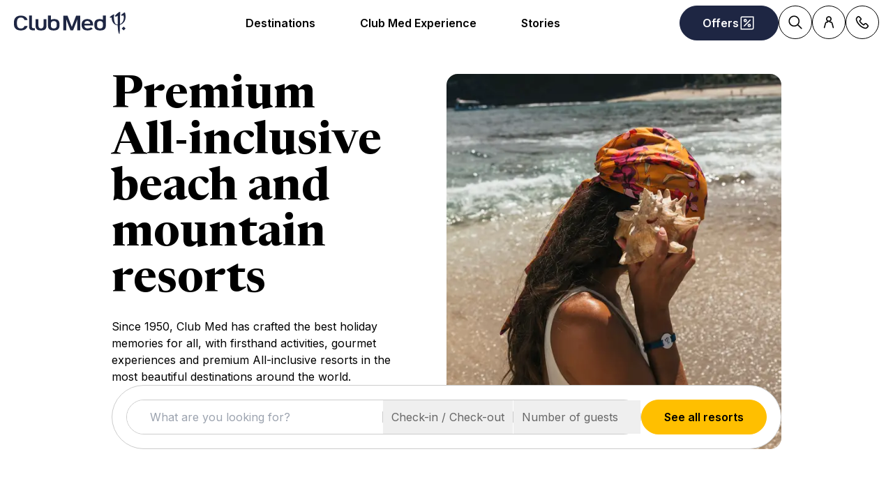

--- FILE ---
content_type: text/html; charset=utf-8
request_url: https://www.clubmed.com.my/
body_size: 60645
content:
<!DOCTYPE html><html dir="ltr" lang="en-MY"><head><meta charSet="utf-8"/><meta name="viewport" content="width=device-width, initial-scale=1"/><link rel="stylesheet" href="/assets/_next/static/css/4daf1d97094ce8d2.css" data-precedence="next"/><link rel="stylesheet" href="/assets/_next/static/css/250c80bb9553cc1a.css" data-precedence="next"/><link rel="stylesheet" href="/assets/_next/static/css/66d7b5d88a723d09.css" data-precedence="next"/><link rel="stylesheet" href="/assets/_next/static/css/de35afed97609efe.css" data-precedence="next"/><link rel="stylesheet" href="/assets/_next/static/css/af0752adf3c25b58.css" data-precedence="next"/><link rel="preload" as="script" fetchPriority="low" href="/assets/_next/static/chunks/webpack-b1f3b037e706d044.js"/><script src="/assets/_next/static/chunks/87c73c54-4950fa923201ef88.js" async=""></script><script src="/assets/_next/static/chunks/1968-50fe70cf7ba9e175.js" async=""></script><script src="/assets/_next/static/chunks/main-app-0ec40ed5af72647c.js" async=""></script><script src="/assets/_next/static/chunks/app/global-error-929fe57cf9c295e0.js" async=""></script><script src="/assets/_next/static/chunks/1637-d8f5be6e89b85b2d.js" async=""></script><script src="/assets/_next/static/chunks/7679-20ccbb29cdd2c7b0.js" async=""></script><script src="/assets/_next/static/chunks/5021-c679618502916d01.js" async=""></script><script src="/assets/_next/static/chunks/9550-27621c64824bc2ac.js" async=""></script><script src="/assets/_next/static/chunks/1091-8c3e75a69a57f0ce.js" async=""></script><script src="/assets/_next/static/chunks/708-0731ef982dd65085.js" async=""></script><script src="/assets/_next/static/chunks/8209-5feeeda863b1604e.js" async=""></script><script src="/assets/_next/static/chunks/9006-16dc2a8d181d6c79.js" async=""></script><script src="/assets/_next/static/chunks/6665-940d7148cd1c5698.js" async=""></script><script src="/assets/_next/static/chunks/3137-3b56745568146665.js" async=""></script><script src="/assets/_next/static/chunks/9188-b464b8c508f79006.js" async=""></script><script src="/assets/_next/static/chunks/4536-cc8e8ce3256db296.js" async=""></script><script src="/assets/_next/static/chunks/2075-9c5c9e47b86ed4a8.js" async=""></script><script src="/assets/_next/static/chunks/app/%5Blang%5D/page-aa142a10ec611f2e.js" async=""></script><script src="/assets/_next/static/chunks/6699-b87defcec376c04f.js" async=""></script><script src="/assets/_next/static/chunks/2280-1e447ff659ae64ae.js" async=""></script><script src="/assets/_next/static/chunks/9762-b9ff5c679ad2390d.js" async=""></script><script src="/assets/_next/static/chunks/5842-c0193eeb70c7fc3e.js" async=""></script><script src="/assets/_next/static/chunks/app/layout-23e2ee615256a545.js" async=""></script><script src="/assets/_next/static/chunks/app/error-a37985d68a20063a.js" async=""></script><link rel="preload" href="https://fonts.googleapis.com/css2?family=Inter:wght@400;600&amp;family=Newsreader:opsz,wght@6..72,700&amp;display=swap" as="style"/><link rel="preload" href="/__ENV.js" as="script"/><link rel="preload" as="image" imageSrcSet="https://production.media.dcx.clubmed/?url=https%3A%2F%2Fassets.dream.clubmed%2Fpm_7531_394_394360-ficq69sk1o-swhr.jpg&amp;format=webp&amp;width=300&amp;height=300&amp;quality=70 300w, https://production.media.dcx.clubmed/?url=https%3A%2F%2Fassets.dream.clubmed%2Fpm_7531_394_394360-ficq69sk1o-swhr.jpg&amp;format=webp&amp;width=600&amp;height=600&amp;quality=70 600w, https://production.media.dcx.clubmed/?url=https%3A%2F%2Fassets.dream.clubmed%2Fpm_7531_394_394360-ficq69sk1o-swhr.jpg&amp;format=webp&amp;width=900&amp;height=900&amp;quality=85 900w"/><link rel="preconnect" href="https://fonts.googleapis.com"/><link rel="preconnect" href="https://fonts.gstatic.com" crossorigin="anonymous"/><link rel="preconnect" href="https://production.media.dcx.clubmed/"/><link rel="icon" href="/favicon-dark.ico" media="(prefers-color-scheme: dark)"/><link rel="icon" href="/favicon-light.ico" media="(prefers-color-scheme: light)"/><title>Club Med™ Resorts - Premium All-Inclusive Family Holidays</title><meta name="description" content="Explore thrilling ski and non-ski adventures, unique activities, sensational getaways and wonderful cruises with no hidden costs!  Visit Club Med now!"/><meta name="robots" content="max-image-preview:standard, max-snippet:-1, max-video-preview:-1"/><link rel="alternate" hrefLang="de-CH" href="https://www.clubmed.ch/?locale=de-CH"/><link rel="alternate" hrefLang="de-DE" href="https://www.clubmed.de/"/><link rel="alternate" hrefLang="en-AU" href="https://www.clubmed.com.au/"/><link rel="alternate" hrefLang="en-CA" href="https://www.clubmed.ca/"/><link rel="alternate" hrefLang="en-CH" href="https://www.clubmed.ch/?locale=en-CH"/><link rel="alternate" hrefLang="en-CN" href="https://www.clubmed.com.cn/?locale=en-CN"/><link rel="alternate" hrefLang="en-DK" href="https://www.clubmed.dk/"/><link rel="alternate" hrefLang="en-GB" href="https://www.clubmed.co.uk/"/><link rel="alternate" hrefLang="x-default" href="https://www.clubmed.co.uk/"/><link rel="alternate" hrefLang="en-HK" href="https://www.clubmed.com.hk/"/><link rel="alternate" hrefLang="en-ID" href="https://www.clubmed.co.id/"/><link rel="alternate" hrefLang="en-IE" href="https://www.clubmed.ie/"/><link rel="alternate" hrefLang="en-IL" href="https://www.clubmed.co.il/?locale=en-IL"/><link rel="alternate" hrefLang="en-IN" href="https://www.clubmed.asia/"/><link rel="alternate" hrefLang="en-JP" href="https://www.clubmed.co.jp/?locale=en-JP"/><link rel="alternate" hrefLang="en-MY" href="https://www.clubmed.com.my/"/><link rel="alternate" hrefLang="en-NZ" href="https://www.clubmed.co.nz/"/><link rel="alternate" hrefLang="en-SG" href="https://www.clubmed.com.sg/"/><link rel="alternate" hrefLang="en-TH" href="https://www.clubmed.co.th/"/><link rel="alternate" hrefLang="en-US" href="https://www.clubmed.us/"/><link rel="alternate" hrefLang="en-ZA" href="https://www.clubmed.co.za/"/><link rel="alternate" hrefLang="es-AR" href="https://www.clubmed.com.ar/"/><link rel="alternate" hrefLang="es-CL" href="https://www.clubmed.cl/"/><link rel="alternate" hrefLang="es-DO" href="https://www.clubmed.do/"/><link rel="alternate" hrefLang="es-ES" href="https://www.clubmed.es/"/><link rel="alternate" hrefLang="es-MX" href="https://www.clubmed.com.mx/"/><link rel="alternate" hrefLang="es-PA" href="https://www.clubmed.lat/"/><link rel="alternate" hrefLang="es-PE" href="https://www.club-med.pe/"/><link rel="alternate" hrefLang="es-UY" href="https://www.clubmed.uy/"/><link rel="alternate" hrefLang="fr-BE" href="https://www.clubmed.be/"/><link rel="alternate" hrefLang="fr-CH" href="https://www.clubmed.ch/"/><link rel="alternate" hrefLang="fr-FR" href="https://www.clubmed.fr/"/><link rel="alternate" hrefLang="he-IL" href="https://www.clubmed.co.il/"/><link rel="alternate" hrefLang="it-IT" href="https://www.clubmed.it/"/><link rel="alternate" hrefLang="ja-JP" href="https://www.clubmed.co.jp/"/><link rel="alternate" hrefLang="ko-KR" href="https://www.clubmed.co.kr/"/><link rel="alternate" hrefLang="nl-BE" href="https://www.clubmed.be/?locale=nl-BE"/><link rel="alternate" hrefLang="nl-NL" href="https://www.clubmed.nl/"/><link rel="alternate" hrefLang="pt-BR" href="https://www.clubmed.com.br/"/><link rel="alternate" hrefLang="pt-PT" href="https://www.clubmed.pt/"/><link rel="alternate" hrefLang="ru-RU" href="https://www.clubmed.ru/"/><link rel="alternate" hrefLang="sv-SE" href="https://www.clubmed.se/"/><link rel="alternate" hrefLang="th-TH" href="https://www.clubmed.co.th/?locale=th-TH"/><link rel="alternate" hrefLang="tr-TR" href="https://www.clubmed.com.tr/"/><link rel="alternate" hrefLang="uk-UA" href="https://www.clubmed.ua/"/><link rel="alternate" hrefLang="zh-CN" href="https://www.clubmed.com.cn/"/><link rel="alternate" hrefLang="zh-HK" href="https://www.clubmed.com.hk/?locale=zh-HK"/><link rel="alternate" hrefLang="zh-TW" href="https://www.clubmed.com.tw/"/><link rel="canonical" href="https://www.clubmed.com.my/"/><meta property="og:title" content="Club Med™ Resorts - Premium All-Inclusive Family Holidays"/><meta property="og:description" content="Explore thrilling ski and non-ski adventures, unique activities, sensational getaways and wonderful cruises with no hidden costs!  Visit Club Med now!"/><meta property="og:locale" content="en_MY"/><meta property="og:site_name" content="Club Med"/><meta property="og:type" content="website"/><meta property="og:url" content="https://www.clubmed.com.my/"/><meta property="og:image" content="https://assets.dream.clubmed/pm_7531_461_461664-fvfji3s1le-swhr.jpg"/><meta property="og:image:alt" content="all inclusive holidays"/><meta property="og:image:height" content="900"/><meta property="og:image:width" content="900"/><meta name="twitter:card" content="summary_large_image"/><meta name="twitter:title" content="Club Med™ Resorts - Premium All-Inclusive Family Holidays"/><meta name="twitter:description" content="Explore thrilling ski and non-ski adventures, unique activities, sensational getaways and wonderful cruises with no hidden costs!  Visit Club Med now!"/><meta name="twitter:image" content="https://assets.dream.clubmed/pm_7531_461_461664-fvfji3s1le-swhr.jpg"/><meta name="twitter:image:alt" content="all inclusive holidays"/><link rel="stylesheet" href="https://fonts.googleapis.com/css2?family=Inter:wght@400;600&amp;family=Newsreader:opsz,wght@6..72,700&amp;display=swap"/><style>:root {
--font-family-sans: Inter;
--font-family-serif: Newsreader;
}</style><script src="/assets/_next/static/chunks/polyfills-42372ed130431b0a.js" noModule=""></script></head><body><div hidden=""><!--$--><!--/$--></div><script>(self.__next_s=self.__next_s||[]).push(["/__ENV.js",{}])</script><noscript><iframe title="gtmIframe" src="https://www.googletagmanager.com/ns.html?id=GTM-K4T9XZJP" height="0" width="0" style="display:none;visibility:hidden"></iframe></noscript><noscript><iframe title="gtmIframe" src="https://www.clubmed.com.my/metrics/ns.html?id=GTM-N83KGJBT" height="0" width="0" style="display:none;visibility:hidden"></iframe></noscript><div class="relative isolate z-5 sr-only !fixed flex focus-within:not-sr-only" id="skip-links"></div><div class="isolate"><div data-rht-toaster="" style="position:fixed;z-index:9999;top:16px;left:16px;right:16px;bottom:16px;pointer-events:none;inset:0;isolation:isolate"></div><header __typename="Header" id="header" class="flex items-center justify-between gap-x-8 overflow-x-clip bg-white p-8 ps-20 lg:px-20 relative isolate z-5" role="banner"><a href="/" data-tracking="{&quot;event&quot;:&quot;click_header&quot;,&quot;event_click&quot;:{&quot;detail_click&quot;:&quot;main_logo&quot;}}" class="w-120 md:w-160"><span class="sr-only">Club Med Luxury All Inclusive Resorts &amp; Holiday Packages</span><span aria-hidden="true" class="inline-block w-16 shrink-0 align-middle text-inherit text-ultramarine" data-testid="icon-ClubMed" style="aspect-ratio:5;width:100%"><svg style="rotate:0deg" viewBox="0 0 120 24"><use xlink:href="/assets/_next/static/icons/7a89086e684b49d7240c534d4d77fb43/ClubMed.svg#ClubMed"></use></svg></span></a><nav aria-hidden="false" class="hidden items-center gap-x-12 px-8 lg:flex" role="navigation"><div><a aria-haspopup="true" href="/d" id="_R_36sdb_" class="flex button button-outline button-black button-pill button-medium !border-0 cursor-pointer" data-name="ButtonAnchor">Destinations</a><div class="absolute inset-x-0 top-full bg-white px-20 py-40 hidden"><div class="mx-auto flex w-fit flex-col"><div aria-labelledby="_R_36sdb_" class="mb-24 flex columns-5 gap-x-40" data-testid="menu" id="_R_36sdbH1_"><div class="break-inside-avoid-column space-y-32 text-b3"><div><p aria-level="2" role="heading"><a class="block font-bold" data-testid="menuitem" href="/d">Popular resorts</a></p><ul class="mt-20 space-y-8"><li><a data-testid="menuitem" href="/r/kani/y">Kani, Maldives</a></li><li><a data-testid="menuitem" href="/r/kiroro-grand/w">Kiroro Grand, Hokkaido</a></li><li><a data-testid="menuitem" href="/r/bali/y">Bali, Indonesia</a></li><li><a data-testid="menuitem" href="/r/cherating-beach/y">Cherating, Malaysia</a></li><li><a data-testid="menuitem" href="/r/phuket/y">Phuket, Thailand</a></li><li><a data-testid="menuitem" href="/r/tomamu-hokkaido/w">Tomamu, Hokkaido</a></li><li><a data-testid="menuitem" href="/r/sahoro-hokkaido/w">Sahoro, Hokkaido</a></li><li><a data-testid="menuitem" href="/r/the-finolhu-villas/y">Finolhu Villas, Maldives</a></li></ul></div></div><div class="break-inside-avoid-column space-y-32 text-b3"><div><p aria-level="2" role="heading"><a class="block font-bold" data-testid="menuitem" href="/d/asia">Beach &amp; Sun in Asia</a></p><ul class="mt-20 space-y-8"><li><a data-testid="menuitem" href="/d/asia/malaysia">Malaysia</a></li><li><a data-testid="menuitem" href="/d/asia/indonesia">Indonesia</a></li><li><a data-testid="menuitem" href="/d/asia/japan">Japan</a></li><li><a data-testid="menuitem" href="/d/asia/thailand">Thailand</a></li><li><a data-testid="menuitem" href="/d/asia/china">China</a></li></ul></div><div><p aria-level="2" role="heading"><a class="block font-bold" data-testid="menuitem" href="/d/indian-ocean">Indian Ocean</a></p><ul class="mt-20 space-y-8"><li><a data-testid="menuitem" href="/d/indian-ocean/maldives">Maldives</a></li><li><a data-testid="menuitem" href="/d/indian-ocean/mauritius">Mauritius</a></li><li><a data-testid="menuitem" href="/d/indian-ocean/seychelles">Seychelles</a></li></ul></div></div><div class="break-inside-avoid-column space-y-32 text-b3"><div><p aria-level="2" role="heading"><a class="block font-bold" data-testid="menuitem" href="/d/asian-mountains">Ski &amp; Snow in Asia</a></p><ul class="mt-20 space-y-8"><li><a data-testid="menuitem" href="/d/asian-mountains/japan">Hokkaido, Japan</a></li><li><a data-testid="menuitem" href="/d/asian-mountains/china">China</a></li></ul></div><div><p aria-level="2" role="heading"><a class="block font-bold" data-testid="menuitem" href="/d/the-european-alps">Snow &amp; Ski in European Alps</a></p><ul class="mt-20 space-y-8"><li><a data-testid="menuitem" href="/d/the-european-alps/france">France</a></li><li><a data-testid="menuitem" href="/d/the-european-alps/switzerland">Switzerland</a></li><li><a data-testid="menuitem" href="/d/the-european-alps/italy">Italy</a></li></ul></div></div><div class="break-inside-avoid-column space-y-32 text-b3"><div><p aria-level="2" role="heading"><a class="block font-bold" data-testid="menuitem" href="/d/europe-africa">Europe &amp; Africa</a></p><ul class="mt-20 space-y-8"><li><a data-testid="menuitem" href="/d/europe-africa/france">France</a></li><li><a data-testid="menuitem" href="/d/europe-africa/greece">Greece</a></li><li><a data-testid="menuitem" href="/d/europe-africa/spain">Spain</a></li><li><a data-testid="menuitem" href="/d/europe-africa/south-africa">South Africa</a></li><li><a data-testid="menuitem" href="/d/europe-africa/italy">Italy</a></li><li><a data-testid="menuitem" href="/d/europe-africa/portugal">Portugal</a></li><li><a data-testid="menuitem" href="/d/europe-africa/turkey">Turkey</a></li><li><a data-testid="menuitem" href="/d/europe-africa/morocco">Morocco</a></li><li><a data-testid="menuitem" href="/d/europe-africa/senegal">Senegal</a></li><li><a data-testid="menuitem" href="/d/europe-africa/tunisia">Tunisia</a></li></ul></div><div><p aria-level="2" role="heading"><a class="block font-bold" data-testid="menuitem" href="/d/the-americas">The Americas</a></p><ul class="mt-20 space-y-8"><li><a data-testid="menuitem" href="/d/the-americas/mexico">Mexico</a></li><li><a data-testid="menuitem" href="/d/the-americas/brazil">Brazil</a></li><li><a data-testid="menuitem" href="/d/the-americas/the-caribbean">The Caribbean</a></li><li><a data-testid="menuitem" href="/r/quebec-charlevoix/w">Canada</a></li></ul></div></div><div class="break-inside-avoid-column space-y-32 text-b3"><div><p aria-level="2" role="heading"><a class="block font-bold" data-testid="menuitem" href="/l/club-med-exclusive-collection">Exclusive Collection Resorts</a></p><ul class="mt-20 space-y-8"><li><a data-testid="menuitem" href="/r/the-finolhu-villas/y">Finolhu Villas, Maldives</a></li><li><a data-testid="menuitem" href="/r/the-albion-villas/y">Albion Villas, Mauritius</a></li><li><a data-testid="menuitem" href="/r/seychelles/y">Seychelles</a></li><li><a data-testid="menuitem" href="/r/cefalu/y">Cefalu</a></li><li><a data-testid="menuitem" href="/r/the-valmorel-chalet-apartments/w">Valmorel Chalet-Apartments</a></li><li><a data-testid="menuitem" href="/r/kiroro-peak/w">Kiroro Peak, Hokkaido</a></li></ul></div><div><p aria-level="2" role="heading"><a class="block font-bold" data-testid="menuitem" href="/l/cruise">Cruise</a></p><ul class="mt-20 space-y-8"><li><a data-testid="menuitem" href="/l/cruise">Club Med 2</a></li></ul></div><div><p aria-level="2" role="heading"><a class="block font-bold" data-testid="menuitem" href="/d">More Destinations</a></p><ul class="mt-20 space-y-8"><li><a data-testid="menuitem" href="/d">Other All-inclusive Resorts</a></li></ul></div></div></div></div><a href="/o/latest-offers" target="_self" class="bg-black text-white before:absolute before:inset-0 before:bg-black/40 before:-z-1 group relative isolate flex aspect-horizontal flex-col items-center gap-y-8 overflow-hidden rounded-16 bg-cover bg-center px-28 py-32 text-center mx-auto max-w-360" data-name="PushAnimation" style="background-image:url(https://production.media.dcx.clubmed/?url=https%3A%2F%2Fassets.dream.clubmed%2Fpm_7531_718_718032-4ulbla5id4-swhr.jpg&amp;format=webp&amp;width=720&amp;height=456&amp;quality=50)"><p class="font-serif text-h3">Plan your next Winter Escape</p><p class="text-b3">Offer valid for stays between November 2025 and May 2026.</p><span class="flex button button-solid button-white button-pill button-medium mt-auto" data-name="FakeButton">Plan now</span></a></div></div><div><a aria-haspopup="true" href="/l/hub-discover" id="_R_56sdb_" class="flex button button-outline button-black button-pill button-medium !border-0 cursor-pointer" data-name="ButtonAnchor">Club Med Experience</a><div class="absolute inset-x-0 top-full bg-white px-20 py-40 hidden"><div class="mx-auto flex w-fit flex-col"><div aria-labelledby="_R_56sdb_" class="mb-24 flex columns-5 gap-x-40" data-testid="menu" id="_R_56sdbH1_"><div class="break-inside-avoid-column space-y-32 text-b3"><div><p aria-level="2" role="heading"><a class="block font-bold" data-testid="menuitem">Club Med History</a></p><ul class="mt-20 space-y-8"><li><a data-testid="menuitem" href="/l/brand-heritage">Celebrating 75 Years</a></li></ul></div><div><p aria-level="2" role="heading"><a class="block font-bold" data-testid="menuitem" href="/l/all-inclusive">What&#x27;s Included In Your Stay</a></p><ul class="mt-20 space-y-8"><li><a data-testid="menuitem" href="/l/all-inclusive">What&#x27;s Included In Your Stay</a></li></ul></div><div><p aria-level="2" role="heading"><a class="block font-bold" data-testid="menuitem" href="/l/sustainability">Responsible Tourism</a></p><ul class="mt-20 space-y-8"><li><a data-testid="menuitem" href="/l/sustainability">Responsible Tourism</a></li><li><a data-testid="menuitem" href="/l/climatefriendlytravel">Sustainable Travel Tips</a></li></ul></div><div><p aria-level="2" role="heading"><a class="block font-bold" data-testid="menuitem" href="/me/l/meetings-and-events">Meetings &amp; Events</a></p><ul class="mt-20 space-y-8"><li><a data-testid="menuitem" href="/me/l/meetings-and-events">Meetings &amp; Events</a></li></ul></div></div><div class="break-inside-avoid-column space-y-32 text-b3"><div><p aria-level="2" role="heading"><a class="block font-bold" data-testid="menuitem" href="/l/ideal-for-families">Family Holidays</a></p><ul class="mt-20 space-y-8"><li><a data-testid="menuitem" href="/l/kids">Kids Holiday Deals &amp; Childcare</a></li><li><a data-testid="menuitem" href="/l/ideal-for-families">Family Facilities</a></li><li><a data-testid="menuitem" href="/l/mini-club-med-plus">Mini Club Med+</a></li></ul></div><div><p aria-level="2" role="heading"><a class="block font-bold" data-testid="menuitem" href="/l/romantic-getaways-for-couples">Couple Holidays</a></p><ul class="mt-20 space-y-8"><li><a data-testid="menuitem" href="/l/romantic-getaways-for-couples">Romantic Getaways</a></li></ul></div></div><div class="break-inside-avoid-column space-y-32 text-b3"><div><p aria-level="2" role="heading"><a class="block font-bold" data-testid="menuitem" href="/l/in-our-resorts">Beach &amp; Sun Holidays</a></p><ul class="mt-20 space-y-8"><li><a data-testid="menuitem" href="/l/in-our-resorts">All-inclusive Beach &amp; Sun Holidays</a></li><li><a data-testid="menuitem" href="/l/sports">Beach &amp; Sun Activities</a></li></ul></div><div><p aria-level="2" role="heading"><a class="block font-bold" data-testid="menuitem" href="/l/all-inclusive-snow-vacations">Snow &amp; Ski Holidays</a></p><ul class="mt-20 space-y-8"><li><a data-testid="menuitem" href="/l/all-inclusive-snow-vacations">All-inclusive Snow &amp; Ski Holidays</a></li><li><a data-testid="menuitem" href="/l/sports">Snow &amp; Ski Activities​</a></li><li><a data-testid="menuitem" href="/l/hokkaido-ski">Ski Holiday in Hokkaido</a></li><li><a data-testid="menuitem" href="/l/ski-holidays/ski-hub">Snow Guide</a></li></ul></div></div><div class="break-inside-avoid-column space-y-32 text-b3"><div><p aria-level="2" role="heading"><a class="block font-bold" data-testid="menuitem" href="/l/club-med-exclusive-collection">Exclusive Collection</a></p><ul class="mt-20 space-y-8"><li><a data-testid="menuitem" href="/l/exclusive-collection-resorts">Exclusive Collection Resorts</a></li><li><a data-testid="menuitem" href="/l/exclusive-collection-spaces">Exclusive Collection Spaces</a></li><li><a data-testid="menuitem" href="/l/villas-chalets">Villas &amp; Chalets</a></li><li><a data-testid="menuitem" href="/l/cruise">Club Med 2, Cruise</a></li></ul></div></div></div></div><a href="/o/latest-offers" target="_self" class="bg-black text-white before:absolute before:inset-0 before:bg-black/40 before:-z-1 group relative isolate flex aspect-horizontal flex-col items-center gap-y-8 overflow-hidden rounded-16 bg-cover bg-center px-28 py-32 text-center mx-auto max-w-360" data-name="PushAnimation" style="background-image:url(https://production.media.dcx.clubmed/?url=https%3A%2F%2Fassets.dream.clubmed%2Fpm_7531_608_608640-7woqjmtyme-swhr.jpg&amp;format=webp&amp;width=720&amp;height=456&amp;quality=50)"><p class="font-serif text-h3">Upcoming School Holidays</p><p class="text-b3">Book our last availabilities</p><span class="flex button button-solid button-white button-pill button-medium mt-auto" data-name="FakeButton">Plan now</span></a></div></div><div><a aria-haspopup="true" href="#" id="_R_76sdb_" class="flex button button-outline button-black button-pill button-medium !border-0 cursor-default" data-name="ButtonAnchor">Stories</a><div class="absolute inset-x-0 top-full bg-white px-20 py-40 hidden"><div class="mx-auto flex w-fit flex-col"><div aria-labelledby="_R_76sdb_" class="mb-24 flex columns-5 gap-x-40" data-testid="menu" id="_R_76sdbH1_"><div class="break-inside-avoid-column space-y-32 text-b3"><div><p aria-level="2" role="heading"><a class="block font-bold" data-testid="menuitem" href="/l/award-winning-resorts">Awards &amp; Reviews</a></p><ul class="mt-20 space-y-8"><li><a data-testid="menuitem" href="/l/award-winning-resorts">Awards &amp; Reviews</a></li></ul></div></div><div class="break-inside-avoid-column space-y-32 text-b3"><div><p aria-level="2" role="heading"><a class="block font-bold" data-testid="menuitem" href="/l/blog">Blog</a></p><ul class="mt-20 space-y-8"><li><a data-testid="menuitem" href="/l/blog">Travel tips and inspirations</a></li><li><a data-testid="menuitem" href="/l/blog/book-your-winter-ski-holiday-early">5 reasons to book your winter ski holiday early</a></li><li><a data-testid="menuitem" href="/l/christmas-holidays">Christmas and New Year’s Eve festivities</a></li></ul></div></div><div class="break-inside-avoid-column space-y-32 text-b3"><div><p aria-level="2" role="heading"><a class="block font-bold" data-testid="menuitem" href="/">What&#x27;s New</a></p><ul class="mt-20 space-y-8"><li><a data-testid="menuitem" href="/prebookingform">Pre-register for the Early Bird Sale 2027</a></li></ul></div></div><div class="break-inside-avoid-column space-y-32 text-b3"><div><p aria-level="2" role="heading"><a class="block font-bold" data-testid="menuitem" href="/newsletter/s">Newsletter</a></p><ul class="mt-20 space-y-8"><li><a data-testid="menuitem" href="/newsletter/s">Sign up to our newsletter</a></li></ul></div></div><div class="break-inside-avoid-column space-y-32 text-b3"><div></div></div></div></div></div></div></nav><div class="flex gap-x-8"><div class="relative inline-block"><a href="/o" class="flex button button-solid button-ultramarine button-circle button-medium md:button-pill" data-name="ButtonAnchor"><span class="sr-only md:not-sr-only">Offers</span><span aria-hidden="true" class="inline-block w-16 shrink-0 align-middle text-inherit" data-testid="icon-SpecialOffersPercent" style="aspect-ratio:1;width:24px"><svg style="rotate:0deg" viewBox="0 0 30 30"><use xlink:href="/assets/_next/static/icons/e211b987e9475dde61c1d162e7b5d1f5/SpecialOffersPercent.svg#SpecialOffersPercent"></use></svg></span></a></div><a data-tracking="{&quot;event&quot;:&quot;click_header&quot;,&quot;event_click&quot;:{&quot;detail_click&quot;:&quot;search&quot;}}" href="/s" title="Search" class="flex button button-outline button-black button-circle button-medium hidden lg:flex" data-name="ButtonAnchor"><span class="sr-only">Search</span><span aria-hidden="true" class="inline-block w-16 shrink-0 align-middle text-inherit" data-testid="icon-Search" style="aspect-ratio:1;width:24px"><svg style="rotate:0deg" viewBox="0 0 30 30"><use xlink:href="/assets/_next/static/icons/87aba045b26292add05db1238f709b4c/Search.svg#Search"></use></svg></span></a><div><button type="button" aria-expanded="false" aria-label="Customer account" title="Customer account" class="flex button button-outline button-black button-circle button-medium" data-name="Button"><span aria-hidden="true" class="inline-block w-16 shrink-0 align-middle text-inherit" data-testid="icon-PeopleSingle" style="aspect-ratio:1;width:24px"><svg style="rotate:0deg" viewBox="0 0 30 30"><use xlink:href="/assets/_next/static/icons/316e5cba044bb950c85c70ed3558d6d0/PeopleSingle.svg#PeopleSingle"></use></svg></span></button><div aria-hidden="true" class="fixed inset-x-0 bottom-0 top-[--main-mobile-top-offset] z-1 overflow-y-auto border border-lightGrey bg-white transition-transform/opacity duration-500 transition-discrete md:absolute md:inset-x-auto md:bottom-auto md:end-20 md:top-80 md:w-420 md:rounded-16 p-20 pointer-events-none -translate-x-full opacity-0" inert="" role="dialog"><div class="mb-12 font-serif text-h5" aria-level="4" role="heading">Let’s connect!</div><p class="mb-20 text-b4">Using your customer number or email address, log into your Customer Account to manage all your stays, confirm your travel options and additional services. Or access a specific trip with your booking number and name.</p><a href="https://accounts.clubmed.com/authorize?client_id=5633b99b-b908-4d59-8249-0ec73e734714&amp;redirect_uri=https%3A%2F%2Fwww.clubmed.fr%2F_graphql%2Fsignin-redirect&amp;response_type=code&amp;state=N4IgFg9gtgpg%2BgVwE4EsQC5wBcsAcDO6A9EQO7kB0AxgDYIBGsAJtdBVAJ5EgA0ISMJigFUsiVBmx5CJcqWp1Gg1lHZcAhlSoQEAOyy8QuAQDcUO-OLSYwOAsTKVaDZirXcAvkA&amp;scope=openid+profile+email+clubmed&amp;locale=en-MY" class="flex button button-solid button-saffron button-pill button-medium mb-40 ms-auto w-fit" data-name="ButtonAnchor">Sign in</a><div class="text-b4 font-semibold"><p>New to Club Med?</p><a href="https://accounts.clubmed.com/createAccount?client_id=5633b99b-b908-4d59-8249-0ec73e734714&amp;redirect_uri=https%3A%2F%2Fwww.clubmed.fr%2F_graphql%2Fsignin-redirect&amp;response_type=code&amp;state=N4IgFg9gtgpg%2BgVwE4EsQC5wBcsAcDO6A9EQO7kB0AxgDYIBGsAJtdBVAJ5EgA0ISMJigFUsiVBmx5CJcqWp1Gg1lHZcAhlSoQEAOyy8QuAQDcUO-OLSYwOAsTKVaDZirXcAvkA&amp;scope=openid+profile+email+clubmed&amp;locale=en-MY" class="link-container decoration-none cursor-pointer text-inherit" data-name="Link"><span class="link-underline">C</span><span class="hoverable link-underline transition-bg-size duration-1000">reate your account</span></a></div></div></div><div><button type="button" aria-expanded="false" aria-label="Contact" title="Contact" class="flex button button-outline button-black button-circle button-medium" data-name="Button"><span aria-hidden="true" class="inline-block w-16 shrink-0 align-middle text-inherit" data-testid="icon-Phone" style="aspect-ratio:1;width:24px"><svg style="rotate:0deg" viewBox="0 0 30 30"><use xlink:href="/assets/_next/static/icons/043804a25b504677070f4df38856103b/Phone.svg#Phone"></use></svg></span></button><div aria-hidden="true" class="fixed inset-x-0 bottom-0 top-[--main-mobile-top-offset] z-1 overflow-y-auto border border-lightGrey bg-white transition-transform/opacity duration-500 transition-discrete md:absolute md:inset-x-auto md:bottom-auto md:end-20 md:top-80 md:w-420 md:rounded-16 p-20 pointer-events-none -translate-x-full opacity-0" inert="" role="dialog"><div class="mb-12 font-serif text-h5" aria-level="4" role="heading">Need advice?</div><p class="mb-8 text-b4 font-semibold">Please contact our dedicated Club Med Advisors</p><a class="mb-20 flex gap-12" data-name="contactCard" data-tracking="{&quot;event&quot;:&quot;click_header&quot;,&quot;event_click&quot;:{&quot;detail_click&quot;:&quot;click_to_call&quot;,&quot;url_redirect&quot;:&quot;tel:+60320531888&quot;}}" href="tel:+60320531888" rel="noreferrer" target="_self"><span class="inline-flex aspect-square shrink-0 items-center justify-center overflow-hidden rounded-full border size-48 bg-transparent border-black text-black" data-name="Chip"><span aria-hidden="true" class="inline-block w-16 shrink-0 align-middle text-inherit" data-testid="icon-Phone" style="aspect-ratio:1;width:24px"><svg style="rotate:0deg" viewBox="0 0 30 30"><use xlink:href="/assets/_next/static/icons/043804a25b504677070f4df38856103b/Phone.svg#Phone"></use></svg></span></span><div class="space-y-8 font-sans"><p class="text-b3 font-semibold underline">+6 03 2053 1888</p><div class="text-b4 prose"><p>Calls charged at local rate<br>Monday to Saturday (including public holidays): 09:00 - 18:30<br>Closed on Sunday</p>
</div></div></a><a class="mb-20 flex gap-12" data-name="contactCard" data-tracking="{&quot;event&quot;:&quot;click_header&quot;,&quot;event_click&quot;:{&quot;detail_click&quot;:&quot;click_to_call&quot;,&quot;url_redirect&quot;:&quot;https://api.whatsapp.com/send?phone=60129372376&quot;}}" href="https://api.whatsapp.com/send?phone=60129372376" rel="noreferrer" target="_blank"><span class="inline-flex aspect-square shrink-0 items-center justify-center overflow-hidden rounded-full border size-48 bg-transparent border-black text-black" data-name="Chip"><span aria-hidden="true" class="inline-block w-16 shrink-0 align-middle text-inherit" data-testid="icon-WhatsApp" style="aspect-ratio:1;width:24px"><svg style="rotate:0deg" viewBox="0 0 30 30"><use xlink:href="/assets/_next/static/icons/a601e3fb47945574b2a6694c10574f21/WhatsApp.svg#WhatsApp"></use></svg></span></span><div class="space-y-8 font-sans"><p class="text-b3 font-semibold underline">Your Travel Advisor on WhatsApp</p><div class="text-b4 prose"><p>Monday to Saturday (including public holidays): 09:00 - 18:00. Closed on Sunday</p>
</div></div></a><a class="mb-20 flex gap-12" data-name="contactCard" data-tracking="{&quot;event&quot;:&quot;click_header&quot;,&quot;event_click&quot;:{&quot;detail_click&quot;:&quot;click_to_call&quot;,&quot;url_redirect&quot;:&quot;/faq&quot;}}" href="/faq" rel="noreferrer" target="_blank"><span class="inline-flex aspect-square shrink-0 items-center justify-center overflow-hidden rounded-full border size-48 bg-transparent border-black text-black" data-name="Chip"><span aria-hidden="true" class="inline-block w-16 shrink-0 align-middle text-inherit" data-testid="icon-Questions" style="aspect-ratio:1;width:24px"><svg style="rotate:0deg" viewBox="0 0 30 30"><use xlink:href="/assets/_next/static/icons/fb041e98e8968f77a8d8eebeed66fb2c/Questions.svg#Questions"></use></svg></span></span><div class="space-y-8 font-sans"><p class="text-b3 font-semibold underline">FAQ</p><div class="text-b4 prose"><p>Frequently Asked Questions</p>
</div></div></a></div></div><div aria-hidden="true" inert=""><button type="button" aria-expanded="false" class="flex button button-outline button-black button-circle button-medium lg:hidden" data-name="Button"><span class="sr-only">Open menu</span><span aria-hidden="true" class="inline-block w-16 shrink-0 align-middle text-inherit" data-testid="icon-SearchIn" style="aspect-ratio:1;width:30px"><svg style="rotate:0deg" viewBox="0 0 30 30"><use xlink:href="/assets/_next/static/icons/182aff7a7414bec7aa111700bc03d33e/SearchIn.svg#SearchIn"></use></svg></span></button><div class="fixed inset-x-0 bottom-0 top-[--main-mobile-top-offset] isolate z-1 overflow-y-auto bg-white transition-transform/opacity duration-500 transition-discrete -translate-x-full opacity-0" data-name="mobile-menu"></div></div></div></header><main id="main" role="main" tabindex="-1"><div role="region" data-name="ImmersiveDiptychLayout" class="relative xl:pb-0 mb-40 xl:mb-80 md:px-20 md:py-20 lg:px-120 lg:py-40 xl:px-160 text-black"><div class="pointer-events-none absolute inset-0 top-0 -z-1 xl:bottom-40 bg-lightSand"></div><div class="xl:max-w-1220 mx-auto"><div class="md:grid md:grid-cols-2"><div class="md:col-start-2 md:row-start-1"><picture><source __typename="PictureSource" srcSet="https://production.media.dcx.clubmed/?url=https%3A%2F%2Fassets.dream.clubmed%2Fpm_7531_461_461664-fvfji3s1le-swhr.jpg&amp;format=webp&amp;width=430&amp;height=430&amp;quality=70 1x, https://production.media.dcx.clubmed/?url=https%3A%2F%2Fassets.dream.clubmed%2Fpm_7531_461_461664-fvfji3s1le-swhr.jpg&amp;format=webp&amp;width=860&amp;height=860&amp;quality=60 2x" media="(max-width: 600px)"/><source __typename="PictureSource" srcSet="https://production.media.dcx.clubmed/?url=https%3A%2F%2Fassets.dream.clubmed%2Fpm_7531_461_461664-fvfji3s1le-swhr.jpg&amp;format=webp&amp;width=610&amp;height=610&amp;quality=70 1x, https://production.media.dcx.clubmed/?url=https%3A%2F%2Fassets.dream.clubmed%2Fpm_7531_461_461664-fvfji3s1le-swhr.jpg&amp;format=webp&amp;width=1220&amp;height=1220&amp;quality=60 2x" media=""/><img __typename="CustomImage" src="https://production.media.dcx.clubmed/?url=https%3A%2F%2Fassets.dream.clubmed%2Fpm_7531_461_461664-fvfji3s1le-swhr.jpg&amp;format=webp&amp;width=610&amp;height=610&amp;quality=70" class="rounded-b-16 md:rounded-16 aspect-square h-full w-full overflow-hidden object-cover" alt="all inclusive holidays" decoding="auto" loading="eager"/></picture></div><div class="flex flex-col md:col-span-2 md:col-start-1 md:row-start-1 md:justify-center md:gap-y-20 lg:gap-y-40"><div data-focus-guard="true" tabindex="-1" style="width:1px;height:0px;padding:0;overflow:hidden;position:fixed;top:1px;left:1px"></div><div data-focus-lock-disabled="disabled"><form __typename="HomepageSearch" noValidate="" role="search" class="isolate scroll-mt-20 z-4 relative" action=""><button type="button" aria-hidden="true" aria-label="Close" class="fixed inset-0 cursor-default bg-white/70 transition-opacity delay-400 duration-600 transition-discrete starting:opacity-0 hidden" data-name="Backdrop" disabled="" tabindex="-1"></button><div class="rounded-pill border bg-white p-20 transition-all duration-1000 max-w-[65.625rem]" data-name="CriteriaSearchBar"><div class="mx-auto flex gap-x-8 transition-[max-width] delay-200 duration-800"><div class="group/criteria relative isolate flex items-center justify-center rounded-pill border border-lightGrey bg-white text-b3 isolate flex-1"><div class="group flex h-48 items-center rounded-pill border-1 border-white bg-white pe-20 ps-32 leading-normal text-black transition-colors focus-within:border-black flex-1"><input aria-autocomplete="both" aria-labelledby="autocomplete-74-label" id="search" autoComplete="off" autoCorrect="off" autoCapitalize="off" enterKeyHint="search" spellCheck="false" placeholder="What are you looking for?" maxLength="512" type="search" aria-label="Search" class="peer flex-1 bg-white font-sans text-b3 font-semibold outline-none placeholder-shown:text-ellipsis placeholder-shown:font-normal" value=""/></div><span class="h-16 w-1 transition-colors delay-300 bg-lightGrey"></span><span class="relative isolate block"><button type="button" data-tracking="{&quot;event&quot;:&quot;click_search&quot;,&quot;event_click&quot;:{&quot;detail_click&quot;:&quot;criterias_when&quot;}}" data-cs-override-id="criteria_when" tabindex="0" class="p-12 text-middleGrey">Check-in / Check-out</button><button aria-hidden="true" class="absolute inset-y-0 end-20 my-auto box-content flex size-fit rounded-full border-0 transition-colors duration-100 hover:bg-lightGrey/25 hidden" type="button"><span class="sr-only">Reset</span><span aria-hidden="true" class="inline-block w-16 shrink-0 align-middle text-inherit" data-testid="icon-CrossDefault" style="aspect-ratio:1;width:1.5rem"><svg style="rotate:0deg" viewBox="0 0 30 30"><use xlink:href="/assets/_next/static/icons/a2d9e22b208693d3a90a36ee8e500b5a/CrossDefault.svg#CrossDefault"></use></svg></span></button></span><span class="h-16 w-1 transition-colors delay-300 bg-lightGrey"></span><span class="relative isolate block"><button type="button" data-tracking="{&quot;event&quot;:&quot;click_search&quot;,&quot;event_click&quot;:{&quot;detail_click&quot;:&quot;criterias_who&quot;}}" data-cs-override-id="criteria_who" tabindex="0" class="p-12 text-middleGrey pe-32">Number of guests</button><button aria-hidden="true" class="absolute inset-y-0 end-20 my-auto box-content flex size-fit rounded-full border-0 transition-colors duration-100 hover:bg-lightGrey/25 hidden" type="button"><span class="sr-only">Reset</span><span aria-hidden="true" class="inline-block w-16 shrink-0 align-middle text-inherit" data-testid="icon-CrossDefault" style="aspect-ratio:1;width:1.5rem"><svg style="rotate:0deg" viewBox="0 0 30 30"><use xlink:href="/assets/_next/static/icons/a2d9e22b208693d3a90a36ee8e500b5a/CrossDefault.svg#CrossDefault"></use></svg></span></button></span></div><a href="/s" data-cs-override-id="validate_search" class="flex button button-solid button-saffron button-pill button-medium" data-name="ButtonAnchor">See all resorts</a></div></div></form></div><div data-focus-guard="true" tabindex="-1" style="width:1px;height:0px;padding:0;overflow:hidden;position:fixed;top:1px;left:1px"></div><div class="space-y-20 px-20 py-40 md:-order-1 md:max-w-1/2 md:p-0 md:pe-20 lg:pe-40 xl:pe-80"><h1 class="font-serif text-h1 lg:text-h0">Premium All-inclusive beach and mountain resorts</h1><p class="text-b3">Since 1950, Club Med has crafted the best holiday memories for all, with firsthand activities, gourmet experiences and premium All-inclusive resorts in the most beautiful destinations around the world.</p></div></div></div></div></div><section class="scrollbar-x-m-max mb-40 xl:mb-80"><div class="page-container-large mb-40 flex flex-col justify-between gap-20 lg:flex-row"><div><h2 class="font-serif text-h3 lg:text-h2" id="_R_4lbsnosdb_">Over 60<!-- --> <span class="sr-only"><span class="font-serif text-h3 md:text-h2 text-ultramarine-active">dreams destinations</span></span></h2><ul aria-hidden="true" class="grid grid-rows-1 overflow-hidden" style="--duration:1000ms"><li aria-hidden="false" class="col-start-1 col-end-1 row-start-1 row-end-1 transition-opacity duration-[--duration] opacity-100"><span class="font-serif text-h3 md:text-h2 text-ultramarine-active">dreams destinations</span></li><li aria-hidden="true" class="col-start-1 col-end-1 row-start-1 row-end-1 transition-opacity duration-[--duration] opacity-0"><span class="font-serif text-h3 md:text-h2 text-wave">ways to reconnect</span></li><li aria-hidden="true" class="col-start-1 col-end-1 row-start-1 row-end-1 transition-opacity duration-[--duration] opacity-0"><span class="font-serif text-h3 md:text-h2 text-ultramarine">places to feel the love</span></li><li aria-hidden="true" class="col-start-1 col-end-1 row-start-1 row-end-1 transition-opacity duration-[--duration] opacity-0"><span class="font-serif text-h3 md:text-h2 text-sienna">sun-kissed memories</span></li><li aria-hidden="true" class="col-start-1 col-end-1 row-start-1 row-end-1 transition-opacity duration-[--duration] opacity-0"><span class="font-serif text-h3 md:text-h2 text-ultramarine-active">ways to dive into your next vacation</span></li><li aria-hidden="true" class="col-start-1 col-end-1 row-start-1 row-end-1 transition-opacity duration-[--duration] opacity-0"><span class="font-serif text-h3 md:text-h2 text-wave">epicurean journeys</span></li><li aria-hidden="true" class="col-start-1 col-end-1 row-start-1 row-end-1 transition-opacity duration-[--duration] opacity-0"><span class="font-serif text-h3 md:text-h2 text-ultramarine">ways to experience l&#x27;esprit libre</span></li></ul><p class="mt-12 text-b3 md:max-w-360">Sun or Snow, near or far, you will certainly find the Resort of your dreams for your next vacation</p></div><div aria-labelledby="_R_4lbsnosdb_" class="rounded-pill border p-4 text-b3 font-bold w-fit self-center lg:self-end" role="group"><div class="toggle relative isolate flex before:absolute before:z-0 before:rounded-pill before:bg-[--toggle-color] before:transition-all before:duration-300 before:ease-out" style="--toggle-color:hsl(var(--color-saffron))"><button id="resort" aria-pressed="true" class="relative overflow-hidden rounded-pill p-4 px-20 py-8 transition-colors active text-black before:absolute before:inset-0 before:-z-1 before:transition-colors/opacity hocus:before:bg-pearl" type="button"><span class="sr-only">See<!-- --> </span>All products</button><button class="flex items-center relative overflow-hidden rounded-pill p-4 px-20 py-8 transition-colors before:absolute before:inset-0 before:-z-1 before:transition-colors/opacity hocus:before:bg-pearl" id="ec" aria-pressed="false" type="button"><span aria-hidden="true" class="inline-block w-16 shrink-0 align-middle text-inherit hidden md:block" data-testid="icon-Diamond" style="aspect-ratio:1;width:22px"><svg style="rotate:0deg" viewBox="0 0 30 30"><use xlink:href="/assets/_next/static/icons/7d01a6232d26912e1455bb3eb6aaf259/Diamond.svg#Diamond"></use></svg></span><span class="sr-only">See<!-- --> </span>Exclusive Collection</button></div></div></div><div class="relative pb-40"><div class="ease absolute inset-x-0 bottom-0 top-40 flex items-center px-20 transition-colors duration-300 lg:px-120 xl:px-160 bg-lightSand"><div class="hidden w-360 items-center justify-center sm:flex"><span aria-hidden="true" class="inline-block w-16 shrink-0 align-middle text-inherit text-sand" data-testid="icon-Trident" style="aspect-ratio:1;width:240px"><svg style="rotate:0deg" viewBox="0 0 30 30"><use xlink:href="/assets/_next/static/icons/f6af12599ba206ab5372aff5f6e4432c/Trident.svg#Trident"></use></svg></span></div></div><div class="grid grid-rows-1 overflow-hidden"><div aria-hidden="false" class="group/slider col-start-1 col-end-1 row-start-1 row-end-1 transition-opacity duration-300 @container/slider z-1 opacity-100"><div class="scrollbar-x-m-max relative isolate max-w-screen"><div class="max-w-full px-[--large-container-margin] overflow-hidden"><div class="grid-2x2-layout auto-cols-min auto-rows-min items-center gap-x-12 gap-y-20 md:gap-x-20 xl:ps-200 grid grid-flow-col !transform-none"><div class="group relative isolate overflow-hidden rounded-16 w-[min(calc(100cqw_-_50px),_380px)] group/carousel-item is-visible is-snapped" data-name="Frame" __typename="ProductFrameItem" data-tracking="{&quot;event&quot;:&quot;click_product_destination&quot;,&quot;event_click&quot;:{&quot;detail_click&quot;:&quot;resort_thumbnails&quot;,&quot;resort_code&quot;:&quot;CHEC&quot;,&quot;resort_type&quot;:&quot;Village&quot;}}" aria-hidden="false" id="CHEC-_R_qklbsnosdb_"><img src="https://production.media.dcx.clubmed/?url=https%3A%2F%2Fassets.dream.clubmed%2Fpm_7531_19_19555-qd0e29qheu-swhr.jpg&amp;format=webp&amp;width=380&amp;height=240&amp;quality=70" srcSet="https://production.media.dcx.clubmed/?url=https%3A%2F%2Fassets.dream.clubmed%2Fpm_7531_19_19555-qd0e29qheu-swhr.jpg&amp;format=webp&amp;width=380&amp;height=240&amp;quality=70 1x, https://production.media.dcx.clubmed/?url=https%3A%2F%2Fassets.dream.clubmed%2Fpm_7531_19_19555-qd0e29qheu-swhr.jpg&amp;format=webp&amp;width=760&amp;height=480&amp;quality=60 2x" aria-hidden="true" class="h-full w-full object-cover" sizes="(min-width:640px) 360px, 80vw" alt="Cherating Beach" decoding="async" draggable="false" loading="lazy"/><div class="pointer-events-none absolute inset-0 flex flex-col overflow-auto rounded-16 bg-gradient-to-b from-transparent via-transparent to-black/40"><div class="pointer-events-auto flex w-full gap-x-8 px-12 pb-12 sm:px-24 sm:pb-24 h-full items-end text-white flex-col items-center justify-end text-center"><a class="flex flex-col justify-center before:absolute before:inset-0 before:block" href="/r/cherating-beach/y"><h3 class="text-b2 font-semibold" id="CHEC-_R_qklbsnosdb_-heading">Cherating Beach</h3><div class="text-b3 prose"><p>Malaysia</p>
</div></a></div></div></div><div class="group relative isolate overflow-hidden rounded-16 w-[min(calc(100cqw_-_50px),_380px)] group/carousel-item" data-name="Frame" __typename="ProductFrameItem" data-tracking="{&quot;event&quot;:&quot;click_product_destination&quot;,&quot;event_click&quot;:{&quot;detail_click&quot;:&quot;resort_thumbnails&quot;,&quot;resort_code&quot;:&quot;KANC&quot;,&quot;resort_type&quot;:&quot;Village&quot;}}" aria-hidden="true" inert="" id="KANC-_R_qklbsnosdb_"><img src="https://production.media.dcx.clubmed/?url=https%3A%2F%2Fassets.dream.clubmed%2Fpm_7531_251_251198-8qlqdb3twp-swhr.jpg&amp;format=webp&amp;width=380&amp;height=380&amp;quality=70" srcSet="https://production.media.dcx.clubmed/?url=https%3A%2F%2Fassets.dream.clubmed%2Fpm_7531_251_251198-8qlqdb3twp-swhr.jpg&amp;format=webp&amp;width=380&amp;height=380&amp;quality=70 1x, https://production.media.dcx.clubmed/?url=https%3A%2F%2Fassets.dream.clubmed%2Fpm_7531_251_251198-8qlqdb3twp-swhr.jpg&amp;format=webp&amp;width=760&amp;height=760&amp;quality=60 2x" aria-hidden="true" class="h-full w-full object-cover" sizes="(min-width:640px) 360px, 80vw" alt="Kani" decoding="async" draggable="false" loading="lazy"/><div class="pointer-events-none absolute inset-0 flex flex-col overflow-auto rounded-16 bg-gradient-to-b from-transparent via-transparent to-black/40"><div class="pointer-events-auto flex w-full gap-x-8 px-12 pb-12 sm:px-24 sm:pb-24 h-full items-end text-white flex-col items-center justify-end text-center"><a class="flex flex-col justify-center before:absolute before:inset-0 before:block" href="/r/kani/y"><h3 class="text-b2 font-semibold" id="KANC-_R_qklbsnosdb_-heading">Kani</h3><div class="text-b3 prose"><p>MALDIVES</p>
</div></a></div><p __typename="Tag" class="box-border inline-flex items-center justify-center gap-x-4 rounded-pill border align-middle font-sans text-b4 py-4 pe-16 ps-12 border-white bg-white font-semibold text-ultramarine absolute m-12 self-start sm:m-24" data-name="Tag" title="With Exclusive Collection Space"><span aria-hidden="true" class="inline-block w-16 shrink-0 align-middle text-inherit" data-testid="icon-Diamond" style="aspect-ratio:1;width:1.5rem"><svg style="rotate:0deg" viewBox="0 0 30 30"><use xlink:href="/assets/_next/static/icons/7d01a6232d26912e1455bb3eb6aaf259/Diamond.svg#Diamond"></use></svg></span><span class="">With Exclusive Collection Space</span></p></div></div><div class="group relative isolate overflow-hidden rounded-16 w-[min(calc(100cqw_-_50px),_380px)] group/carousel-item" data-name="Frame" __typename="ProductFrameItem" data-tracking="{&quot;event&quot;:&quot;click_product_destination&quot;,&quot;event_click&quot;:{&quot;detail_click&quot;:&quot;resort_thumbnails&quot;,&quot;resort_code&quot;:&quot;PHUC&quot;,&quot;resort_type&quot;:&quot;Village&quot;}}" aria-hidden="true" inert="" id="PHUC-_R_qklbsnosdb_"><img src="https://production.media.dcx.clubmed/?url=https%3A%2F%2Fassets.dream.clubmed%2Fpm_7531_343_343663-idi9usyyox-swhr.jpg&amp;format=webp&amp;width=380&amp;height=240&amp;quality=70" srcSet="https://production.media.dcx.clubmed/?url=https%3A%2F%2Fassets.dream.clubmed%2Fpm_7531_343_343663-idi9usyyox-swhr.jpg&amp;format=webp&amp;width=380&amp;height=240&amp;quality=70 1x, https://production.media.dcx.clubmed/?url=https%3A%2F%2Fassets.dream.clubmed%2Fpm_7531_343_343663-idi9usyyox-swhr.jpg&amp;format=webp&amp;width=760&amp;height=480&amp;quality=60 2x" aria-hidden="true" class="h-full w-full object-cover" sizes="(min-width:640px) 360px, 80vw" alt="Phuket" decoding="async" draggable="false" loading="lazy"/><div class="pointer-events-none absolute inset-0 flex flex-col overflow-auto rounded-16 bg-gradient-to-b from-transparent via-transparent to-black/40"><div class="pointer-events-auto flex w-full gap-x-8 px-12 pb-12 sm:px-24 sm:pb-24 h-full items-end text-white flex-col items-center justify-end text-center"><a class="flex flex-col justify-center before:absolute before:inset-0 before:block" href="/r/phuket/y"><h3 class="text-b2 font-semibold" id="PHUC-_R_qklbsnosdb_-heading">Phuket</h3><div class="text-b3 prose"><p>Thailand</p>
</div></a></div></div></div><div class="group relative isolate overflow-hidden rounded-16 w-[min(calc(100cqw_-_50px),_380px)] group/carousel-item" data-name="Frame" __typename="ProductFrameItem" data-tracking="{&quot;event&quot;:&quot;click_product_destination&quot;,&quot;event_click&quot;:{&quot;detail_click&quot;:&quot;resort_thumbnails&quot;,&quot;resort_code&quot;:&quot;TOMC_WINTER&quot;,&quot;resort_type&quot;:&quot;Village&quot;}}" aria-hidden="true" inert="" id="TOMC_WINTER-_R_qklbsnosdb_"><img src="https://production.media.dcx.clubmed/?url=https%3A%2F%2Fassets.dream.clubmed%2Fpm_7531_87_87019-f23987l91k-swhr.jpg&amp;format=webp&amp;width=380&amp;height=240&amp;quality=70" srcSet="https://production.media.dcx.clubmed/?url=https%3A%2F%2Fassets.dream.clubmed%2Fpm_7531_87_87019-f23987l91k-swhr.jpg&amp;format=webp&amp;width=380&amp;height=240&amp;quality=70 1x, https://production.media.dcx.clubmed/?url=https%3A%2F%2Fassets.dream.clubmed%2Fpm_7531_87_87019-f23987l91k-swhr.jpg&amp;format=webp&amp;width=760&amp;height=480&amp;quality=60 2x" aria-hidden="true" class="h-full w-full object-cover" sizes="(min-width:640px) 360px, 80vw" alt="Tomamu Hokkaido" decoding="async" draggable="false" loading="lazy"/><div class="pointer-events-none absolute inset-0 flex flex-col overflow-auto rounded-16 bg-gradient-to-b from-transparent via-transparent to-black/40"><div class="pointer-events-auto flex w-full gap-x-8 px-12 pb-12 sm:px-24 sm:pb-24 h-full items-end text-white flex-col items-center justify-end text-center"><a class="flex flex-col justify-center before:absolute before:inset-0 before:block" href="/r/tomamu-hokkaido/w"><h3 class="text-b2 font-semibold" id="TOMC_WINTER-_R_qklbsnosdb_-heading">Tomamu Hokkaido</h3><div class="text-b3 prose"><p>Japan</p>
</div></a><p __typename="SeasonTag" class="box-border inline-flex items-center justify-center gap-x-4 rounded-pill border align-middle font-sans text-b4 px-16 py-6 border-black bg-white font-semibold text-black mt-4 self-center text-b5" data-name="Tag" title="Winter"><span class="">Winter</span></p></div></div></div><div class="group relative isolate overflow-hidden rounded-16 w-[min(calc(100cqw_-_50px),_380px)] group/carousel-item" data-name="Frame" __typename="ProductFrameItem" data-tracking="{&quot;event&quot;:&quot;click_product_destination&quot;,&quot;event_click&quot;:{&quot;detail_click&quot;:&quot;resort_thumbnails&quot;,&quot;resort_code&quot;:&quot;KIGC_WINTER&quot;,&quot;resort_type&quot;:&quot;Village&quot;}}" aria-hidden="true" inert="" id="KIGC_WINTER-_R_qklbsnosdb_"><img src="https://production.media.dcx.clubmed/?url=https%3A%2F%2Fassets.dream.clubmed%2Fpm_7531_351_351925-ce8x6sqxhg-swhr.jpg&amp;format=webp&amp;width=380&amp;height=240&amp;quality=70" srcSet="https://production.media.dcx.clubmed/?url=https%3A%2F%2Fassets.dream.clubmed%2Fpm_7531_351_351925-ce8x6sqxhg-swhr.jpg&amp;format=webp&amp;width=380&amp;height=240&amp;quality=70 1x, https://production.media.dcx.clubmed/?url=https%3A%2F%2Fassets.dream.clubmed%2Fpm_7531_351_351925-ce8x6sqxhg-swhr.jpg&amp;format=webp&amp;width=760&amp;height=480&amp;quality=60 2x" aria-hidden="true" class="h-full w-full object-cover" sizes="(min-width:640px) 360px, 80vw" alt="Kiroro Grand" decoding="async" draggable="false" loading="lazy"/><div class="pointer-events-none absolute inset-0 flex flex-col overflow-auto rounded-16 bg-gradient-to-b from-transparent via-transparent to-black/40"><div class="pointer-events-auto flex w-full gap-x-8 px-12 pb-12 sm:px-24 sm:pb-24 h-full items-end text-white flex-col items-center justify-end text-center"><a class="flex flex-col justify-center before:absolute before:inset-0 before:block" href="/r/kiroro-grand/w"><h3 class="text-b2 font-semibold" id="KIGC_WINTER-_R_qklbsnosdb_-heading">Kiroro Grand</h3><div class="text-b3 prose"><p>Japan</p>
</div></a><p __typename="SeasonTag" class="box-border inline-flex items-center justify-center gap-x-4 rounded-pill border align-middle font-sans text-b4 px-16 py-6 border-black bg-white font-semibold text-black mt-4 self-center text-b5" data-name="Tag" title="Winter"><span class="">Winter</span></p></div></div></div><div class="group relative isolate overflow-hidden rounded-16 w-[min(calc(100cqw_-_50px),_380px)] group/carousel-item" data-name="Frame" __typename="ProductFrameItem" data-tracking="{&quot;event&quot;:&quot;click_product_destination&quot;,&quot;event_click&quot;:{&quot;detail_click&quot;:&quot;resort_thumbnails&quot;,&quot;resort_code&quot;:&quot;BALC&quot;,&quot;resort_type&quot;:&quot;Village&quot;}}" aria-hidden="true" inert="" id="BALC-_R_qklbsnosdb_"><img src="https://production.media.dcx.clubmed/?url=https%3A%2F%2Fassets.dream.clubmed%2Fpm_7531_461_461292-w7cy62rwhf-swhr.jpg&amp;format=webp&amp;width=380&amp;height=380&amp;quality=70" srcSet="https://production.media.dcx.clubmed/?url=https%3A%2F%2Fassets.dream.clubmed%2Fpm_7531_461_461292-w7cy62rwhf-swhr.jpg&amp;format=webp&amp;width=380&amp;height=380&amp;quality=70 1x, https://production.media.dcx.clubmed/?url=https%3A%2F%2Fassets.dream.clubmed%2Fpm_7531_461_461292-w7cy62rwhf-swhr.jpg&amp;format=webp&amp;width=760&amp;height=760&amp;quality=60 2x" aria-hidden="true" class="h-full w-full object-cover" sizes="(min-width:640px) 360px, 80vw" alt="Bali" decoding="async" draggable="false" loading="lazy"/><div class="pointer-events-none absolute inset-0 flex flex-col overflow-auto rounded-16 bg-gradient-to-b from-transparent via-transparent to-black/40"><div class="pointer-events-auto flex w-full gap-x-8 px-12 pb-12 sm:px-24 sm:pb-24 h-full items-end text-white flex-col items-center justify-end text-center"><a class="flex flex-col justify-center before:absolute before:inset-0 before:block" href="/r/bali/y"><h3 class="text-b2 font-semibold" id="BALC-_R_qklbsnosdb_-heading">Bali</h3><div class="text-b3 prose"><p>Indonesia</p>
</div></a></div></div></div><div class="group relative isolate overflow-hidden rounded-16 w-[min(calc(100cqw_-_50px),_380px)] group/carousel-item" data-name="Frame" __typename="ProductFrameItem" data-tracking="{&quot;event&quot;:&quot;click_product_destination&quot;,&quot;event_click&quot;:{&quot;detail_click&quot;:&quot;resort_thumbnails&quot;,&quot;resort_code&quot;:&quot;KIPC_WINTER&quot;,&quot;resort_type&quot;:&quot;Village&quot;}}" aria-hidden="true" inert="" id="KIPC_WINTER-_R_qklbsnosdb_"><img src="https://production.media.dcx.clubmed/?url=https%3A%2F%2Fassets.dream.clubmed%2Fpm_7531_350_350932-epbjxdcj76-swhr.jpg&amp;format=webp&amp;width=380&amp;height=240&amp;quality=70" srcSet="https://production.media.dcx.clubmed/?url=https%3A%2F%2Fassets.dream.clubmed%2Fpm_7531_350_350932-epbjxdcj76-swhr.jpg&amp;format=webp&amp;width=380&amp;height=240&amp;quality=70 1x, https://production.media.dcx.clubmed/?url=https%3A%2F%2Fassets.dream.clubmed%2Fpm_7531_350_350932-epbjxdcj76-swhr.jpg&amp;format=webp&amp;width=760&amp;height=480&amp;quality=60 2x" aria-hidden="true" class="h-full w-full object-cover" sizes="(min-width:640px) 360px, 80vw" alt="Kiroro Peak" decoding="async" draggable="false" loading="lazy"/><div class="pointer-events-none absolute inset-0 flex flex-col overflow-auto rounded-16 bg-gradient-to-b from-transparent via-transparent to-black/40"><div class="pointer-events-auto flex w-full gap-x-8 px-12 pb-12 sm:px-24 sm:pb-24 h-full items-end text-white flex-col items-center justify-end text-center"><a class="flex flex-col justify-center before:absolute before:inset-0 before:block" href="/r/kiroro-peak/w"><h3 class="text-b2 font-semibold" id="KIPC_WINTER-_R_qklbsnosdb_-heading">Kiroro Peak</h3><div class="text-b3 prose"><p>Japan</p>
</div></a><p __typename="SeasonTag" class="box-border inline-flex items-center justify-center gap-x-4 rounded-pill border align-middle font-sans text-b4 px-16 py-6 border-black bg-white font-semibold text-black mt-4 self-center text-b5" data-name="Tag" title="Winter"><span class="">Winter</span></p></div><p __typename="Tag" class="box-border inline-flex items-center justify-center gap-x-4 rounded-pill border align-middle font-sans text-b4 py-4 pe-16 ps-12 border-white bg-white font-semibold text-ultramarine absolute m-12 self-start sm:m-24" data-name="Tag" title="Exclusive Collection"><span aria-hidden="true" class="inline-block w-16 shrink-0 align-middle text-inherit" data-testid="icon-Diamond" style="aspect-ratio:1;width:1.5rem"><svg style="rotate:0deg" viewBox="0 0 30 30"><use xlink:href="/assets/_next/static/icons/7d01a6232d26912e1455bb3eb6aaf259/Diamond.svg#Diamond"></use></svg></span><span class="">Exclusive Collection</span></p></div></div><div class="group relative isolate overflow-hidden rounded-16 w-[min(calc(100cqw_-_50px),_380px)] group/carousel-item" data-name="Frame" __typename="ProductFrameItem" data-tracking="{&quot;event&quot;:&quot;click_product_destination&quot;,&quot;event_click&quot;:{&quot;detail_click&quot;:&quot;resort_thumbnails&quot;,&quot;resort_code&quot;:&quot;KANV&quot;,&quot;resort_type&quot;:&quot;Villa&quot;}}" aria-hidden="true" inert="" id="KANV-_R_qklbsnosdb_"><img src="https://production.media.dcx.clubmed/?url=https%3A%2F%2Fassets.dream.clubmed%2Fpm_7531_493_493979-b5boa2d4fq-swhr.jpg&amp;format=webp&amp;width=380&amp;height=240&amp;quality=70" srcSet="https://production.media.dcx.clubmed/?url=https%3A%2F%2Fassets.dream.clubmed%2Fpm_7531_493_493979-b5boa2d4fq-swhr.jpg&amp;format=webp&amp;width=380&amp;height=240&amp;quality=70 1x, https://production.media.dcx.clubmed/?url=https%3A%2F%2Fassets.dream.clubmed%2Fpm_7531_493_493979-b5boa2d4fq-swhr.jpg&amp;format=webp&amp;width=760&amp;height=480&amp;quality=60 2x" aria-hidden="true" class="h-full w-full object-cover" sizes="(min-width:640px) 360px, 80vw" alt="The Finolhu Villas" decoding="async" draggable="false" loading="lazy"/><div class="pointer-events-none absolute inset-0 flex flex-col overflow-auto rounded-16 bg-gradient-to-b from-transparent via-transparent to-black/40"><div class="pointer-events-auto flex w-full gap-x-8 px-12 pb-12 sm:px-24 sm:pb-24 h-full items-end text-white flex-col items-center justify-end text-center"><a class="flex flex-col justify-center before:absolute before:inset-0 before:block" href="/r/the-finolhu-villas/y"><h3 class="text-b2 font-semibold" id="KANV-_R_qklbsnosdb_-heading">The Finolhu Villas</h3><div class="text-b3 prose"><p>MALDIVES</p>
</div></a></div><p __typename="Tag" class="box-border inline-flex items-center justify-center gap-x-4 rounded-pill border align-middle font-sans text-b4 py-4 pe-16 ps-12 border-white bg-white font-semibold text-ultramarine absolute m-12 self-start sm:m-24" data-name="Tag" title="Exclusive Collection"><span aria-hidden="true" class="inline-block w-16 shrink-0 align-middle text-inherit" data-testid="icon-Diamond" style="aspect-ratio:1;width:1.5rem"><svg style="rotate:0deg" viewBox="0 0 30 30"><use xlink:href="/assets/_next/static/icons/7d01a6232d26912e1455bb3eb6aaf259/Diamond.svg#Diamond"></use></svg></span><span class="">Exclusive Collection</span></p></div></div><div class="group relative isolate overflow-hidden rounded-16 w-[min(calc(100cqw_-_50px),_380px)] group/carousel-item" data-name="Frame" __typename="ProductFrameItem" data-tracking="{&quot;event&quot;:&quot;click_product_destination&quot;,&quot;event_click&quot;:{&quot;detail_click&quot;:&quot;resort_thumbnails&quot;,&quot;resort_code&quot;:&quot;CFAC&quot;,&quot;resort_type&quot;:&quot;Village&quot;}}" aria-hidden="true" inert="" id="CFAC-_R_qklbsnosdb_"><img src="https://production.media.dcx.clubmed/?url=https%3A%2F%2Fassets.dream.clubmed%2Fpm_7531_372_372983-n2my4f1emw-swhr.jpg&amp;format=webp&amp;width=380&amp;height=240&amp;quality=70" srcSet="https://production.media.dcx.clubmed/?url=https%3A%2F%2Fassets.dream.clubmed%2Fpm_7531_372_372983-n2my4f1emw-swhr.jpg&amp;format=webp&amp;width=380&amp;height=240&amp;quality=70 1x, https://production.media.dcx.clubmed/?url=https%3A%2F%2Fassets.dream.clubmed%2Fpm_7531_372_372983-n2my4f1emw-swhr.jpg&amp;format=webp&amp;width=760&amp;height=480&amp;quality=60 2x" aria-hidden="true" class="h-full w-full object-cover" sizes="(min-width:640px) 360px, 80vw" alt="Cefalù" decoding="async" draggable="false" loading="lazy"/><div class="pointer-events-none absolute inset-0 flex flex-col overflow-auto rounded-16 bg-gradient-to-b from-transparent via-transparent to-black/40"><div class="pointer-events-auto flex w-full gap-x-8 px-12 pb-12 sm:px-24 sm:pb-24 h-full items-end text-white flex-col items-center justify-end text-center"><a class="flex flex-col justify-center before:absolute before:inset-0 before:block" href="/r/cefalu/y"><h3 class="text-b2 font-semibold" id="CFAC-_R_qklbsnosdb_-heading">Cefalù</h3><div class="text-b3 prose"><p>Italy</p>
</div></a></div><p __typename="Tag" class="box-border inline-flex items-center justify-center gap-x-4 rounded-pill border align-middle font-sans text-b4 py-4 pe-16 ps-12 border-white bg-white font-semibold text-ultramarine absolute m-12 self-start sm:m-24" data-name="Tag" title="Exclusive Collection"><span aria-hidden="true" class="inline-block w-16 shrink-0 align-middle text-inherit" data-testid="icon-Diamond" style="aspect-ratio:1;width:1.5rem"><svg style="rotate:0deg" viewBox="0 0 30 30"><use xlink:href="/assets/_next/static/icons/7d01a6232d26912e1455bb3eb6aaf259/Diamond.svg#Diamond"></use></svg></span><span class="">Exclusive Collection</span></p></div></div><div class="group relative isolate overflow-hidden rounded-16 w-[min(calc(100cqw_-_50px),_380px)] group/carousel-item" data-name="Frame" __typename="ProductFrameItem" data-tracking="{&quot;event&quot;:&quot;click_product_destination&quot;,&quot;event_click&quot;:{&quot;detail_click&quot;:&quot;resort_thumbnails&quot;,&quot;resort_code&quot;:&quot;ALBV&quot;,&quot;resort_type&quot;:&quot;Villa&quot;}}" aria-hidden="true" inert="" id="ALBV-_R_qklbsnosdb_"><img src="https://production.media.dcx.clubmed/?url=https%3A%2F%2Fassets.dream.clubmed%2Fpm_7531_277_277039-x5hsnta8pd-swhr.jpg&amp;format=webp&amp;width=380&amp;height=380&amp;quality=70" srcSet="https://production.media.dcx.clubmed/?url=https%3A%2F%2Fassets.dream.clubmed%2Fpm_7531_277_277039-x5hsnta8pd-swhr.jpg&amp;format=webp&amp;width=380&amp;height=380&amp;quality=70 1x, https://production.media.dcx.clubmed/?url=https%3A%2F%2Fassets.dream.clubmed%2Fpm_7531_277_277039-x5hsnta8pd-swhr.jpg&amp;format=webp&amp;width=760&amp;height=760&amp;quality=60 2x" aria-hidden="true" class="h-full w-full object-cover" sizes="(min-width:640px) 360px, 80vw" alt="The Albion Villas" decoding="async" draggable="false" loading="lazy"/><div class="pointer-events-none absolute inset-0 flex flex-col overflow-auto rounded-16 bg-gradient-to-b from-transparent via-transparent to-black/40"><div class="pointer-events-auto flex w-full gap-x-8 px-12 pb-12 sm:px-24 sm:pb-24 h-full items-end text-white flex-col items-center justify-end text-center"><a class="flex flex-col justify-center before:absolute before:inset-0 before:block" href="/r/the-albion-villas/y"><h3 class="text-b2 font-semibold" id="ALBV-_R_qklbsnosdb_-heading">The Albion Villas</h3><div class="text-b3 prose"><p>Mauritius</p>
</div></a></div><p __typename="Tag" class="box-border inline-flex items-center justify-center gap-x-4 rounded-pill border align-middle font-sans text-b4 py-4 pe-16 ps-12 border-white bg-white font-semibold text-ultramarine absolute m-12 self-start sm:m-24" data-name="Tag" title="Exclusive Collection"><span aria-hidden="true" class="inline-block w-16 shrink-0 align-middle text-inherit" data-testid="icon-Diamond" style="aspect-ratio:1;width:1.5rem"><svg style="rotate:0deg" viewBox="0 0 30 30"><use xlink:href="/assets/_next/static/icons/7d01a6232d26912e1455bb3eb6aaf259/Diamond.svg#Diamond"></use></svg></span><span class="">Exclusive Collection</span></p></div></div></div></div><div class="pointer-events-none absolute inset-0 flex w-full items-center justify-between gap-x-20 px-12 @7xl/slider:[--button-size:6.25rem] transition-opacity duration-300 group-focus-within/slider:opacity-100 group-hover/slider:opacity-100 hoverable:opacity-0"><button type="button" aria-describedby="a9bc0da6-68cc-4aeb-8b4f-69e0e359fe14" disabled="" class="flex button button-solid button-saffron button-circle button-small pointer-events-auto transition-opacity disabled:opacity-0" data-name="Button"><span class="sr-only">Previous</span><span aria-hidden="true" class="inline-block w-16 shrink-0 align-middle rtl:-scale-x-100 text-inherit" data-testid="icon-ArrowDefault" style="aspect-ratio:1;width:24px"><svg style="rotate:180deg" viewBox="0 0 30 30"><use xlink:href="/assets/_next/static/icons/0aa1e14d2225783a029a1ee72d74d3a3/ArrowDefault.svg#ArrowDefault"></use></svg></span></button><button type="button" aria-describedby="a9bc0da6-68cc-4aeb-8b4f-69e0e359fe14" disabled="" class="flex button button-solid button-saffron button-circle button-small pointer-events-auto transition-opacity disabled:opacity-0" data-name="Button"><span class="sr-only">Next</span><span aria-hidden="true" class="inline-block w-16 shrink-0 align-middle rtl:-scale-x-100 text-inherit" data-testid="icon-ArrowDefault" style="aspect-ratio:1;width:24px"><svg style="rotate:0deg" viewBox="0 0 30 30"><use xlink:href="/assets/_next/static/icons/0aa1e14d2225783a029a1ee72d74d3a3/ArrowDefault.svg#ArrowDefault"></use></svg></span></button></div></div></div><div aria-hidden="true" class="group/slider col-start-1 col-end-1 row-start-1 row-end-1 transition-opacity duration-300 @container/slider z-0 h-0 opacity-0" inert=""><div class="scrollbar-x-m-max relative isolate max-w-screen"><div class="max-w-full px-[--large-container-margin] overflow-hidden"><div class="grid-2x2-layout auto-cols-min auto-rows-min items-center gap-x-12 gap-y-20 md:gap-x-20 xl:ps-200 grid grid-flow-col !transform-none"><div class="group relative isolate overflow-hidden rounded-16 w-[min(calc(100cqw_-_50px),_380px)] group/carousel-item is-visible is-snapped" data-name="Frame" __typename="ProductFrameItem" data-tracking="{&quot;event&quot;:&quot;click_product_destination&quot;,&quot;event_click&quot;:{&quot;detail_click&quot;:&quot;resort_thumbnails&quot;,&quot;resort_code&quot;:&quot;KANC&quot;,&quot;resort_type&quot;:&quot;Village&quot;}}" aria-hidden="false" id="KANC-_R_qklbsnosdb_"><img src="https://production.media.dcx.clubmed/?url=https%3A%2F%2Fassets.dream.clubmed%2Fpm_7531_251_251198-8qlqdb3twp-swhr.jpg&amp;format=webp&amp;width=380&amp;height=240&amp;quality=70" srcSet="https://production.media.dcx.clubmed/?url=https%3A%2F%2Fassets.dream.clubmed%2Fpm_7531_251_251198-8qlqdb3twp-swhr.jpg&amp;format=webp&amp;width=380&amp;height=240&amp;quality=70 1x, https://production.media.dcx.clubmed/?url=https%3A%2F%2Fassets.dream.clubmed%2Fpm_7531_251_251198-8qlqdb3twp-swhr.jpg&amp;format=webp&amp;width=760&amp;height=480&amp;quality=60 2x" aria-hidden="true" class="h-full w-full object-cover" sizes="(min-width:640px) 360px, 80vw" alt="Kani" decoding="async" draggable="false" loading="lazy"/><div class="pointer-events-none absolute inset-0 flex flex-col overflow-auto rounded-16 bg-gradient-to-b from-transparent via-transparent to-black/40"><div class="pointer-events-auto flex w-full gap-x-8 px-12 pb-12 sm:px-24 sm:pb-24 h-full items-end text-white flex-col items-center justify-end text-center"><a class="flex flex-col justify-center before:absolute before:inset-0 before:block" href="/r/kani/y"><h3 class="text-b2 font-semibold" id="KANC-_R_qklbsnosdb_-heading">Kani</h3><div class="text-b3 prose"><p>MALDIVES</p>
</div></a></div><p __typename="Tag" class="box-border inline-flex items-center justify-center gap-x-4 rounded-pill border align-middle font-sans text-b4 py-4 pe-16 ps-12 border-white bg-white font-semibold text-ultramarine absolute m-12 self-start sm:m-24" data-name="Tag" title="With Exclusive Collection Space"><span aria-hidden="true" class="inline-block w-16 shrink-0 align-middle text-inherit" data-testid="icon-Diamond" style="aspect-ratio:1;width:1.5rem"><svg style="rotate:0deg" viewBox="0 0 30 30"><use xlink:href="/assets/_next/static/icons/7d01a6232d26912e1455bb3eb6aaf259/Diamond.svg#Diamond"></use></svg></span><span class="">With Exclusive Collection Space</span></p></div></div><div class="group relative isolate overflow-hidden rounded-16 w-[min(calc(100cqw_-_50px),_380px)] group/carousel-item" data-name="Frame" __typename="ProductFrameItem" data-tracking="{&quot;event&quot;:&quot;click_product_destination&quot;,&quot;event_click&quot;:{&quot;detail_click&quot;:&quot;resort_thumbnails&quot;,&quot;resort_code&quot;:&quot;KIPC_WINTER&quot;,&quot;resort_type&quot;:&quot;Village&quot;}}" aria-hidden="true" inert="" id="KIPC_WINTER-_R_qklbsnosdb_"><img src="https://production.media.dcx.clubmed/?url=https%3A%2F%2Fassets.dream.clubmed%2Fpm_7531_350_350932-epbjxdcj76-swhr.jpg&amp;format=webp&amp;width=380&amp;height=380&amp;quality=70" srcSet="https://production.media.dcx.clubmed/?url=https%3A%2F%2Fassets.dream.clubmed%2Fpm_7531_350_350932-epbjxdcj76-swhr.jpg&amp;format=webp&amp;width=380&amp;height=380&amp;quality=70 1x, https://production.media.dcx.clubmed/?url=https%3A%2F%2Fassets.dream.clubmed%2Fpm_7531_350_350932-epbjxdcj76-swhr.jpg&amp;format=webp&amp;width=760&amp;height=760&amp;quality=60 2x" aria-hidden="true" class="h-full w-full object-cover" sizes="(min-width:640px) 360px, 80vw" alt="Kiroro Peak" decoding="async" draggable="false" loading="lazy"/><div class="pointer-events-none absolute inset-0 flex flex-col overflow-auto rounded-16 bg-gradient-to-b from-transparent via-transparent to-black/40"><div class="pointer-events-auto flex w-full gap-x-8 px-12 pb-12 sm:px-24 sm:pb-24 h-full items-end text-white flex-col items-center justify-end text-center"><a class="flex flex-col justify-center before:absolute before:inset-0 before:block" href="/r/kiroro-peak/w"><h3 class="text-b2 font-semibold" id="KIPC_WINTER-_R_qklbsnosdb_-heading">Kiroro Peak</h3><div class="text-b3 prose"><p>Japan</p>
</div></a><p __typename="SeasonTag" class="box-border inline-flex items-center justify-center gap-x-4 rounded-pill border align-middle font-sans text-b4 px-16 py-6 border-black bg-white font-semibold text-black mt-4 self-center text-b5" data-name="Tag" title="Winter"><span class="">Winter</span></p></div><p __typename="Tag" class="box-border inline-flex items-center justify-center gap-x-4 rounded-pill border align-middle font-sans text-b4 py-4 pe-16 ps-12 border-white bg-white font-semibold text-ultramarine absolute m-12 self-start sm:m-24" data-name="Tag" title="Exclusive Collection"><span aria-hidden="true" class="inline-block w-16 shrink-0 align-middle text-inherit" data-testid="icon-Diamond" style="aspect-ratio:1;width:1.5rem"><svg style="rotate:0deg" viewBox="0 0 30 30"><use xlink:href="/assets/_next/static/icons/7d01a6232d26912e1455bb3eb6aaf259/Diamond.svg#Diamond"></use></svg></span><span class="">Exclusive Collection</span></p></div></div><div class="group relative isolate overflow-hidden rounded-16 w-[min(calc(100cqw_-_50px),_380px)] group/carousel-item" data-name="Frame" __typename="ProductFrameItem" data-tracking="{&quot;event&quot;:&quot;click_product_destination&quot;,&quot;event_click&quot;:{&quot;detail_click&quot;:&quot;resort_thumbnails&quot;,&quot;resort_code&quot;:&quot;KANV&quot;,&quot;resort_type&quot;:&quot;Villa&quot;}}" aria-hidden="true" inert="" id="KANV-_R_qklbsnosdb_"><img src="https://production.media.dcx.clubmed/?url=https%3A%2F%2Fassets.dream.clubmed%2Fpm_7531_493_493979-b5boa2d4fq-swhr.jpg&amp;format=webp&amp;width=380&amp;height=240&amp;quality=70" srcSet="https://production.media.dcx.clubmed/?url=https%3A%2F%2Fassets.dream.clubmed%2Fpm_7531_493_493979-b5boa2d4fq-swhr.jpg&amp;format=webp&amp;width=380&amp;height=240&amp;quality=70 1x, https://production.media.dcx.clubmed/?url=https%3A%2F%2Fassets.dream.clubmed%2Fpm_7531_493_493979-b5boa2d4fq-swhr.jpg&amp;format=webp&amp;width=760&amp;height=480&amp;quality=60 2x" aria-hidden="true" class="h-full w-full object-cover" sizes="(min-width:640px) 360px, 80vw" alt="The Finolhu Villas" decoding="async" draggable="false" loading="lazy"/><div class="pointer-events-none absolute inset-0 flex flex-col overflow-auto rounded-16 bg-gradient-to-b from-transparent via-transparent to-black/40"><div class="pointer-events-auto flex w-full gap-x-8 px-12 pb-12 sm:px-24 sm:pb-24 h-full items-end text-white flex-col items-center justify-end text-center"><a class="flex flex-col justify-center before:absolute before:inset-0 before:block" href="/r/the-finolhu-villas/y"><h3 class="text-b2 font-semibold" id="KANV-_R_qklbsnosdb_-heading">The Finolhu Villas</h3><div class="text-b3 prose"><p>MALDIVES</p>
</div></a></div><p __typename="Tag" class="box-border inline-flex items-center justify-center gap-x-4 rounded-pill border align-middle font-sans text-b4 py-4 pe-16 ps-12 border-white bg-white font-semibold text-ultramarine absolute m-12 self-start sm:m-24" data-name="Tag" title="Exclusive Collection"><span aria-hidden="true" class="inline-block w-16 shrink-0 align-middle text-inherit" data-testid="icon-Diamond" style="aspect-ratio:1;width:1.5rem"><svg style="rotate:0deg" viewBox="0 0 30 30"><use xlink:href="/assets/_next/static/icons/7d01a6232d26912e1455bb3eb6aaf259/Diamond.svg#Diamond"></use></svg></span><span class="">Exclusive Collection</span></p></div></div><div class="group relative isolate overflow-hidden rounded-16 w-[min(calc(100cqw_-_50px),_380px)] group/carousel-item" data-name="Frame" __typename="ProductFrameItem" data-tracking="{&quot;event&quot;:&quot;click_product_destination&quot;,&quot;event_click&quot;:{&quot;detail_click&quot;:&quot;resort_thumbnails&quot;,&quot;resort_code&quot;:&quot;CFAC&quot;,&quot;resort_type&quot;:&quot;Village&quot;}}" aria-hidden="true" inert="" id="CFAC-_R_qklbsnosdb_"><img src="https://production.media.dcx.clubmed/?url=https%3A%2F%2Fassets.dream.clubmed%2Fpm_7531_372_372983-n2my4f1emw-swhr.jpg&amp;format=webp&amp;width=380&amp;height=240&amp;quality=70" srcSet="https://production.media.dcx.clubmed/?url=https%3A%2F%2Fassets.dream.clubmed%2Fpm_7531_372_372983-n2my4f1emw-swhr.jpg&amp;format=webp&amp;width=380&amp;height=240&amp;quality=70 1x, https://production.media.dcx.clubmed/?url=https%3A%2F%2Fassets.dream.clubmed%2Fpm_7531_372_372983-n2my4f1emw-swhr.jpg&amp;format=webp&amp;width=760&amp;height=480&amp;quality=60 2x" aria-hidden="true" class="h-full w-full object-cover" sizes="(min-width:640px) 360px, 80vw" alt="Cefalù" decoding="async" draggable="false" loading="lazy"/><div class="pointer-events-none absolute inset-0 flex flex-col overflow-auto rounded-16 bg-gradient-to-b from-transparent via-transparent to-black/40"><div class="pointer-events-auto flex w-full gap-x-8 px-12 pb-12 sm:px-24 sm:pb-24 h-full items-end text-white flex-col items-center justify-end text-center"><a class="flex flex-col justify-center before:absolute before:inset-0 before:block" href="/r/cefalu/y"><h3 class="text-b2 font-semibold" id="CFAC-_R_qklbsnosdb_-heading">Cefalù</h3><div class="text-b3 prose"><p>Italy</p>
</div></a></div><p __typename="Tag" class="box-border inline-flex items-center justify-center gap-x-4 rounded-pill border align-middle font-sans text-b4 py-4 pe-16 ps-12 border-white bg-white font-semibold text-ultramarine absolute m-12 self-start sm:m-24" data-name="Tag" title="Exclusive Collection"><span aria-hidden="true" class="inline-block w-16 shrink-0 align-middle text-inherit" data-testid="icon-Diamond" style="aspect-ratio:1;width:1.5rem"><svg style="rotate:0deg" viewBox="0 0 30 30"><use xlink:href="/assets/_next/static/icons/7d01a6232d26912e1455bb3eb6aaf259/Diamond.svg#Diamond"></use></svg></span><span class="">Exclusive Collection</span></p></div></div><div class="group relative isolate overflow-hidden rounded-16 w-[min(calc(100cqw_-_50px),_380px)] group/carousel-item" data-name="Frame" __typename="ProductFrameItem" data-tracking="{&quot;event&quot;:&quot;click_product_destination&quot;,&quot;event_click&quot;:{&quot;detail_click&quot;:&quot;resort_thumbnails&quot;,&quot;resort_code&quot;:&quot;ALBV&quot;,&quot;resort_type&quot;:&quot;Villa&quot;}}" aria-hidden="true" inert="" id="ALBV-_R_qklbsnosdb_"><img src="https://production.media.dcx.clubmed/?url=https%3A%2F%2Fassets.dream.clubmed%2Fpm_7531_277_277039-x5hsnta8pd-swhr.jpg&amp;format=webp&amp;width=380&amp;height=240&amp;quality=70" srcSet="https://production.media.dcx.clubmed/?url=https%3A%2F%2Fassets.dream.clubmed%2Fpm_7531_277_277039-x5hsnta8pd-swhr.jpg&amp;format=webp&amp;width=380&amp;height=240&amp;quality=70 1x, https://production.media.dcx.clubmed/?url=https%3A%2F%2Fassets.dream.clubmed%2Fpm_7531_277_277039-x5hsnta8pd-swhr.jpg&amp;format=webp&amp;width=760&amp;height=480&amp;quality=60 2x" aria-hidden="true" class="h-full w-full object-cover" sizes="(min-width:640px) 360px, 80vw" alt="The Albion Villas" decoding="async" draggable="false" loading="lazy"/><div class="pointer-events-none absolute inset-0 flex flex-col overflow-auto rounded-16 bg-gradient-to-b from-transparent via-transparent to-black/40"><div class="pointer-events-auto flex w-full gap-x-8 px-12 pb-12 sm:px-24 sm:pb-24 h-full items-end text-white flex-col items-center justify-end text-center"><a class="flex flex-col justify-center before:absolute before:inset-0 before:block" href="/r/the-albion-villas/y"><h3 class="text-b2 font-semibold" id="ALBV-_R_qklbsnosdb_-heading">The Albion Villas</h3><div class="text-b3 prose"><p>Mauritius</p>
</div></a></div><p __typename="Tag" class="box-border inline-flex items-center justify-center gap-x-4 rounded-pill border align-middle font-sans text-b4 py-4 pe-16 ps-12 border-white bg-white font-semibold text-ultramarine absolute m-12 self-start sm:m-24" data-name="Tag" title="Exclusive Collection"><span aria-hidden="true" class="inline-block w-16 shrink-0 align-middle text-inherit" data-testid="icon-Diamond" style="aspect-ratio:1;width:1.5rem"><svg style="rotate:0deg" viewBox="0 0 30 30"><use xlink:href="/assets/_next/static/icons/7d01a6232d26912e1455bb3eb6aaf259/Diamond.svg#Diamond"></use></svg></span><span class="">Exclusive Collection</span></p></div></div></div></div><div class="pointer-events-none absolute inset-0 flex w-full items-center justify-between gap-x-20 px-12 @7xl/slider:[--button-size:6.25rem] transition-opacity duration-300 group-focus-within/slider:opacity-100 group-hover/slider:opacity-100 hoverable:opacity-0"><button type="button" aria-describedby="0fb80034-b032-44cd-8102-51195d4f7087" disabled="" class="flex button button-solid button-saffron button-circle button-small pointer-events-auto transition-opacity disabled:opacity-0" data-name="Button"><span class="sr-only">Previous</span><span aria-hidden="true" class="inline-block w-16 shrink-0 align-middle rtl:-scale-x-100 text-inherit" data-testid="icon-ArrowDefault" style="aspect-ratio:1;width:24px"><svg style="rotate:180deg" viewBox="0 0 30 30"><use xlink:href="/assets/_next/static/icons/0aa1e14d2225783a029a1ee72d74d3a3/ArrowDefault.svg#ArrowDefault"></use></svg></span></button><button type="button" aria-describedby="0fb80034-b032-44cd-8102-51195d4f7087" disabled="" class="flex button button-solid button-saffron button-circle button-small pointer-events-auto transition-opacity disabled:opacity-0" data-name="Button"><span class="sr-only">Next</span><span aria-hidden="true" class="inline-block w-16 shrink-0 align-middle rtl:-scale-x-100 text-inherit" data-testid="icon-ArrowDefault" style="aspect-ratio:1;width:24px"><svg style="rotate:0deg" viewBox="0 0 30 30"><use xlink:href="/assets/_next/static/icons/0aa1e14d2225783a029a1ee72d74d3a3/ArrowDefault.svg#ArrowDefault"></use></svg></span></button></div></div></div><a data-tracking="{&quot;event&quot;:&quot;click_product_destination&quot;,&quot;event_click&quot;:{&quot;detail_click&quot;:&quot;see_all&quot;}}" href="/s" class="flex button button-outline button-black button-pill button-medium relative mx-auto mt-20 w-fit md:mt-40" data-name="ButtonAnchor">See all resorts</a></div></div></section><section class="mb-40 xl:mb-80 page-section relative isolate" data-name="ProductThematics"><h2 class="page-section-title page-container-large mb-20">Our resorts around the world</h2><div class="flex flex-col md:gap-y-20"><div class="scrollbar-hidden relative isolate flex max-w-full overflow-x-scroll scroll-smooth py-20"><div class="flex flex-row" role="tablist" style="--active-tab:0"><div class="shrink-0 w-16 lg:w-[max(calc((100vw-1212px)/2),116px)] xl:w-[max(calc((100vw-1212px)/2),156px)]"></div><div aria-selected="true" class="group inline-block cursor-pointer overflow-hidden whitespace-nowrap bg-transparent pe-4 align-middle text-b3 font-semibold outline-none text-black transition-transform active:scale-[1.03]" id="8488d546-22da-4b4f-a585-803851eb6b06" role="tab" tabindex="0"><h3 class="relative inline-block px-20 py-12 before:absolute before:inset-0 before:-z-1 before:rounded-pill before:transition-colors/opacity before:duration-300 before:group-focus-within:bg-pearl before:group-hover:bg-pearl before:group-focus:bg-pearl"><span class="tab-focus-pill ease transition-transform/colors absolute inset-0 -z-1 rounded-pill duration-300 bg-saffron" style="--tab-index:0"></span>Beach &amp; sun holidays </h3></div><div aria-selected="false" class="group inline-block cursor-pointer overflow-hidden whitespace-nowrap bg-transparent pe-4 align-middle text-b3 font-semibold outline-none" id="e2544dde-138f-47ec-b3b5-f16954b53df9" role="tab" tabindex="-1"><h3 class="relative inline-block px-20 py-12 before:absolute before:inset-0 before:-z-1 before:rounded-pill before:transition-colors/opacity before:duration-300 before:group-focus-within:bg-pearl before:group-hover:bg-pearl before:group-focus:bg-pearl" role="presentation"><span class="tab-focus-pill ease transition-transform/colors absolute inset-0 -z-1 rounded-pill duration-300 bg-saffron" style="--tab-index:1"></span>Ski &amp; snow holidays</h3></div><div aria-selected="false" class="group inline-block cursor-pointer overflow-hidden whitespace-nowrap bg-transparent pe-4 align-middle text-b3 font-semibold outline-none" id="6a736b1f-5d06-4961-a42d-60346db83edf" role="tab" tabindex="-1"><h3 class="relative inline-block px-20 py-12 before:absolute before:inset-0 before:-z-1 before:rounded-pill before:transition-colors/opacity before:duration-300 before:group-focus-within:bg-pearl before:group-hover:bg-pearl before:group-focus:bg-pearl" role="presentation"><span class="tab-focus-pill ease transition-transform/colors absolute inset-0 -z-1 rounded-pill duration-300 bg-saffron" style="--tab-index:2"></span>Family holidays</h3></div><div aria-selected="false" class="group inline-block cursor-pointer overflow-hidden whitespace-nowrap bg-transparent pe-4 align-middle text-b3 font-semibold outline-none" id="5d9ca7b5-2b07-46b1-89be-02be90972fb2" role="tab" tabindex="-1"><h3 class="relative inline-block px-20 py-12 before:absolute before:inset-0 before:-z-1 before:rounded-pill before:transition-colors/opacity before:duration-300 before:group-focus-within:bg-pearl before:group-hover:bg-pearl before:group-focus:bg-pearl" role="presentation"><span class="tab-focus-pill ease transition-transform/colors absolute inset-0 -z-1 rounded-pill duration-300 bg-saffron" style="--tab-index:3"></span>Romantic escapes</h3></div><div aria-selected="false" class="group inline-block cursor-pointer overflow-hidden whitespace-nowrap bg-transparent pe-4 align-middle text-b3 font-semibold outline-none" id="9a37065b-4ccc-405b-9fb1-1637a207fb50" role="tab" tabindex="-1"><h3 class="relative inline-block px-20 py-12 before:absolute before:inset-0 before:-z-1 before:rounded-pill before:transition-colors/opacity before:duration-300 before:group-focus-within:bg-pearl before:group-hover:bg-pearl before:group-focus:bg-pearl" role="presentation"><span class="tab-focus-pill ease transition-transform/colors absolute inset-0 -z-1 rounded-pill duration-300 bg-saffron" style="--tab-index:4"></span>Luxury holidays</h3></div><div class="shrink-0 w-16 lg:w-[max(calc((100vw-1212px)/2),116px)] xl:w-[max(calc((100vw-1212px)/2),156px)]"></div></div></div><div class="grid grid-rows-1 overflow-hidden"><div aria-hidden="false" class="relative col-start-1 row-start-1 transition-opacity duration-500 pointer-events-auto z-1 h-auto opacity-100" tabindex="0" role="tabpanel"><div class="slider-container-large scrollbar-x-m-max group/slider slider isolate @container/slider"><div class="relative isolate"><div class="pe-[--slider-body-pe] ps-[--slider-body-ps] overflow-hidden"><div class="auto-cols-[--slider-auto-cols] gap-[--slider-item-gap] xl:ps-200 grid grid-flow-col !transform-none"><div class="aspect-vertical group relative isolate overflow-hidden rounded-16 group/carousel-item is-visible is-snapped" data-name="Frame" aria-hidden="false" id="PHUC"><img src="https://production.media.dcx.clubmed/?url=https%3A%2F%2Fassets.dream.clubmed%2Fpm_7531_343_343663-idi9usyyox-swhr.jpg&amp;format=webp&amp;width=360&amp;height=474&amp;quality=70" srcSet="https://production.media.dcx.clubmed/?url=https%3A%2F%2Fassets.dream.clubmed%2Fpm_7531_343_343663-idi9usyyox-swhr.jpg&amp;format=webp&amp;width=360&amp;height=474&amp;quality=70 1x, https://production.media.dcx.clubmed/?url=https%3A%2F%2Fassets.dream.clubmed%2Fpm_7531_343_343663-idi9usyyox-swhr.jpg&amp;format=webp&amp;width=720&amp;height=948&amp;quality=60 2x" aria-hidden="true" class="h-full w-full object-cover" alt="Phuket" decoding="async" draggable="false" loading="lazy"/><div class="pointer-events-none absolute inset-0 flex flex-col overflow-auto rounded-16 bg-gradient-to-b from-transparent via-transparent to-black/40"><div class="pointer-events-auto flex w-full gap-x-8 px-12 pb-12 sm:px-24 sm:pb-24 h-full items-end text-white flex-col items-center justify-end text-center"><a class="flex flex-col justify-center before:absolute before:inset-0 before:block" href="/r/phuket/y"><h4 class="text-b2 font-semibold" id="PHUC-heading">Phuket</h4><div class="text-b3 prose"><p>Thailand</p>
</div></a></div></div></div><div class="aspect-vertical group relative isolate overflow-hidden rounded-16 group/carousel-item" data-name="Frame" aria-hidden="true" inert="" id="BALC"><img src="https://production.media.dcx.clubmed/?url=https%3A%2F%2Fassets.dream.clubmed%2Fpm_7531_461_461292-w7cy62rwhf-swhr.jpg&amp;format=webp&amp;width=360&amp;height=474&amp;quality=70" srcSet="https://production.media.dcx.clubmed/?url=https%3A%2F%2Fassets.dream.clubmed%2Fpm_7531_461_461292-w7cy62rwhf-swhr.jpg&amp;format=webp&amp;width=360&amp;height=474&amp;quality=70 1x, https://production.media.dcx.clubmed/?url=https%3A%2F%2Fassets.dream.clubmed%2Fpm_7531_461_461292-w7cy62rwhf-swhr.jpg&amp;format=webp&amp;width=720&amp;height=948&amp;quality=60 2x" aria-hidden="true" class="h-full w-full object-cover" alt="Bali" decoding="async" draggable="false" loading="lazy"/><div class="pointer-events-none absolute inset-0 flex flex-col overflow-auto rounded-16 bg-gradient-to-b from-transparent via-transparent to-black/40"><div class="pointer-events-auto flex w-full gap-x-8 px-12 pb-12 sm:px-24 sm:pb-24 h-full items-end text-white flex-col items-center justify-end text-center"><a class="flex flex-col justify-center before:absolute before:inset-0 before:block" href="/r/bali/y"><h4 class="text-b2 font-semibold" id="BALC-heading">Bali</h4><div class="text-b3 prose"><p>Indonesia</p>
</div></a></div></div></div><div class="aspect-vertical group relative isolate overflow-hidden rounded-16 group/carousel-item" data-name="Frame" aria-hidden="true" inert="" id="KANC"><img src="https://production.media.dcx.clubmed/?url=https%3A%2F%2Fassets.dream.clubmed%2Fpm_7531_251_251198-8qlqdb3twp-swhr.jpg&amp;format=webp&amp;width=360&amp;height=474&amp;quality=70" srcSet="https://production.media.dcx.clubmed/?url=https%3A%2F%2Fassets.dream.clubmed%2Fpm_7531_251_251198-8qlqdb3twp-swhr.jpg&amp;format=webp&amp;width=360&amp;height=474&amp;quality=70 1x, https://production.media.dcx.clubmed/?url=https%3A%2F%2Fassets.dream.clubmed%2Fpm_7531_251_251198-8qlqdb3twp-swhr.jpg&amp;format=webp&amp;width=720&amp;height=948&amp;quality=60 2x" aria-hidden="true" class="h-full w-full object-cover" alt="Kani" decoding="async" draggable="false" loading="lazy"/><div class="pointer-events-none absolute inset-0 flex flex-col overflow-auto rounded-16 bg-gradient-to-b from-transparent via-transparent to-black/40"><div class="pointer-events-auto flex w-full gap-x-8 px-12 pb-12 sm:px-24 sm:pb-24 h-full items-end text-white flex-col items-center justify-end text-center"><a class="flex flex-col justify-center before:absolute before:inset-0 before:block" href="/r/kani/y"><h4 class="text-b2 font-semibold" id="KANC-heading">Kani</h4><div class="text-b3 prose"><p>MALDIVES</p>
</div></a></div><p __typename="Tag" class="box-border inline-flex items-center justify-center gap-x-4 rounded-pill border align-middle font-sans text-b4 py-4 pe-16 ps-12 border-white bg-white font-semibold text-ultramarine absolute m-12 self-start sm:m-24" data-name="Tag" title="With Exclusive Collection Space"><span aria-hidden="true" class="inline-block w-16 shrink-0 align-middle text-inherit" data-testid="icon-Diamond" style="aspect-ratio:1;width:1.5rem"><svg style="rotate:0deg" viewBox="0 0 30 30"><use xlink:href="/assets/_next/static/icons/7d01a6232d26912e1455bb3eb6aaf259/Diamond.svg#Diamond"></use></svg></span><span class="">With Exclusive Collection Space</span></p></div></div><div class="aspect-vertical group relative isolate overflow-hidden rounded-16 group/carousel-item" data-name="Frame" aria-hidden="true" inert="" id="CHEC"><img src="https://production.media.dcx.clubmed/?url=https%3A%2F%2Fassets.dream.clubmed%2Fpm_7531_19_19555-qd0e29qheu-swhr.jpg&amp;format=webp&amp;width=360&amp;height=474&amp;quality=70" srcSet="https://production.media.dcx.clubmed/?url=https%3A%2F%2Fassets.dream.clubmed%2Fpm_7531_19_19555-qd0e29qheu-swhr.jpg&amp;format=webp&amp;width=360&amp;height=474&amp;quality=70 1x, https://production.media.dcx.clubmed/?url=https%3A%2F%2Fassets.dream.clubmed%2Fpm_7531_19_19555-qd0e29qheu-swhr.jpg&amp;format=webp&amp;width=720&amp;height=948&amp;quality=60 2x" aria-hidden="true" class="h-full w-full object-cover" alt="Cherating Beach" decoding="async" draggable="false" loading="lazy"/><div class="pointer-events-none absolute inset-0 flex flex-col overflow-auto rounded-16 bg-gradient-to-b from-transparent via-transparent to-black/40"><div class="pointer-events-auto flex w-full gap-x-8 px-12 pb-12 sm:px-24 sm:pb-24 h-full items-end text-white flex-col items-center justify-end text-center"><a class="flex flex-col justify-center before:absolute before:inset-0 before:block" href="/r/cherating-beach/y"><h4 class="text-b2 font-semibold" id="CHEC-heading">Cherating Beach</h4><div class="text-b3 prose"><p>Malaysia</p>
</div></a></div></div></div><div class="aspect-vertical group relative isolate overflow-hidden rounded-16 group/carousel-item" data-name="Frame" aria-hidden="true" inert="" id="TOMC_SUMMER"><img src="https://production.media.dcx.clubmed/?url=https%3A%2F%2Fassets.dream.clubmed%2Fpm_7531_237_237299-mq3e471h7d-swhr.jpg&amp;format=webp&amp;width=360&amp;height=474&amp;quality=70" srcSet="https://production.media.dcx.clubmed/?url=https%3A%2F%2Fassets.dream.clubmed%2Fpm_7531_237_237299-mq3e471h7d-swhr.jpg&amp;format=webp&amp;width=360&amp;height=474&amp;quality=70 1x, https://production.media.dcx.clubmed/?url=https%3A%2F%2Fassets.dream.clubmed%2Fpm_7531_237_237299-mq3e471h7d-swhr.jpg&amp;format=webp&amp;width=720&amp;height=948&amp;quality=60 2x" aria-hidden="true" class="h-full w-full object-cover" alt="Tomamu Hokkaido" decoding="async" draggable="false" loading="lazy"/><div class="pointer-events-none absolute inset-0 flex flex-col overflow-auto rounded-16 bg-gradient-to-b from-transparent via-transparent to-black/40"><div class="pointer-events-auto flex w-full gap-x-8 px-12 pb-12 sm:px-24 sm:pb-24 h-full items-end text-white flex-col items-center justify-end text-center"><a class="flex flex-col justify-center before:absolute before:inset-0 before:block" href="/r/tomamu-hokkaido/s"><h4 class="text-b2 font-semibold" id="TOMC_SUMMER-heading">Tomamu Hokkaido</h4><div class="text-b3 prose"><p>Japan</p>
</div></a><p __typename="SeasonTag" class="box-border inline-flex items-center justify-center gap-x-4 rounded-pill border align-middle font-sans text-b4 px-16 py-6 border-black bg-white font-semibold text-black mt-4 self-center text-b5" data-name="Tag" title="Summer"><span class="">Summer</span></p></div></div></div><div class="aspect-vertical group relative isolate overflow-hidden rounded-16 group/carousel-item" data-name="Frame" aria-hidden="true" inert="" id="LJIC"><img src="https://production.media.dcx.clubmed/?url=https%3A%2F%2Fassets.dream.clubmed%2Fpm_7531_433_433152-y61bxv1s2u-swhr.jpg&amp;format=webp&amp;width=360&amp;height=474&amp;quality=70" srcSet="https://production.media.dcx.clubmed/?url=https%3A%2F%2Fassets.dream.clubmed%2Fpm_7531_433_433152-y61bxv1s2u-swhr.jpg&amp;format=webp&amp;width=360&amp;height=474&amp;quality=70 1x, https://production.media.dcx.clubmed/?url=https%3A%2F%2Fassets.dream.clubmed%2Fpm_7531_433_433152-y61bxv1s2u-swhr.jpg&amp;format=webp&amp;width=720&amp;height=948&amp;quality=60 2x" aria-hidden="true" class="h-full w-full object-cover" alt="Lijiang" decoding="async" draggable="false" loading="lazy"/><div class="pointer-events-none absolute inset-0 flex flex-col overflow-auto rounded-16 bg-gradient-to-b from-transparent via-transparent to-black/40"><div class="pointer-events-auto flex w-full gap-x-8 px-12 pb-12 sm:px-24 sm:pb-24 h-full items-end text-white flex-col items-center justify-end text-center"><a class="flex flex-col justify-center before:absolute before:inset-0 before:block" href="/r/lijiang/y"><h4 class="text-b2 font-semibold" id="LJIC-heading">Lijiang</h4><div class="text-b3 prose"><p>China</p>
</div></a></div></div></div><div class="aspect-vertical group relative isolate overflow-hidden rounded-16 group/carousel-item" data-name="Frame" aria-hidden="true" inert="" id="GUIC"><img src="https://production.media.dcx.clubmed/?url=https%3A%2F%2Fassets.dream.clubmed%2Fpm_7531_220_220429-ykcyi06qm5-swhr.jpg&amp;format=webp&amp;width=360&amp;height=474&amp;quality=70" srcSet="https://production.media.dcx.clubmed/?url=https%3A%2F%2Fassets.dream.clubmed%2Fpm_7531_220_220429-ykcyi06qm5-swhr.jpg&amp;format=webp&amp;width=360&amp;height=474&amp;quality=70 1x, https://production.media.dcx.clubmed/?url=https%3A%2F%2Fassets.dream.clubmed%2Fpm_7531_220_220429-ykcyi06qm5-swhr.jpg&amp;format=webp&amp;width=720&amp;height=948&amp;quality=60 2x" aria-hidden="true" class="h-full w-full object-cover" alt="Guilin" decoding="async" draggable="false" loading="lazy"/><div class="pointer-events-none absolute inset-0 flex flex-col overflow-auto rounded-16 bg-gradient-to-b from-transparent via-transparent to-black/40"><div class="pointer-events-auto flex w-full gap-x-8 px-12 pb-12 sm:px-24 sm:pb-24 h-full items-end text-white flex-col items-center justify-end text-center"><a class="flex flex-col justify-center before:absolute before:inset-0 before:block" href="/r/guilin/y"><h4 class="text-b2 font-semibold" id="GUIC-heading">Guilin</h4><div class="text-b3 prose"><p>China</p>
</div></a></div></div></div></div></div><div class="pointer-events-none absolute inset-0 flex w-full items-center justify-between gap-x-20 px-12 @7xl/slider:[--button-size:6.25rem] transition-opacity duration-300 group-focus-within/slider:opacity-100 group-hover/slider:opacity-100 hoverable:opacity-0"><button type="button" aria-describedby="8488d546-22da-4b4f-a585-803851eb6b06" disabled="" class="flex button button-solid button-saffron button-circle button-small pointer-events-auto transition-opacity disabled:opacity-0" data-name="Button"><span class="sr-only">Previous</span><span aria-hidden="true" class="inline-block w-16 shrink-0 align-middle rtl:-scale-x-100 text-inherit" data-testid="icon-ArrowDefault" style="aspect-ratio:1;width:24px"><svg style="rotate:180deg" viewBox="0 0 30 30"><use xlink:href="/assets/_next/static/icons/0aa1e14d2225783a029a1ee72d74d3a3/ArrowDefault.svg#ArrowDefault"></use></svg></span></button><button type="button" aria-describedby="8488d546-22da-4b4f-a585-803851eb6b06" disabled="" class="flex button button-solid button-saffron button-circle button-small pointer-events-auto transition-opacity disabled:opacity-0" data-name="Button"><span class="sr-only">Next</span><span aria-hidden="true" class="inline-block w-16 shrink-0 align-middle rtl:-scale-x-100 text-inherit" data-testid="icon-ArrowDefault" style="aspect-ratio:1;width:24px"><svg style="rotate:0deg" viewBox="0 0 30 30"><use xlink:href="/assets/_next/static/icons/0aa1e14d2225783a029a1ee72d74d3a3/ArrowDefault.svg#ArrowDefault"></use></svg></span></button></div></div></div></div><div aria-hidden="true" class="relative col-start-1 row-start-1 transition-opacity duration-500 pointer-events-none z-0 h-0 opacity-0" inert="" tabindex="-1" role="tabpanel"><div class="slider-container-large scrollbar-x-m-max group/slider slider isolate @container/slider"><div class="relative isolate"><div class="pe-[--slider-body-pe] ps-[--slider-body-ps] overflow-hidden"><div class="auto-cols-[--slider-auto-cols] gap-[--slider-item-gap] xl:ps-200 grid grid-flow-col !transform-none"><div class="aspect-vertical group relative isolate overflow-hidden rounded-16 group/carousel-item is-visible is-snapped" data-name="Frame" aria-hidden="false" id="TOMC_WINTER"><img src="https://production.media.dcx.clubmed/?url=https%3A%2F%2Fassets.dream.clubmed%2Fpm_7531_87_87019-f23987l91k-swhr.jpg&amp;format=webp&amp;width=360&amp;height=474&amp;quality=70" srcSet="https://production.media.dcx.clubmed/?url=https%3A%2F%2Fassets.dream.clubmed%2Fpm_7531_87_87019-f23987l91k-swhr.jpg&amp;format=webp&amp;width=360&amp;height=474&amp;quality=70 1x, https://production.media.dcx.clubmed/?url=https%3A%2F%2Fassets.dream.clubmed%2Fpm_7531_87_87019-f23987l91k-swhr.jpg&amp;format=webp&amp;width=720&amp;height=948&amp;quality=60 2x" aria-hidden="true" class="h-full w-full object-cover" alt="Tomamu Hokkaido" decoding="async" draggable="false" loading="lazy"/><div class="pointer-events-none absolute inset-0 flex flex-col overflow-auto rounded-16 bg-gradient-to-b from-transparent via-transparent to-black/40"><div class="pointer-events-auto flex w-full gap-x-8 px-12 pb-12 sm:px-24 sm:pb-24 h-full items-end text-white flex-col items-center justify-end text-center"><a class="flex flex-col justify-center before:absolute before:inset-0 before:block" href="/r/tomamu-hokkaido/w"><h4 class="text-b2 font-semibold" id="TOMC_WINTER-heading">Tomamu Hokkaido</h4><div class="text-b3 prose"><p>Japan</p>
</div></a><p __typename="SeasonTag" class="box-border inline-flex items-center justify-center gap-x-4 rounded-pill border align-middle font-sans text-b4 px-16 py-6 border-black bg-white font-semibold text-black mt-4 self-center text-b5" data-name="Tag" title="Winter"><span class="">Winter</span></p></div></div></div><div class="aspect-vertical group relative isolate overflow-hidden rounded-16 group/carousel-item" data-name="Frame" aria-hidden="true" inert="" id="SAOC_WINTER"><img src="https://production.media.dcx.clubmed/?url=https%3A%2F%2Fassets.dream.clubmed%2Fpm_7531_554_554170-sqjy3574j2-swhr.jpg&amp;format=webp&amp;width=360&amp;height=474&amp;quality=70" srcSet="https://production.media.dcx.clubmed/?url=https%3A%2F%2Fassets.dream.clubmed%2Fpm_7531_554_554170-sqjy3574j2-swhr.jpg&amp;format=webp&amp;width=360&amp;height=474&amp;quality=70 1x, https://production.media.dcx.clubmed/?url=https%3A%2F%2Fassets.dream.clubmed%2Fpm_7531_554_554170-sqjy3574j2-swhr.jpg&amp;format=webp&amp;width=720&amp;height=948&amp;quality=60 2x" aria-hidden="true" class="h-full w-full object-cover" alt="Sahoro Hokkaido" decoding="async" draggable="false" loading="lazy"/><div class="pointer-events-none absolute inset-0 flex flex-col overflow-auto rounded-16 bg-gradient-to-b from-transparent via-transparent to-black/40"><div class="pointer-events-auto flex w-full gap-x-8 px-12 pb-12 sm:px-24 sm:pb-24 h-full items-end text-white flex-col items-center justify-end text-center"><a class="flex flex-col justify-center before:absolute before:inset-0 before:block" href="/r/sahoro-hokkaido/w"><h4 class="text-b2 font-semibold" id="SAOC_WINTER-heading">Sahoro Hokkaido</h4><div class="text-b3 prose"><p>Japan</p>
</div></a><p __typename="SeasonTag" class="box-border inline-flex items-center justify-center gap-x-4 rounded-pill border align-middle font-sans text-b4 px-16 py-6 border-black bg-white font-semibold text-black mt-4 self-center text-b5" data-name="Tag" title="Winter"><span class="">Winter</span></p></div></div></div><div class="aspect-vertical group relative isolate overflow-hidden rounded-16 group/carousel-item" data-name="Frame" aria-hidden="true" inert="" id="KIPC_WINTER"><img src="https://production.media.dcx.clubmed/?url=https%3A%2F%2Fassets.dream.clubmed%2Fpm_7531_350_350932-epbjxdcj76-swhr.jpg&amp;format=webp&amp;width=360&amp;height=474&amp;quality=70" srcSet="https://production.media.dcx.clubmed/?url=https%3A%2F%2Fassets.dream.clubmed%2Fpm_7531_350_350932-epbjxdcj76-swhr.jpg&amp;format=webp&amp;width=360&amp;height=474&amp;quality=70 1x, https://production.media.dcx.clubmed/?url=https%3A%2F%2Fassets.dream.clubmed%2Fpm_7531_350_350932-epbjxdcj76-swhr.jpg&amp;format=webp&amp;width=720&amp;height=948&amp;quality=60 2x" aria-hidden="true" class="h-full w-full object-cover" alt="Kiroro Peak" decoding="async" draggable="false" loading="lazy"/><div class="pointer-events-none absolute inset-0 flex flex-col overflow-auto rounded-16 bg-gradient-to-b from-transparent via-transparent to-black/40"><div class="pointer-events-auto flex w-full gap-x-8 px-12 pb-12 sm:px-24 sm:pb-24 h-full items-end text-white flex-col items-center justify-end text-center"><a class="flex flex-col justify-center before:absolute before:inset-0 before:block" href="/r/kiroro-peak/w"><h4 class="text-b2 font-semibold" id="KIPC_WINTER-heading">Kiroro Peak</h4><div class="text-b3 prose"><p>Japan</p>
</div></a><p __typename="SeasonTag" class="box-border inline-flex items-center justify-center gap-x-4 rounded-pill border align-middle font-sans text-b4 px-16 py-6 border-black bg-white font-semibold text-black mt-4 self-center text-b5" data-name="Tag" title="Winter"><span class="">Winter</span></p></div><p __typename="Tag" class="box-border inline-flex items-center justify-center gap-x-4 rounded-pill border align-middle font-sans text-b4 py-4 pe-16 ps-12 border-white bg-white font-semibold text-ultramarine absolute m-12 self-start sm:m-24" data-name="Tag" title="Exclusive Collection"><span aria-hidden="true" class="inline-block w-16 shrink-0 align-middle text-inherit" data-testid="icon-Diamond" style="aspect-ratio:1;width:1.5rem"><svg style="rotate:0deg" viewBox="0 0 30 30"><use xlink:href="/assets/_next/static/icons/7d01a6232d26912e1455bb3eb6aaf259/Diamond.svg#Diamond"></use></svg></span><span class="">Exclusive Collection</span></p></div></div><div class="aspect-vertical group relative isolate overflow-hidden rounded-16 group/carousel-item" data-name="Frame" aria-hidden="true" inert="" id="KIGC_WINTER"><img src="https://production.media.dcx.clubmed/?url=https%3A%2F%2Fassets.dream.clubmed%2Fpm_7531_351_351925-ce8x6sqxhg-swhr.jpg&amp;format=webp&amp;width=360&amp;height=474&amp;quality=70" srcSet="https://production.media.dcx.clubmed/?url=https%3A%2F%2Fassets.dream.clubmed%2Fpm_7531_351_351925-ce8x6sqxhg-swhr.jpg&amp;format=webp&amp;width=360&amp;height=474&amp;quality=70 1x, https://production.media.dcx.clubmed/?url=https%3A%2F%2Fassets.dream.clubmed%2Fpm_7531_351_351925-ce8x6sqxhg-swhr.jpg&amp;format=webp&amp;width=720&amp;height=948&amp;quality=60 2x" aria-hidden="true" class="h-full w-full object-cover" alt="Kiroro Grand" decoding="async" draggable="false" loading="lazy"/><div class="pointer-events-none absolute inset-0 flex flex-col overflow-auto rounded-16 bg-gradient-to-b from-transparent via-transparent to-black/40"><div class="pointer-events-auto flex w-full gap-x-8 px-12 pb-12 sm:px-24 sm:pb-24 h-full items-end text-white flex-col items-center justify-end text-center"><a class="flex flex-col justify-center before:absolute before:inset-0 before:block" href="/r/kiroro-grand/w"><h4 class="text-b2 font-semibold" id="KIGC_WINTER-heading">Kiroro Grand</h4><div class="text-b3 prose"><p>Japan</p>
</div></a><p __typename="SeasonTag" class="box-border inline-flex items-center justify-center gap-x-4 rounded-pill border align-middle font-sans text-b4 px-16 py-6 border-black bg-white font-semibold text-black mt-4 self-center text-b5" data-name="Tag" title="Winter"><span class="">Winter</span></p></div></div></div><div class="aspect-vertical group relative isolate overflow-hidden rounded-16 group/carousel-item" data-name="Frame" aria-hidden="true" inert="" id="TIGC_WINTER"><img src="https://production.media.dcx.clubmed/?url=https%3A%2F%2Fassets.dream.clubmed%2Fpm_7531_391_391630-4vjdry93tp-swhr.jpg&amp;format=webp&amp;width=360&amp;height=474&amp;quality=70" srcSet="https://production.media.dcx.clubmed/?url=https%3A%2F%2Fassets.dream.clubmed%2Fpm_7531_391_391630-4vjdry93tp-swhr.jpg&amp;format=webp&amp;width=360&amp;height=474&amp;quality=70 1x, https://production.media.dcx.clubmed/?url=https%3A%2F%2Fassets.dream.clubmed%2Fpm_7531_391_391630-4vjdry93tp-swhr.jpg&amp;format=webp&amp;width=720&amp;height=948&amp;quality=60 2x" aria-hidden="true" class="h-full w-full object-cover" alt="Tignes" decoding="async" draggable="false" loading="lazy"/><div class="pointer-events-none absolute inset-0 flex flex-col overflow-auto rounded-16 bg-gradient-to-b from-transparent via-transparent to-black/40"><div class="pointer-events-auto flex w-full gap-x-8 px-12 pb-12 sm:px-24 sm:pb-24 h-full items-end text-white flex-col items-center justify-end text-center"><a class="flex flex-col justify-center before:absolute before:inset-0 before:block" href="/r/tignes/w"><h4 class="text-b2 font-semibold" id="TIGC_WINTER-heading">Tignes</h4><div class="text-b3 prose"><p>France</p>
</div></a><p __typename="SeasonTag" class="box-border inline-flex items-center justify-center gap-x-4 rounded-pill border align-middle font-sans text-b4 px-16 py-6 border-black bg-white font-semibold text-black mt-4 self-center text-b5" data-name="Tag" title="Winter"><span class="">Winter</span></p></div><p __typename="Tag" class="box-border inline-flex items-center justify-center gap-x-4 rounded-pill border align-middle font-sans text-b4 py-4 pe-16 ps-12 border-white bg-white font-semibold text-ultramarine absolute m-12 self-start sm:m-24" data-name="Tag" title="With Exclusive Collection Space"><span aria-hidden="true" class="inline-block w-16 shrink-0 align-middle text-inherit" data-testid="icon-Diamond" style="aspect-ratio:1;width:1.5rem"><svg style="rotate:0deg" viewBox="0 0 30 30"><use xlink:href="/assets/_next/static/icons/7d01a6232d26912e1455bb3eb6aaf259/Diamond.svg#Diamond"></use></svg></span><span class="">With Exclusive Collection Space</span></p></div></div><div class="aspect-vertical group relative isolate overflow-hidden rounded-16 group/carousel-item" data-name="Frame" aria-hidden="true" inert="" id="YABC_WINTER"><img src="https://production.media.dcx.clubmed/?url=https%3A%2F%2Fassets.dream.clubmed%2Fpm_7531_93_93919-qd4sgvis5t-swhr.jpg&amp;format=webp&amp;width=360&amp;height=474&amp;quality=70" srcSet="https://production.media.dcx.clubmed/?url=https%3A%2F%2Fassets.dream.clubmed%2Fpm_7531_93_93919-qd4sgvis5t-swhr.jpg&amp;format=webp&amp;width=360&amp;height=474&amp;quality=70 1x, https://production.media.dcx.clubmed/?url=https%3A%2F%2Fassets.dream.clubmed%2Fpm_7531_93_93919-qd4sgvis5t-swhr.jpg&amp;format=webp&amp;width=720&amp;height=948&amp;quality=60 2x" aria-hidden="true" class="h-full w-full object-cover" alt="Yabuli" decoding="async" draggable="false" loading="lazy"/><div class="pointer-events-none absolute inset-0 flex flex-col overflow-auto rounded-16 bg-gradient-to-b from-transparent via-transparent to-black/40"><div class="pointer-events-auto flex w-full gap-x-8 px-12 pb-12 sm:px-24 sm:pb-24 h-full items-end text-white flex-col items-center justify-end text-center"><a class="flex flex-col justify-center before:absolute before:inset-0 before:block" href="/r/yabuli/w"><h4 class="text-b2 font-semibold" id="YABC_WINTER-heading">Yabuli</h4><div class="text-b3 prose"><p>China</p>
</div></a><p __typename="SeasonTag" class="box-border inline-flex items-center justify-center gap-x-4 rounded-pill border align-middle font-sans text-b4 px-16 py-6 border-black bg-white font-semibold text-black mt-4 self-center text-b5" data-name="Tag" title="Winter"><span class="">Winter</span></p></div></div></div></div></div><div class="pointer-events-none absolute inset-0 flex w-full items-center justify-between gap-x-20 px-12 @7xl/slider:[--button-size:6.25rem] transition-opacity duration-300 group-focus-within/slider:opacity-100 group-hover/slider:opacity-100 hoverable:opacity-0"><button type="button" aria-describedby="e2544dde-138f-47ec-b3b5-f16954b53df9" disabled="" class="flex button button-solid button-saffron button-circle button-small pointer-events-auto transition-opacity disabled:opacity-0" data-name="Button"><span class="sr-only">Previous</span><span aria-hidden="true" class="inline-block w-16 shrink-0 align-middle rtl:-scale-x-100 text-inherit" data-testid="icon-ArrowDefault" style="aspect-ratio:1;width:24px"><svg style="rotate:180deg" viewBox="0 0 30 30"><use xlink:href="/assets/_next/static/icons/0aa1e14d2225783a029a1ee72d74d3a3/ArrowDefault.svg#ArrowDefault"></use></svg></span></button><button type="button" aria-describedby="e2544dde-138f-47ec-b3b5-f16954b53df9" disabled="" class="flex button button-solid button-saffron button-circle button-small pointer-events-auto transition-opacity disabled:opacity-0" data-name="Button"><span class="sr-only">Next</span><span aria-hidden="true" class="inline-block w-16 shrink-0 align-middle rtl:-scale-x-100 text-inherit" data-testid="icon-ArrowDefault" style="aspect-ratio:1;width:24px"><svg style="rotate:0deg" viewBox="0 0 30 30"><use xlink:href="/assets/_next/static/icons/0aa1e14d2225783a029a1ee72d74d3a3/ArrowDefault.svg#ArrowDefault"></use></svg></span></button></div></div></div></div><div aria-hidden="true" class="relative col-start-1 row-start-1 transition-opacity duration-500 pointer-events-none z-0 h-0 opacity-0" inert="" tabindex="-1" role="tabpanel"><div class="slider-container-large scrollbar-x-m-max group/slider slider isolate @container/slider"><div class="relative isolate"><div class="pe-[--slider-body-pe] ps-[--slider-body-ps] overflow-hidden"><div class="auto-cols-[--slider-auto-cols] gap-[--slider-item-gap] xl:ps-200 grid grid-flow-col !transform-none"><div class="aspect-vertical group relative isolate overflow-hidden rounded-16 group/carousel-item is-visible is-snapped" data-name="Frame" aria-hidden="false" id="BALC"><img src="https://production.media.dcx.clubmed/?url=https%3A%2F%2Fassets.dream.clubmed%2Fpm_7531_461_461292-w7cy62rwhf-swhr.jpg&amp;format=webp&amp;width=360&amp;height=474&amp;quality=70" srcSet="https://production.media.dcx.clubmed/?url=https%3A%2F%2Fassets.dream.clubmed%2Fpm_7531_461_461292-w7cy62rwhf-swhr.jpg&amp;format=webp&amp;width=360&amp;height=474&amp;quality=70 1x, https://production.media.dcx.clubmed/?url=https%3A%2F%2Fassets.dream.clubmed%2Fpm_7531_461_461292-w7cy62rwhf-swhr.jpg&amp;format=webp&amp;width=720&amp;height=948&amp;quality=60 2x" aria-hidden="true" class="h-full w-full object-cover" alt="Bali" decoding="async" draggable="false" loading="lazy"/><div class="pointer-events-none absolute inset-0 flex flex-col overflow-auto rounded-16 bg-gradient-to-b from-transparent via-transparent to-black/40"><div class="pointer-events-auto flex w-full gap-x-8 px-12 pb-12 sm:px-24 sm:pb-24 h-full items-end text-white flex-col items-center justify-end text-center"><a class="flex flex-col justify-center before:absolute before:inset-0 before:block" href="/r/bali/y"><h4 class="text-b2 font-semibold" id="BALC-heading">Bali</h4><div class="text-b3 prose"><p>Indonesia</p>
</div></a></div></div></div><div class="aspect-vertical group relative isolate overflow-hidden rounded-16 group/carousel-item" data-name="Frame" aria-hidden="true" inert="" id="PHUC"><img src="https://production.media.dcx.clubmed/?url=https%3A%2F%2Fassets.dream.clubmed%2Fpm_7531_343_343663-idi9usyyox-swhr.jpg&amp;format=webp&amp;width=360&amp;height=474&amp;quality=70" srcSet="https://production.media.dcx.clubmed/?url=https%3A%2F%2Fassets.dream.clubmed%2Fpm_7531_343_343663-idi9usyyox-swhr.jpg&amp;format=webp&amp;width=360&amp;height=474&amp;quality=70 1x, https://production.media.dcx.clubmed/?url=https%3A%2F%2Fassets.dream.clubmed%2Fpm_7531_343_343663-idi9usyyox-swhr.jpg&amp;format=webp&amp;width=720&amp;height=948&amp;quality=60 2x" aria-hidden="true" class="h-full w-full object-cover" alt="Phuket" decoding="async" draggable="false" loading="lazy"/><div class="pointer-events-none absolute inset-0 flex flex-col overflow-auto rounded-16 bg-gradient-to-b from-transparent via-transparent to-black/40"><div class="pointer-events-auto flex w-full gap-x-8 px-12 pb-12 sm:px-24 sm:pb-24 h-full items-end text-white flex-col items-center justify-end text-center"><a class="flex flex-col justify-center before:absolute before:inset-0 before:block" href="/r/phuket/y"><h4 class="text-b2 font-semibold" id="PHUC-heading">Phuket</h4><div class="text-b3 prose"><p>Thailand</p>
</div></a></div></div></div><div class="aspect-vertical group relative isolate overflow-hidden rounded-16 group/carousel-item" data-name="Frame" aria-hidden="true" inert="" id="RBIC"><img src="https://production.media.dcx.clubmed/?url=https%3A%2F%2Fassets.dream.clubmed%2Fpm_7531_239_239540-x8egr18c56-swhr.jpg&amp;format=webp&amp;width=360&amp;height=474&amp;quality=70" srcSet="https://production.media.dcx.clubmed/?url=https%3A%2F%2Fassets.dream.clubmed%2Fpm_7531_239_239540-x8egr18c56-swhr.jpg&amp;format=webp&amp;width=360&amp;height=474&amp;quality=70 1x, https://production.media.dcx.clubmed/?url=https%3A%2F%2Fassets.dream.clubmed%2Fpm_7531_239_239540-x8egr18c56-swhr.jpg&amp;format=webp&amp;width=720&amp;height=948&amp;quality=60 2x" aria-hidden="true" class="h-full w-full object-cover" alt="Bintan Island" decoding="async" draggable="false" loading="lazy"/><div class="pointer-events-none absolute inset-0 flex flex-col overflow-auto rounded-16 bg-gradient-to-b from-transparent via-transparent to-black/40"><div class="pointer-events-auto flex w-full gap-x-8 px-12 pb-12 sm:px-24 sm:pb-24 h-full items-end text-white flex-col items-center justify-end text-center"><a class="flex flex-col justify-center before:absolute before:inset-0 before:block" href="/r/bintan-island/y"><h4 class="text-b2 font-semibold" id="RBIC-heading">Bintan Island</h4><div class="text-b3 prose"><p>Indonesia</p>
</div></a></div></div></div><div class="aspect-vertical group relative isolate overflow-hidden rounded-16 group/carousel-item" data-name="Frame" aria-hidden="true" inert="" id="KANC"><img src="https://production.media.dcx.clubmed/?url=https%3A%2F%2Fassets.dream.clubmed%2Fpm_7531_251_251198-8qlqdb3twp-swhr.jpg&amp;format=webp&amp;width=360&amp;height=474&amp;quality=70" srcSet="https://production.media.dcx.clubmed/?url=https%3A%2F%2Fassets.dream.clubmed%2Fpm_7531_251_251198-8qlqdb3twp-swhr.jpg&amp;format=webp&amp;width=360&amp;height=474&amp;quality=70 1x, https://production.media.dcx.clubmed/?url=https%3A%2F%2Fassets.dream.clubmed%2Fpm_7531_251_251198-8qlqdb3twp-swhr.jpg&amp;format=webp&amp;width=720&amp;height=948&amp;quality=60 2x" aria-hidden="true" class="h-full w-full object-cover" alt="Kani" decoding="async" draggable="false" loading="lazy"/><div class="pointer-events-none absolute inset-0 flex flex-col overflow-auto rounded-16 bg-gradient-to-b from-transparent via-transparent to-black/40"><div class="pointer-events-auto flex w-full gap-x-8 px-12 pb-12 sm:px-24 sm:pb-24 h-full items-end text-white flex-col items-center justify-end text-center"><a class="flex flex-col justify-center before:absolute before:inset-0 before:block" href="/r/kani/y"><h4 class="text-b2 font-semibold" id="KANC-heading">Kani</h4><div class="text-b3 prose"><p>MALDIVES</p>
</div></a></div><p __typename="Tag" class="box-border inline-flex items-center justify-center gap-x-4 rounded-pill border align-middle font-sans text-b4 py-4 pe-16 ps-12 border-white bg-white font-semibold text-ultramarine absolute m-12 self-start sm:m-24" data-name="Tag" title="With Exclusive Collection Space"><span aria-hidden="true" class="inline-block w-16 shrink-0 align-middle text-inherit" data-testid="icon-Diamond" style="aspect-ratio:1;width:1.5rem"><svg style="rotate:0deg" viewBox="0 0 30 30"><use xlink:href="/assets/_next/static/icons/7d01a6232d26912e1455bb3eb6aaf259/Diamond.svg#Diamond"></use></svg></span><span class="">With Exclusive Collection Space</span></p></div></div><div class="aspect-vertical group relative isolate overflow-hidden rounded-16 group/carousel-item" data-name="Frame" aria-hidden="true" inert="" id="ALBC"><img src="https://production.media.dcx.clubmed/?url=https%3A%2F%2Fassets.dream.clubmed%2Fpm_7531_339_339814-dcq33oc619-swhr.jpg&amp;format=webp&amp;width=360&amp;height=474&amp;quality=70" srcSet="https://production.media.dcx.clubmed/?url=https%3A%2F%2Fassets.dream.clubmed%2Fpm_7531_339_339814-dcq33oc619-swhr.jpg&amp;format=webp&amp;width=360&amp;height=474&amp;quality=70 1x, https://production.media.dcx.clubmed/?url=https%3A%2F%2Fassets.dream.clubmed%2Fpm_7531_339_339814-dcq33oc619-swhr.jpg&amp;format=webp&amp;width=720&amp;height=948&amp;quality=60 2x" aria-hidden="true" class="h-full w-full object-cover" alt="La Plantation d&#x27;Albion Club Med" decoding="async" draggable="false" loading="lazy"/><div class="pointer-events-none absolute inset-0 flex flex-col overflow-auto rounded-16 bg-gradient-to-b from-transparent via-transparent to-black/40"><div class="pointer-events-auto flex w-full gap-x-8 px-12 pb-12 sm:px-24 sm:pb-24 h-full items-end text-white flex-col items-center justify-end text-center"><a class="flex flex-col justify-center before:absolute before:inset-0 before:block" href="/r/la-plantation-d-albion-club-med/y"><h4 class="text-b2 font-semibold" id="ALBC-heading">La Plantation d&#x27;Albion Club Med</h4><div class="text-b3 prose"><p>Mauritius</p>
</div></a></div><p __typename="Tag" class="box-border inline-flex items-center justify-center gap-x-4 rounded-pill border align-middle font-sans text-b4 py-4 pe-16 ps-12 border-white bg-white font-semibold text-ultramarine absolute m-12 self-start sm:m-24" data-name="Tag" title="Exclusive Collection"><span aria-hidden="true" class="inline-block w-16 shrink-0 align-middle text-inherit" data-testid="icon-Diamond" style="aspect-ratio:1;width:1.5rem"><svg style="rotate:0deg" viewBox="0 0 30 30"><use xlink:href="/assets/_next/static/icons/7d01a6232d26912e1455bb3eb6aaf259/Diamond.svg#Diamond"></use></svg></span><span class="">Exclusive Collection</span></p></div></div><div class="aspect-vertical group relative isolate overflow-hidden rounded-16 group/carousel-item" data-name="Frame" aria-hidden="true" inert="" id="TOMC_WINTER"><img src="https://production.media.dcx.clubmed/?url=https%3A%2F%2Fassets.dream.clubmed%2Fpm_7531_87_87019-f23987l91k-swhr.jpg&amp;format=webp&amp;width=360&amp;height=474&amp;quality=70" srcSet="https://production.media.dcx.clubmed/?url=https%3A%2F%2Fassets.dream.clubmed%2Fpm_7531_87_87019-f23987l91k-swhr.jpg&amp;format=webp&amp;width=360&amp;height=474&amp;quality=70 1x, https://production.media.dcx.clubmed/?url=https%3A%2F%2Fassets.dream.clubmed%2Fpm_7531_87_87019-f23987l91k-swhr.jpg&amp;format=webp&amp;width=720&amp;height=948&amp;quality=60 2x" aria-hidden="true" class="h-full w-full object-cover" alt="Tomamu Hokkaido" decoding="async" draggable="false" loading="lazy"/><div class="pointer-events-none absolute inset-0 flex flex-col overflow-auto rounded-16 bg-gradient-to-b from-transparent via-transparent to-black/40"><div class="pointer-events-auto flex w-full gap-x-8 px-12 pb-12 sm:px-24 sm:pb-24 h-full items-end text-white flex-col items-center justify-end text-center"><a class="flex flex-col justify-center before:absolute before:inset-0 before:block" href="/r/tomamu-hokkaido/w"><h4 class="text-b2 font-semibold" id="TOMC_WINTER-heading">Tomamu Hokkaido</h4><div class="text-b3 prose"><p>Japan</p>
</div></a><p __typename="SeasonTag" class="box-border inline-flex items-center justify-center gap-x-4 rounded-pill border align-middle font-sans text-b4 px-16 py-6 border-black bg-white font-semibold text-black mt-4 self-center text-b5" data-name="Tag" title="Winter"><span class="">Winter</span></p></div></div></div><div class="aspect-vertical group relative isolate overflow-hidden rounded-16 group/carousel-item" data-name="Frame" aria-hidden="true" inert="" id="CHEC"><img src="https://production.media.dcx.clubmed/?url=https%3A%2F%2Fassets.dream.clubmed%2Fpm_7531_19_19555-qd0e29qheu-swhr.jpg&amp;format=webp&amp;width=360&amp;height=474&amp;quality=70" srcSet="https://production.media.dcx.clubmed/?url=https%3A%2F%2Fassets.dream.clubmed%2Fpm_7531_19_19555-qd0e29qheu-swhr.jpg&amp;format=webp&amp;width=360&amp;height=474&amp;quality=70 1x, https://production.media.dcx.clubmed/?url=https%3A%2F%2Fassets.dream.clubmed%2Fpm_7531_19_19555-qd0e29qheu-swhr.jpg&amp;format=webp&amp;width=720&amp;height=948&amp;quality=60 2x" aria-hidden="true" class="h-full w-full object-cover" alt="Cherating Beach" decoding="async" draggable="false" loading="lazy"/><div class="pointer-events-none absolute inset-0 flex flex-col overflow-auto rounded-16 bg-gradient-to-b from-transparent via-transparent to-black/40"><div class="pointer-events-auto flex w-full gap-x-8 px-12 pb-12 sm:px-24 sm:pb-24 h-full items-end text-white flex-col items-center justify-end text-center"><a class="flex flex-col justify-center before:absolute before:inset-0 before:block" href="/r/cherating-beach/y"><h4 class="text-b2 font-semibold" id="CHEC-heading">Cherating Beach</h4><div class="text-b3 prose"><p>Malaysia</p>
</div></a></div></div></div></div></div><div class="pointer-events-none absolute inset-0 flex w-full items-center justify-between gap-x-20 px-12 @7xl/slider:[--button-size:6.25rem] transition-opacity duration-300 group-focus-within/slider:opacity-100 group-hover/slider:opacity-100 hoverable:opacity-0"><button type="button" aria-describedby="6a736b1f-5d06-4961-a42d-60346db83edf" disabled="" class="flex button button-solid button-saffron button-circle button-small pointer-events-auto transition-opacity disabled:opacity-0" data-name="Button"><span class="sr-only">Previous</span><span aria-hidden="true" class="inline-block w-16 shrink-0 align-middle rtl:-scale-x-100 text-inherit" data-testid="icon-ArrowDefault" style="aspect-ratio:1;width:24px"><svg style="rotate:180deg" viewBox="0 0 30 30"><use xlink:href="/assets/_next/static/icons/0aa1e14d2225783a029a1ee72d74d3a3/ArrowDefault.svg#ArrowDefault"></use></svg></span></button><button type="button" aria-describedby="6a736b1f-5d06-4961-a42d-60346db83edf" disabled="" class="flex button button-solid button-saffron button-circle button-small pointer-events-auto transition-opacity disabled:opacity-0" data-name="Button"><span class="sr-only">Next</span><span aria-hidden="true" class="inline-block w-16 shrink-0 align-middle rtl:-scale-x-100 text-inherit" data-testid="icon-ArrowDefault" style="aspect-ratio:1;width:24px"><svg style="rotate:0deg" viewBox="0 0 30 30"><use xlink:href="/assets/_next/static/icons/0aa1e14d2225783a029a1ee72d74d3a3/ArrowDefault.svg#ArrowDefault"></use></svg></span></button></div></div></div></div><div aria-hidden="true" class="relative col-start-1 row-start-1 transition-opacity duration-500 pointer-events-none z-0 h-0 opacity-0" inert="" tabindex="-1" role="tabpanel"><div class="slider-container-large scrollbar-x-m-max group/slider slider isolate @container/slider"><div class="relative isolate"><div class="pe-[--slider-body-pe] ps-[--slider-body-ps] overflow-hidden"><div class="auto-cols-[--slider-auto-cols] gap-[--slider-item-gap] xl:ps-200 grid grid-flow-col !transform-none"><div class="aspect-vertical group relative isolate overflow-hidden rounded-16 group/carousel-item is-visible is-snapped" data-name="Frame" aria-hidden="false" id="KANV"><img src="https://production.media.dcx.clubmed/?url=https%3A%2F%2Fassets.dream.clubmed%2Fpm_7531_493_493979-b5boa2d4fq-swhr.jpg&amp;format=webp&amp;width=360&amp;height=474&amp;quality=70" srcSet="https://production.media.dcx.clubmed/?url=https%3A%2F%2Fassets.dream.clubmed%2Fpm_7531_493_493979-b5boa2d4fq-swhr.jpg&amp;format=webp&amp;width=360&amp;height=474&amp;quality=70 1x, https://production.media.dcx.clubmed/?url=https%3A%2F%2Fassets.dream.clubmed%2Fpm_7531_493_493979-b5boa2d4fq-swhr.jpg&amp;format=webp&amp;width=720&amp;height=948&amp;quality=60 2x" aria-hidden="true" class="h-full w-full object-cover" alt="The Finolhu Villas" decoding="async" draggable="false" loading="lazy"/><div class="pointer-events-none absolute inset-0 flex flex-col overflow-auto rounded-16 bg-gradient-to-b from-transparent via-transparent to-black/40"><div class="pointer-events-auto flex w-full gap-x-8 px-12 pb-12 sm:px-24 sm:pb-24 h-full items-end text-white flex-col items-center justify-end text-center"><a class="flex flex-col justify-center before:absolute before:inset-0 before:block" href="/r/the-finolhu-villas/y"><h4 class="text-b2 font-semibold" id="KANV-heading">The Finolhu Villas</h4><div class="text-b3 prose"><p>MALDIVES</p>
</div></a></div><p __typename="Tag" class="box-border inline-flex items-center justify-center gap-x-4 rounded-pill border align-middle font-sans text-b4 py-4 pe-16 ps-12 border-white bg-white font-semibold text-ultramarine absolute m-12 self-start sm:m-24" data-name="Tag" title="Exclusive Collection"><span aria-hidden="true" class="inline-block w-16 shrink-0 align-middle text-inherit" data-testid="icon-Diamond" style="aspect-ratio:1;width:1.5rem"><svg style="rotate:0deg" viewBox="0 0 30 30"><use xlink:href="/assets/_next/static/icons/7d01a6232d26912e1455bb3eb6aaf259/Diamond.svg#Diamond"></use></svg></span><span class="">Exclusive Collection</span></p></div></div><div class="aspect-vertical group relative isolate overflow-hidden rounded-16 group/carousel-item" data-name="Frame" aria-hidden="true" inert="" id="SEYC"><img src="https://production.media.dcx.clubmed/?url=https%3A%2F%2Fassets.dream.clubmed%2Fpm_7531_303_303643-e9r1htha5t-swhr.jpg&amp;format=webp&amp;width=360&amp;height=474&amp;quality=70" srcSet="https://production.media.dcx.clubmed/?url=https%3A%2F%2Fassets.dream.clubmed%2Fpm_7531_303_303643-e9r1htha5t-swhr.jpg&amp;format=webp&amp;width=360&amp;height=474&amp;quality=70 1x, https://production.media.dcx.clubmed/?url=https%3A%2F%2Fassets.dream.clubmed%2Fpm_7531_303_303643-e9r1htha5t-swhr.jpg&amp;format=webp&amp;width=720&amp;height=948&amp;quality=60 2x" aria-hidden="true" class="h-full w-full object-cover" alt="Seychelles" decoding="async" draggable="false" loading="lazy"/><div class="pointer-events-none absolute inset-0 flex flex-col overflow-auto rounded-16 bg-gradient-to-b from-transparent via-transparent to-black/40"><div class="pointer-events-auto flex w-full gap-x-8 px-12 pb-12 sm:px-24 sm:pb-24 h-full items-end text-white flex-col items-center justify-end text-center"><a class="flex flex-col justify-center before:absolute before:inset-0 before:block" href="/r/seychelles/y"><h4 class="text-b2 font-semibold" id="SEYC-heading">Seychelles</h4><div class="text-b3 prose"><p>The  Seychelles</p>
</div></a></div><p __typename="Tag" class="box-border inline-flex items-center justify-center gap-x-4 rounded-pill border align-middle font-sans text-b4 py-4 pe-16 ps-12 border-white bg-white font-semibold text-ultramarine absolute m-12 self-start sm:m-24" data-name="Tag" title="Exclusive Collection"><span aria-hidden="true" class="inline-block w-16 shrink-0 align-middle text-inherit" data-testid="icon-Diamond" style="aspect-ratio:1;width:1.5rem"><svg style="rotate:0deg" viewBox="0 0 30 30"><use xlink:href="/assets/_next/static/icons/7d01a6232d26912e1455bb3eb6aaf259/Diamond.svg#Diamond"></use></svg></span><span class="">Exclusive Collection</span></p></div></div><div class="aspect-vertical group relative isolate overflow-hidden rounded-16 group/carousel-item" data-name="Frame" aria-hidden="true" inert="" id="CFAC"><img src="https://production.media.dcx.clubmed/?url=https%3A%2F%2Fassets.dream.clubmed%2Fpm_7531_372_372983-n2my4f1emw-swhr.jpg&amp;format=webp&amp;width=360&amp;height=474&amp;quality=70" srcSet="https://production.media.dcx.clubmed/?url=https%3A%2F%2Fassets.dream.clubmed%2Fpm_7531_372_372983-n2my4f1emw-swhr.jpg&amp;format=webp&amp;width=360&amp;height=474&amp;quality=70 1x, https://production.media.dcx.clubmed/?url=https%3A%2F%2Fassets.dream.clubmed%2Fpm_7531_372_372983-n2my4f1emw-swhr.jpg&amp;format=webp&amp;width=720&amp;height=948&amp;quality=60 2x" aria-hidden="true" class="h-full w-full object-cover" alt="Cefalù" decoding="async" draggable="false" loading="lazy"/><div class="pointer-events-none absolute inset-0 flex flex-col overflow-auto rounded-16 bg-gradient-to-b from-transparent via-transparent to-black/40"><div class="pointer-events-auto flex w-full gap-x-8 px-12 pb-12 sm:px-24 sm:pb-24 h-full items-end text-white flex-col items-center justify-end text-center"><a class="flex flex-col justify-center before:absolute before:inset-0 before:block" href="/r/cefalu/y"><h4 class="text-b2 font-semibold" id="CFAC-heading">Cefalù</h4><div class="text-b3 prose"><p>Italy</p>
</div></a></div><p __typename="Tag" class="box-border inline-flex items-center justify-center gap-x-4 rounded-pill border align-middle font-sans text-b4 py-4 pe-16 ps-12 border-white bg-white font-semibold text-ultramarine absolute m-12 self-start sm:m-24" data-name="Tag" title="Exclusive Collection"><span aria-hidden="true" class="inline-block w-16 shrink-0 align-middle text-inherit" data-testid="icon-Diamond" style="aspect-ratio:1;width:1.5rem"><svg style="rotate:0deg" viewBox="0 0 30 30"><use xlink:href="/assets/_next/static/icons/7d01a6232d26912e1455bb3eb6aaf259/Diamond.svg#Diamond"></use></svg></span><span class="">Exclusive Collection</span></p></div></div><div class="aspect-vertical group relative isolate overflow-hidden rounded-16 group/carousel-item" data-name="Frame" aria-hidden="true" inert="" id="KIPC_WINTER"><img src="https://production.media.dcx.clubmed/?url=https%3A%2F%2Fassets.dream.clubmed%2Fpm_7531_350_350932-epbjxdcj76-swhr.jpg&amp;format=webp&amp;width=360&amp;height=474&amp;quality=70" srcSet="https://production.media.dcx.clubmed/?url=https%3A%2F%2Fassets.dream.clubmed%2Fpm_7531_350_350932-epbjxdcj76-swhr.jpg&amp;format=webp&amp;width=360&amp;height=474&amp;quality=70 1x, https://production.media.dcx.clubmed/?url=https%3A%2F%2Fassets.dream.clubmed%2Fpm_7531_350_350932-epbjxdcj76-swhr.jpg&amp;format=webp&amp;width=720&amp;height=948&amp;quality=60 2x" aria-hidden="true" class="h-full w-full object-cover" alt="Kiroro Peak" decoding="async" draggable="false" loading="lazy"/><div class="pointer-events-none absolute inset-0 flex flex-col overflow-auto rounded-16 bg-gradient-to-b from-transparent via-transparent to-black/40"><div class="pointer-events-auto flex w-full gap-x-8 px-12 pb-12 sm:px-24 sm:pb-24 h-full items-end text-white flex-col items-center justify-end text-center"><a class="flex flex-col justify-center before:absolute before:inset-0 before:block" href="/r/kiroro-peak/w"><h4 class="text-b2 font-semibold" id="KIPC_WINTER-heading">Kiroro Peak</h4><div class="text-b3 prose"><p>Japan</p>
</div></a><p __typename="SeasonTag" class="box-border inline-flex items-center justify-center gap-x-4 rounded-pill border align-middle font-sans text-b4 px-16 py-6 border-black bg-white font-semibold text-black mt-4 self-center text-b5" data-name="Tag" title="Winter"><span class="">Winter</span></p></div><p __typename="Tag" class="box-border inline-flex items-center justify-center gap-x-4 rounded-pill border align-middle font-sans text-b4 py-4 pe-16 ps-12 border-white bg-white font-semibold text-ultramarine absolute m-12 self-start sm:m-24" data-name="Tag" title="Exclusive Collection"><span aria-hidden="true" class="inline-block w-16 shrink-0 align-middle text-inherit" data-testid="icon-Diamond" style="aspect-ratio:1;width:1.5rem"><svg style="rotate:0deg" viewBox="0 0 30 30"><use xlink:href="/assets/_next/static/icons/7d01a6232d26912e1455bb3eb6aaf259/Diamond.svg#Diamond"></use></svg></span><span class="">Exclusive Collection</span></p></div></div><div class="aspect-vertical group relative isolate overflow-hidden rounded-16 group/carousel-item" data-name="Frame" aria-hidden="true" inert="" id="MAUC"><img src="https://production.media.dcx.clubmed/?url=https%3A%2F%2Fassets.dream.clubmed%2Fpm_7531_698_698773-aj7lrcwxtu-swhr.jpg&amp;format=webp&amp;width=360&amp;height=474&amp;quality=70" srcSet="https://production.media.dcx.clubmed/?url=https%3A%2F%2Fassets.dream.clubmed%2Fpm_7531_698_698773-aj7lrcwxtu-swhr.jpg&amp;format=webp&amp;width=360&amp;height=474&amp;quality=70 1x, https://production.media.dcx.clubmed/?url=https%3A%2F%2Fassets.dream.clubmed%2Fpm_7531_698_698773-aj7lrcwxtu-swhr.jpg&amp;format=webp&amp;width=720&amp;height=948&amp;quality=60 2x" aria-hidden="true" class="h-full w-full object-cover" alt="La Pointe aux Canonniers" decoding="async" draggable="false" loading="lazy"/><div class="pointer-events-none absolute inset-0 flex flex-col overflow-auto rounded-16 bg-gradient-to-b from-transparent via-transparent to-black/40"><div class="pointer-events-auto flex w-full gap-x-8 px-12 pb-12 sm:px-24 sm:pb-24 h-full items-end text-white flex-col items-center justify-end text-center"><a class="flex flex-col justify-center before:absolute before:inset-0 before:block" href="/r/la-pointe-aux-canonniers/y"><h4 class="text-b2 font-semibold" id="MAUC-heading">La Pointe aux Canonniers</h4><div class="text-b3 prose"><p>Mauritius</p>
</div></a></div></div></div></div></div><div class="pointer-events-none absolute inset-0 flex w-full items-center justify-between gap-x-20 px-12 @7xl/slider:[--button-size:6.25rem] transition-opacity duration-300 group-focus-within/slider:opacity-100 group-hover/slider:opacity-100 hoverable:opacity-0"><button type="button" aria-describedby="5d9ca7b5-2b07-46b1-89be-02be90972fb2" disabled="" class="flex button button-solid button-saffron button-circle button-small pointer-events-auto transition-opacity disabled:opacity-0" data-name="Button"><span class="sr-only">Previous</span><span aria-hidden="true" class="inline-block w-16 shrink-0 align-middle rtl:-scale-x-100 text-inherit" data-testid="icon-ArrowDefault" style="aspect-ratio:1;width:24px"><svg style="rotate:180deg" viewBox="0 0 30 30"><use xlink:href="/assets/_next/static/icons/0aa1e14d2225783a029a1ee72d74d3a3/ArrowDefault.svg#ArrowDefault"></use></svg></span></button><button type="button" aria-describedby="5d9ca7b5-2b07-46b1-89be-02be90972fb2" disabled="" class="flex button button-solid button-saffron button-circle button-small pointer-events-auto transition-opacity disabled:opacity-0" data-name="Button"><span class="sr-only">Next</span><span aria-hidden="true" class="inline-block w-16 shrink-0 align-middle rtl:-scale-x-100 text-inherit" data-testid="icon-ArrowDefault" style="aspect-ratio:1;width:24px"><svg style="rotate:0deg" viewBox="0 0 30 30"><use xlink:href="/assets/_next/static/icons/0aa1e14d2225783a029a1ee72d74d3a3/ArrowDefault.svg#ArrowDefault"></use></svg></span></button></div></div></div></div><div aria-hidden="true" class="relative col-start-1 row-start-1 transition-opacity duration-500 pointer-events-none z-0 h-0 opacity-0" inert="" tabindex="-1" role="tabpanel"><div class="slider-container-large scrollbar-x-m-max group/slider slider isolate @container/slider"><div class="relative isolate"><div class="pe-[--slider-body-pe] ps-[--slider-body-ps] overflow-hidden"><div class="auto-cols-[--slider-auto-cols] gap-[--slider-item-gap] xl:ps-200 grid grid-flow-col !transform-none"><div class="aspect-vertical group relative isolate overflow-hidden rounded-16 group/carousel-item is-visible is-snapped" data-name="Frame" aria-hidden="false" id="KANC"><img src="https://production.media.dcx.clubmed/?url=https%3A%2F%2Fassets.dream.clubmed%2Fpm_7531_251_251198-8qlqdb3twp-swhr.jpg&amp;format=webp&amp;width=360&amp;height=474&amp;quality=70" srcSet="https://production.media.dcx.clubmed/?url=https%3A%2F%2Fassets.dream.clubmed%2Fpm_7531_251_251198-8qlqdb3twp-swhr.jpg&amp;format=webp&amp;width=360&amp;height=474&amp;quality=70 1x, https://production.media.dcx.clubmed/?url=https%3A%2F%2Fassets.dream.clubmed%2Fpm_7531_251_251198-8qlqdb3twp-swhr.jpg&amp;format=webp&amp;width=720&amp;height=948&amp;quality=60 2x" aria-hidden="true" class="h-full w-full object-cover" alt="Kani" decoding="async" draggable="false" loading="lazy"/><div class="pointer-events-none absolute inset-0 flex flex-col overflow-auto rounded-16 bg-gradient-to-b from-transparent via-transparent to-black/40"><div class="pointer-events-auto flex w-full gap-x-8 px-12 pb-12 sm:px-24 sm:pb-24 h-full items-end text-white flex-col items-center justify-end text-center"><a class="flex flex-col justify-center before:absolute before:inset-0 before:block" href="/r/kani/y"><h4 class="text-b2 font-semibold" id="KANC-heading">Kani</h4><div class="text-b3 prose"><p>MALDIVES</p>
</div></a></div><p __typename="Tag" class="box-border inline-flex items-center justify-center gap-x-4 rounded-pill border align-middle font-sans text-b4 py-4 pe-16 ps-12 border-white bg-white font-semibold text-ultramarine absolute m-12 self-start sm:m-24" data-name="Tag" title="With Exclusive Collection Space"><span aria-hidden="true" class="inline-block w-16 shrink-0 align-middle text-inherit" data-testid="icon-Diamond" style="aspect-ratio:1;width:1.5rem"><svg style="rotate:0deg" viewBox="0 0 30 30"><use xlink:href="/assets/_next/static/icons/7d01a6232d26912e1455bb3eb6aaf259/Diamond.svg#Diamond"></use></svg></span><span class="">With Exclusive Collection Space</span></p></div></div><div class="aspect-vertical group relative isolate overflow-hidden rounded-16 group/carousel-item" data-name="Frame" aria-hidden="true" inert="" id="CFAC"><img src="https://production.media.dcx.clubmed/?url=https%3A%2F%2Fassets.dream.clubmed%2Fpm_7531_372_372983-n2my4f1emw-swhr.jpg&amp;format=webp&amp;width=360&amp;height=474&amp;quality=70" srcSet="https://production.media.dcx.clubmed/?url=https%3A%2F%2Fassets.dream.clubmed%2Fpm_7531_372_372983-n2my4f1emw-swhr.jpg&amp;format=webp&amp;width=360&amp;height=474&amp;quality=70 1x, https://production.media.dcx.clubmed/?url=https%3A%2F%2Fassets.dream.clubmed%2Fpm_7531_372_372983-n2my4f1emw-swhr.jpg&amp;format=webp&amp;width=720&amp;height=948&amp;quality=60 2x" aria-hidden="true" class="h-full w-full object-cover" alt="Cefalù" decoding="async" draggable="false" loading="lazy"/><div class="pointer-events-none absolute inset-0 flex flex-col overflow-auto rounded-16 bg-gradient-to-b from-transparent via-transparent to-black/40"><div class="pointer-events-auto flex w-full gap-x-8 px-12 pb-12 sm:px-24 sm:pb-24 h-full items-end text-white flex-col items-center justify-end text-center"><a class="flex flex-col justify-center before:absolute before:inset-0 before:block" href="/r/cefalu/y"><h4 class="text-b2 font-semibold" id="CFAC-heading">Cefalù</h4><div class="text-b3 prose"><p>Italy</p>
</div></a></div><p __typename="Tag" class="box-border inline-flex items-center justify-center gap-x-4 rounded-pill border align-middle font-sans text-b4 py-4 pe-16 ps-12 border-white bg-white font-semibold text-ultramarine absolute m-12 self-start sm:m-24" data-name="Tag" title="Exclusive Collection"><span aria-hidden="true" class="inline-block w-16 shrink-0 align-middle text-inherit" data-testid="icon-Diamond" style="aspect-ratio:1;width:1.5rem"><svg style="rotate:0deg" viewBox="0 0 30 30"><use xlink:href="/assets/_next/static/icons/7d01a6232d26912e1455bb3eb6aaf259/Diamond.svg#Diamond"></use></svg></span><span class="">Exclusive Collection</span></p></div></div><div class="aspect-vertical group relative isolate overflow-hidden rounded-16 group/carousel-item" data-name="Frame" aria-hidden="true" inert="" id="SEYC"><img src="https://production.media.dcx.clubmed/?url=https%3A%2F%2Fassets.dream.clubmed%2Fpm_7531_303_303643-e9r1htha5t-swhr.jpg&amp;format=webp&amp;width=360&amp;height=474&amp;quality=70" srcSet="https://production.media.dcx.clubmed/?url=https%3A%2F%2Fassets.dream.clubmed%2Fpm_7531_303_303643-e9r1htha5t-swhr.jpg&amp;format=webp&amp;width=360&amp;height=474&amp;quality=70 1x, https://production.media.dcx.clubmed/?url=https%3A%2F%2Fassets.dream.clubmed%2Fpm_7531_303_303643-e9r1htha5t-swhr.jpg&amp;format=webp&amp;width=720&amp;height=948&amp;quality=60 2x" aria-hidden="true" class="h-full w-full object-cover" alt="Seychelles" decoding="async" draggable="false" loading="lazy"/><div class="pointer-events-none absolute inset-0 flex flex-col overflow-auto rounded-16 bg-gradient-to-b from-transparent via-transparent to-black/40"><div class="pointer-events-auto flex w-full gap-x-8 px-12 pb-12 sm:px-24 sm:pb-24 h-full items-end text-white flex-col items-center justify-end text-center"><a class="flex flex-col justify-center before:absolute before:inset-0 before:block" href="/r/seychelles/y"><h4 class="text-b2 font-semibold" id="SEYC-heading">Seychelles</h4><div class="text-b3 prose"><p>The  Seychelles</p>
</div></a></div><p __typename="Tag" class="box-border inline-flex items-center justify-center gap-x-4 rounded-pill border align-middle font-sans text-b4 py-4 pe-16 ps-12 border-white bg-white font-semibold text-ultramarine absolute m-12 self-start sm:m-24" data-name="Tag" title="Exclusive Collection"><span aria-hidden="true" class="inline-block w-16 shrink-0 align-middle text-inherit" data-testid="icon-Diamond" style="aspect-ratio:1;width:1.5rem"><svg style="rotate:0deg" viewBox="0 0 30 30"><use xlink:href="/assets/_next/static/icons/7d01a6232d26912e1455bb3eb6aaf259/Diamond.svg#Diamond"></use></svg></span><span class="">Exclusive Collection</span></p></div></div><div class="aspect-vertical group relative isolate overflow-hidden rounded-16 group/carousel-item" data-name="Frame" aria-hidden="true" inert="" id="KANV"><img src="https://production.media.dcx.clubmed/?url=https%3A%2F%2Fassets.dream.clubmed%2Fpm_7531_493_493979-b5boa2d4fq-swhr.jpg&amp;format=webp&amp;width=360&amp;height=474&amp;quality=70" srcSet="https://production.media.dcx.clubmed/?url=https%3A%2F%2Fassets.dream.clubmed%2Fpm_7531_493_493979-b5boa2d4fq-swhr.jpg&amp;format=webp&amp;width=360&amp;height=474&amp;quality=70 1x, https://production.media.dcx.clubmed/?url=https%3A%2F%2Fassets.dream.clubmed%2Fpm_7531_493_493979-b5boa2d4fq-swhr.jpg&amp;format=webp&amp;width=720&amp;height=948&amp;quality=60 2x" aria-hidden="true" class="h-full w-full object-cover" alt="The Finolhu Villas" decoding="async" draggable="false" loading="lazy"/><div class="pointer-events-none absolute inset-0 flex flex-col overflow-auto rounded-16 bg-gradient-to-b from-transparent via-transparent to-black/40"><div class="pointer-events-auto flex w-full gap-x-8 px-12 pb-12 sm:px-24 sm:pb-24 h-full items-end text-white flex-col items-center justify-end text-center"><a class="flex flex-col justify-center before:absolute before:inset-0 before:block" href="/r/the-finolhu-villas/y"><h4 class="text-b2 font-semibold" id="KANV-heading">The Finolhu Villas</h4><div class="text-b3 prose"><p>MALDIVES</p>
</div></a></div><p __typename="Tag" class="box-border inline-flex items-center justify-center gap-x-4 rounded-pill border align-middle font-sans text-b4 py-4 pe-16 ps-12 border-white bg-white font-semibold text-ultramarine absolute m-12 self-start sm:m-24" data-name="Tag" title="Exclusive Collection"><span aria-hidden="true" class="inline-block w-16 shrink-0 align-middle text-inherit" data-testid="icon-Diamond" style="aspect-ratio:1;width:1.5rem"><svg style="rotate:0deg" viewBox="0 0 30 30"><use xlink:href="/assets/_next/static/icons/7d01a6232d26912e1455bb3eb6aaf259/Diamond.svg#Diamond"></use></svg></span><span class="">Exclusive Collection</span></p></div></div><div class="aspect-vertical group relative isolate overflow-hidden rounded-16 group/carousel-item" data-name="Frame" aria-hidden="true" inert="" id="ALBV"><img src="https://production.media.dcx.clubmed/?url=https%3A%2F%2Fassets.dream.clubmed%2Fpm_7531_277_277039-x5hsnta8pd-swhr.jpg&amp;format=webp&amp;width=360&amp;height=474&amp;quality=70" srcSet="https://production.media.dcx.clubmed/?url=https%3A%2F%2Fassets.dream.clubmed%2Fpm_7531_277_277039-x5hsnta8pd-swhr.jpg&amp;format=webp&amp;width=360&amp;height=474&amp;quality=70 1x, https://production.media.dcx.clubmed/?url=https%3A%2F%2Fassets.dream.clubmed%2Fpm_7531_277_277039-x5hsnta8pd-swhr.jpg&amp;format=webp&amp;width=720&amp;height=948&amp;quality=60 2x" aria-hidden="true" class="h-full w-full object-cover" alt="The Albion Villas" decoding="async" draggable="false" loading="lazy"/><div class="pointer-events-none absolute inset-0 flex flex-col overflow-auto rounded-16 bg-gradient-to-b from-transparent via-transparent to-black/40"><div class="pointer-events-auto flex w-full gap-x-8 px-12 pb-12 sm:px-24 sm:pb-24 h-full items-end text-white flex-col items-center justify-end text-center"><a class="flex flex-col justify-center before:absolute before:inset-0 before:block" href="/r/the-albion-villas/y"><h4 class="text-b2 font-semibold" id="ALBV-heading">The Albion Villas</h4><div class="text-b3 prose"><p>Mauritius</p>
</div></a></div><p __typename="Tag" class="box-border inline-flex items-center justify-center gap-x-4 rounded-pill border align-middle font-sans text-b4 py-4 pe-16 ps-12 border-white bg-white font-semibold text-ultramarine absolute m-12 self-start sm:m-24" data-name="Tag" title="Exclusive Collection"><span aria-hidden="true" class="inline-block w-16 shrink-0 align-middle text-inherit" data-testid="icon-Diamond" style="aspect-ratio:1;width:1.5rem"><svg style="rotate:0deg" viewBox="0 0 30 30"><use xlink:href="/assets/_next/static/icons/7d01a6232d26912e1455bb3eb6aaf259/Diamond.svg#Diamond"></use></svg></span><span class="">Exclusive Collection</span></p></div></div><div class="aspect-vertical group relative isolate overflow-hidden rounded-16 group/carousel-item" data-name="Frame" aria-hidden="true" inert="" id="ALBC"><img src="https://production.media.dcx.clubmed/?url=https%3A%2F%2Fassets.dream.clubmed%2Fpm_7531_339_339814-dcq33oc619-swhr.jpg&amp;format=webp&amp;width=360&amp;height=474&amp;quality=70" srcSet="https://production.media.dcx.clubmed/?url=https%3A%2F%2Fassets.dream.clubmed%2Fpm_7531_339_339814-dcq33oc619-swhr.jpg&amp;format=webp&amp;width=360&amp;height=474&amp;quality=70 1x, https://production.media.dcx.clubmed/?url=https%3A%2F%2Fassets.dream.clubmed%2Fpm_7531_339_339814-dcq33oc619-swhr.jpg&amp;format=webp&amp;width=720&amp;height=948&amp;quality=60 2x" aria-hidden="true" class="h-full w-full object-cover" alt="La Plantation d&#x27;Albion Club Med" decoding="async" draggable="false" loading="lazy"/><div class="pointer-events-none absolute inset-0 flex flex-col overflow-auto rounded-16 bg-gradient-to-b from-transparent via-transparent to-black/40"><div class="pointer-events-auto flex w-full gap-x-8 px-12 pb-12 sm:px-24 sm:pb-24 h-full items-end text-white flex-col items-center justify-end text-center"><a class="flex flex-col justify-center before:absolute before:inset-0 before:block" href="/r/la-plantation-d-albion-club-med/y"><h4 class="text-b2 font-semibold" id="ALBC-heading">La Plantation d&#x27;Albion Club Med</h4><div class="text-b3 prose"><p>Mauritius</p>
</div></a></div><p __typename="Tag" class="box-border inline-flex items-center justify-center gap-x-4 rounded-pill border align-middle font-sans text-b4 py-4 pe-16 ps-12 border-white bg-white font-semibold text-ultramarine absolute m-12 self-start sm:m-24" data-name="Tag" title="Exclusive Collection"><span aria-hidden="true" class="inline-block w-16 shrink-0 align-middle text-inherit" data-testid="icon-Diamond" style="aspect-ratio:1;width:1.5rem"><svg style="rotate:0deg" viewBox="0 0 30 30"><use xlink:href="/assets/_next/static/icons/7d01a6232d26912e1455bb3eb6aaf259/Diamond.svg#Diamond"></use></svg></span><span class="">Exclusive Collection</span></p></div></div><div class="aspect-vertical group relative isolate overflow-hidden rounded-16 group/carousel-item" data-name="Frame" aria-hidden="true" inert="" id="VMOV_WINTER"><img src="https://production.media.dcx.clubmed/?url=https%3A%2F%2Fassets.dream.clubmed%2Fpm_7531_195_195416-adug1djc7o-swhr.jpg&amp;format=webp&amp;width=360&amp;height=474&amp;quality=70" srcSet="https://production.media.dcx.clubmed/?url=https%3A%2F%2Fassets.dream.clubmed%2Fpm_7531_195_195416-adug1djc7o-swhr.jpg&amp;format=webp&amp;width=360&amp;height=474&amp;quality=70 1x, https://production.media.dcx.clubmed/?url=https%3A%2F%2Fassets.dream.clubmed%2Fpm_7531_195_195416-adug1djc7o-swhr.jpg&amp;format=webp&amp;width=720&amp;height=948&amp;quality=60 2x" aria-hidden="true" class="h-full w-full object-cover" alt="The Valmorel Chalet-Apartments" decoding="async" draggable="false" loading="lazy"/><div class="pointer-events-none absolute inset-0 flex flex-col overflow-auto rounded-16 bg-gradient-to-b from-transparent via-transparent to-black/40"><div class="pointer-events-auto flex w-full gap-x-8 px-12 pb-12 sm:px-24 sm:pb-24 h-full items-end text-white flex-col items-center justify-end text-center"><a class="flex flex-col justify-center before:absolute before:inset-0 before:block" href="/r/the-valmorel-chalet-apartments/w"><h4 class="text-b2 font-semibold" id="VMOV_WINTER-heading">The Valmorel Chalet-Apartments</h4><div class="text-b3 prose"><p>France</p>
</div></a><p __typename="SeasonTag" class="box-border inline-flex items-center justify-center gap-x-4 rounded-pill border align-middle font-sans text-b4 px-16 py-6 border-black bg-white font-semibold text-black mt-4 self-center text-b5" data-name="Tag" title="Winter"><span class="">Winter</span></p></div><p __typename="Tag" class="box-border inline-flex items-center justify-center gap-x-4 rounded-pill border align-middle font-sans text-b4 py-4 pe-16 ps-12 border-white bg-white font-semibold text-ultramarine absolute m-12 self-start sm:m-24" data-name="Tag" title="Exclusive Collection"><span aria-hidden="true" class="inline-block w-16 shrink-0 align-middle text-inherit" data-testid="icon-Diamond" style="aspect-ratio:1;width:1.5rem"><svg style="rotate:0deg" viewBox="0 0 30 30"><use xlink:href="/assets/_next/static/icons/7d01a6232d26912e1455bb3eb6aaf259/Diamond.svg#Diamond"></use></svg></span><span class="">Exclusive Collection</span></p></div></div></div></div><div class="pointer-events-none absolute inset-0 flex w-full items-center justify-between gap-x-20 px-12 @7xl/slider:[--button-size:6.25rem] transition-opacity duration-300 group-focus-within/slider:opacity-100 group-hover/slider:opacity-100 hoverable:opacity-0"><button type="button" aria-describedby="9a37065b-4ccc-405b-9fb1-1637a207fb50" disabled="" class="flex button button-solid button-saffron button-circle button-small pointer-events-auto transition-opacity disabled:opacity-0" data-name="Button"><span class="sr-only">Previous</span><span aria-hidden="true" class="inline-block w-16 shrink-0 align-middle rtl:-scale-x-100 text-inherit" data-testid="icon-ArrowDefault" style="aspect-ratio:1;width:24px"><svg style="rotate:180deg" viewBox="0 0 30 30"><use xlink:href="/assets/_next/static/icons/0aa1e14d2225783a029a1ee72d74d3a3/ArrowDefault.svg#ArrowDefault"></use></svg></span></button><button type="button" aria-describedby="9a37065b-4ccc-405b-9fb1-1637a207fb50" disabled="" class="flex button button-solid button-saffron button-circle button-small pointer-events-auto transition-opacity disabled:opacity-0" data-name="Button"><span class="sr-only">Next</span><span aria-hidden="true" class="inline-block w-16 shrink-0 align-middle rtl:-scale-x-100 text-inherit" data-testid="icon-ArrowDefault" style="aspect-ratio:1;width:24px"><svg style="rotate:0deg" viewBox="0 0 30 30"><use xlink:href="/assets/_next/static/icons/0aa1e14d2225783a029a1ee72d74d3a3/ArrowDefault.svg#ArrowDefault"></use></svg></span></button></div></div></div></div></div><a __typename="ButtonAnchor" href="/s" label="See all resorts" data-tracking="{&quot;event&quot;:&quot;click_product_thematics&quot;,&quot;event_click&quot;:{&quot;detail_click&quot;:&quot;see_all&quot;}}" class="flex button button-outline button-black button-pill button-medium mx-auto mt-12 w-fit md:mt-20" data-name="ButtonAnchor">See all resorts</a><div class="pointer-events-none absolute inset-x-0 top-0 max-w-2/3 -z-1"><div class="relative aspect-square text-lightSand w-full" role="graphics-document"><div class="absolute inset-0 bg-current transition-[clip-path] duration-500" style="clip-path:polygon(0% 15.52%, 15.52% 31.03%, 31.03% 15.52%, 15.52% 0%)"></div><div class="absolute inset-0 bg-current transition-[clip-path] duration-500" style="clip-path:polygon(3.88% 3.88%, 3.88% 26.81%, 26.81% 26.81%, 26.81% 3.88%)"></div><div class="absolute inset-0 bg-current transition-[clip-path] duration-500" style="clip-path:polygon(3.88% 3.88%, 3.88% 26.81%, 26.81% 26.81%, 26.81% 3.88%)"></div><div class="absolute inset-0 bg-current transition-[clip-path] duration-500" style="clip-path:polygon(3.88% 3.88%, 3.88% 26.81%, 26.81% 26.81%, 26.81% 3.88%)"></div></div></div></div></section><section class="page-container-large mb-40 xl:mb-80 page-section"><h2 class="page-section-title mb-20">Club Med, creator of All-inclusive and hassle – free</h2><div class="relative isolate flex gap-x-40 @container/promises"><div aria-hidden="false" class="relative isolate w-full shrink-0 overflow-hidden rounded-16 @3xl/promises:max-w-380"><div class="relative isolate grid"><article aria-hidden="false" class="relative isolate col-start-1 row-start-1 aspect-vertical-video w-full origin-top overflow-hidden rounded-16 opacity-0 transition-opacity duration-500 opacity-100"><img __typename="CustomPicture" src="https://production.media.dcx.clubmed/?url=https%3A%2F%2Fassets.dream.clubmed%2Fpm_7531_674_674701-5yg25cufoa.jpg&amp;format=webp&amp;width=360&amp;height=640&amp;quality=70" srcSet="https://production.media.dcx.clubmed/?url=https%3A%2F%2Fassets.dream.clubmed%2Fpm_7531_674_674701-5yg25cufoa.jpg&amp;format=webp&amp;width=360&amp;height=640&amp;quality=70 1x, https://production.media.dcx.clubmed/?url=https%3A%2F%2Fassets.dream.clubmed%2Fpm_7531_674_674701-5yg25cufoa.jpg&amp;format=webp&amp;width=720&amp;height=1280&amp;quality=60 2x" class="size-full object-cover" sizes="(min-width: 768px) 380px, 100vw" alt="" decoding="async" draggable="false" loading="lazy"/><div class="absolute inset-0 bg-gradient-to-b from-transparent to-black/60 @3xl/promises:hidden"></div><div class="absolute inset-x-0 bottom-0 flex flex-col items-center gap-12 px-20 pb-80 transition-opacity duration-300 opacity-100 @3xl/promises:hidden"><p class="text-center font-serif text-h4 text-white">The most beautiful destinations</p><a href="/d" class="flex button button-solid button-saffron button-pill button-medium" data-name="ButtonAnchor">Continue<span class="sr-only"> <!-- -->The most beautiful destinations</span></a></div></article><article aria-hidden="true" class="relative isolate col-start-1 row-start-1 aspect-vertical-video w-full origin-top overflow-hidden rounded-16 opacity-0 transition-opacity duration-500" inert=""><img __typename="CustomPicture" src="https://production.media.dcx.clubmed/?url=https%3A%2F%2Fassets.dream.clubmed%2Fpm_7531_674_674680-5ih9hy6ak6.jpg&amp;format=webp&amp;width=360&amp;height=640&amp;quality=70" srcSet="https://production.media.dcx.clubmed/?url=https%3A%2F%2Fassets.dream.clubmed%2Fpm_7531_674_674680-5ih9hy6ak6.jpg&amp;format=webp&amp;width=360&amp;height=640&amp;quality=70 1x, https://production.media.dcx.clubmed/?url=https%3A%2F%2Fassets.dream.clubmed%2Fpm_7531_674_674680-5ih9hy6ak6.jpg&amp;format=webp&amp;width=720&amp;height=1280&amp;quality=60 2x" class="size-full object-cover" sizes="(min-width: 768px) 380px, 100vw" alt="" decoding="async" draggable="false" loading="lazy"/><div class="absolute inset-0 bg-gradient-to-b from-transparent to-black/60 @3xl/promises:hidden"></div><div class="absolute inset-x-0 bottom-0 flex flex-col items-center gap-12 px-20 pb-80 transition-opacity duration-300 opacity-100 @3xl/promises:hidden"><p class="text-center font-serif text-h4 text-white">Kids club starting from 4 months</p><a href="/l/kids" class="flex button button-solid button-saffron button-pill button-medium" data-name="ButtonAnchor">Continue<span class="sr-only"> <!-- -->Kids club starting from 4 months</span></a></div></article><article aria-hidden="true" class="relative isolate col-start-1 row-start-1 aspect-vertical-video w-full origin-top overflow-hidden rounded-16 opacity-0 transition-opacity duration-500" inert=""><img __typename="CustomPicture" src="https://production.media.dcx.clubmed/?url=https%3A%2F%2Fassets.dream.clubmed%2Fpm_7531_674_674689-o23t3nkddd.jpg&amp;format=webp&amp;width=360&amp;height=640&amp;quality=70" srcSet="https://production.media.dcx.clubmed/?url=https%3A%2F%2Fassets.dream.clubmed%2Fpm_7531_674_674689-o23t3nkddd.jpg&amp;format=webp&amp;width=360&amp;height=640&amp;quality=70 1x, https://production.media.dcx.clubmed/?url=https%3A%2F%2Fassets.dream.clubmed%2Fpm_7531_674_674689-o23t3nkddd.jpg&amp;format=webp&amp;width=720&amp;height=1280&amp;quality=60 2x" class="size-full object-cover" sizes="(min-width: 768px) 380px, 100vw" alt="" decoding="async" draggable="false" loading="lazy"/><div class="absolute inset-0 bg-gradient-to-b from-transparent to-black/60 @3xl/promises:hidden"></div><div class="absolute inset-x-0 bottom-0 flex flex-col items-center gap-12 px-20 pb-80 transition-opacity duration-300 opacity-100 @3xl/promises:hidden"><p class="text-center font-serif text-h4 text-white">The best choice of activities	</p><a href="/l/sports" class="flex button button-solid button-saffron button-pill button-medium" data-name="ButtonAnchor">Continue<span class="sr-only"> <!-- -->The best choice of activities	</span></a></div></article><article aria-hidden="true" class="relative isolate col-start-1 row-start-1 aspect-vertical-video w-full origin-top overflow-hidden rounded-16 opacity-0 transition-opacity duration-500" inert=""><img __typename="CustomPicture" src="https://production.media.dcx.clubmed/?url=https%3A%2F%2Fassets.dream.clubmed%2Fpm_7531_681_681355-g6h5ydi8a2.jpg&amp;format=webp&amp;width=360&amp;height=640&amp;quality=70" srcSet="https://production.media.dcx.clubmed/?url=https%3A%2F%2Fassets.dream.clubmed%2Fpm_7531_681_681355-g6h5ydi8a2.jpg&amp;format=webp&amp;width=360&amp;height=640&amp;quality=70 1x, https://production.media.dcx.clubmed/?url=https%3A%2F%2Fassets.dream.clubmed%2Fpm_7531_681_681355-g6h5ydi8a2.jpg&amp;format=webp&amp;width=720&amp;height=1280&amp;quality=60 2x" class="size-full object-cover" sizes="(min-width: 768px) 380px, 100vw" alt="" decoding="async" draggable="false" loading="lazy"/><div class="absolute inset-0 bg-gradient-to-b from-transparent to-black/60 @3xl/promises:hidden"></div><div class="absolute inset-x-0 bottom-0 flex flex-col items-center gap-12 px-20 pb-80 transition-opacity duration-300 opacity-100 @3xl/promises:hidden"><p class="text-center font-serif text-h4 text-white">Gourmet kitchen, bar &amp; snack</p><a href="/l/foodies-delight" class="flex button button-solid button-saffron button-pill button-medium" data-name="ButtonAnchor">Continue<span class="sr-only"> <!-- -->Gourmet kitchen, bar &amp; snack</span></a></div></article><article aria-hidden="true" class="relative isolate col-start-1 row-start-1 aspect-vertical-video w-full origin-top overflow-hidden rounded-16 opacity-0 transition-opacity duration-500" inert=""><img __typename="CustomPicture" src="https://production.media.dcx.clubmed/?url=https%3A%2F%2Fassets.dream.clubmed%2Fpm_7531_674_674641-lctjm2t23l.jpg&amp;format=webp&amp;width=360&amp;height=640&amp;quality=70" srcSet="https://production.media.dcx.clubmed/?url=https%3A%2F%2Fassets.dream.clubmed%2Fpm_7531_674_674641-lctjm2t23l.jpg&amp;format=webp&amp;width=360&amp;height=640&amp;quality=70 1x, https://production.media.dcx.clubmed/?url=https%3A%2F%2Fassets.dream.clubmed%2Fpm_7531_674_674641-lctjm2t23l.jpg&amp;format=webp&amp;width=720&amp;height=1280&amp;quality=60 2x" class="size-full object-cover" sizes="(min-width: 768px) 380px, 100vw" alt="" decoding="async" draggable="false" loading="lazy"/><div class="absolute inset-0 bg-gradient-to-b from-transparent to-black/60 @3xl/promises:hidden"></div><div class="absolute inset-x-0 bottom-0 flex flex-col items-center gap-12 px-20 pb-80 transition-opacity duration-300 opacity-100 @3xl/promises:hidden"><p class="text-center font-serif text-h4 text-white">Unique spirit	</p><a href="/l/all-inclusive" class="flex button button-solid button-saffron button-pill button-medium" data-name="ButtonAnchor">Continue<span class="sr-only"> <!-- -->Unique spirit	</span></a></div></article><article aria-hidden="true" class="relative isolate col-start-1 row-start-1 aspect-vertical-video w-full origin-top overflow-hidden rounded-16 opacity-0 transition-opacity duration-500" inert=""><img __typename="CustomPicture" src="https://production.media.dcx.clubmed/?url=https%3A%2F%2Fassets.dream.clubmed%2Fpm_7531_607_607758-qwlfuu7xqe-swhr.jpg&amp;format=webp&amp;width=360&amp;height=640&amp;quality=70" srcSet="https://production.media.dcx.clubmed/?url=https%3A%2F%2Fassets.dream.clubmed%2Fpm_7531_607_607758-qwlfuu7xqe-swhr.jpg&amp;format=webp&amp;width=360&amp;height=640&amp;quality=70 1x, https://production.media.dcx.clubmed/?url=https%3A%2F%2Fassets.dream.clubmed%2Fpm_7531_607_607758-qwlfuu7xqe-swhr.jpg&amp;format=webp&amp;width=720&amp;height=1280&amp;quality=60 2x" class="size-full object-cover" sizes="(min-width: 768px) 380px, 100vw" alt="" decoding="async" draggable="false" loading="lazy"/><div class="absolute inset-0 bg-gradient-to-b from-transparent to-black/60 @3xl/promises:hidden"></div><div class="absolute inset-x-0 bottom-0 flex flex-col items-center gap-12 px-20 pb-80 transition-opacity duration-300 opacity-100 @3xl/promises:hidden"><p class="text-center font-serif text-h4 text-white">Our promises for a responsible travel</p><a href="/l/sustainability" class="flex button button-solid button-saffron button-pill button-medium" data-name="ButtonAnchor">Continue<span class="sr-only"> <!-- -->Our promises for a responsible travel</span></a></div></article></div><button class="absolute start-0 top-0 z-1 h-full w-24" type="button"><span class="sr-only">Previous</span></button><button class="absolute end-0 top-0 z-1 h-full w-24" type="button"><span class="sr-only">Next</span></button><nav class="absolute inset-x-0 top-0 flex gap-2 p-20"><button aria-current="true" aria-label="The most beautiful destinations" class="h-4 w-full overflow-hidden rounded-pill bg-white/40" type="button"><span class="block h-full w-full origin-left animate-filling bg-white rtl:origin-right"></span></button><button aria-current="false" aria-label="Kids club starting from 4 months" class="h-4 w-full overflow-hidden rounded-pill bg-white/40" type="button"></button><button aria-current="false" aria-label="The best choice of activities	" class="h-4 w-full overflow-hidden rounded-pill bg-white/40" type="button"></button><button aria-current="false" aria-label="Gourmet kitchen, bar &amp; snack" class="h-4 w-full overflow-hidden rounded-pill bg-white/40" type="button"></button><button aria-current="false" aria-label="Unique spirit	" class="h-4 w-full overflow-hidden rounded-pill bg-white/40" type="button"></button><button aria-current="false" aria-label="Our promises for a responsible travel" class="h-4 w-full overflow-hidden rounded-pill bg-white/40" type="button"></button></nav></div><ul class="absolute inset-0 space-y-20 overflow-y-auto rounded-16 bg-black/60 p-40 pb-100 text-white backdrop-blur-sm backdrop-saturate-200 transition-opacity duration-500 pointer-events-none opacity-0 @3xl/promises:pointer-events-auto @3xl/promises:static @3xl/promises:bg-transparent @3xl/promises:p-0 @3xl/promises:text-black @3xl/promises:opacity-100"><li class="relative isolate text-center font-serif text-h4 transition-opacity duration-200 @3xl/promises:text-start @3xl/promises:text-h4 @5xl/promises:text-h2 @6xl/promises:text-h1"><button aria-label="The most beautiful destinations" class="before:absolute before:inset-0 before:block @3xl/promises:text-start" id="_R_56lbsnosdb__0" type="button">The most beautiful</button> <span class="whitespace-nowrap">destinations<!-- --> <a aria-label="Continue" aria-describedby="_R_56lbsnosdb__0" href="/d" tabindex="0" class="flex button button-solid button-saffron button-circle button-medium relative z-1 hidden transition-opacity @3xl/promises:inline-flex" data-name="ButtonAnchor"><span aria-hidden="true" class="inline-block w-16 shrink-0 align-middle rtl:-scale-x-100 text-inherit" data-testid="icon-ArrowDefault" style="aspect-ratio:1;width:24px"><svg style="rotate:0deg" viewBox="0 0 30 30"><use xlink:href="/assets/_next/static/icons/0aa1e14d2225783a029a1ee72d74d3a3/ArrowDefault.svg#ArrowDefault"></use></svg></span></a></span></li><li class="relative isolate text-center font-serif text-h4 transition-opacity duration-200 opacity-30 @3xl/promises:text-start @3xl/promises:text-h4 @5xl/promises:text-h2 @6xl/promises:text-h1"><button aria-label="Kids club starting from 4 months" class="before:absolute before:inset-0 before:block @3xl/promises:text-start" id="_R_56lbsnosdb__1" type="button">Kids club starting from 4</button> <span class="whitespace-nowrap">months<!-- --> <a aria-label="Continue" aria-describedby="_R_56lbsnosdb__1" href="/l/kids" inert="" tabindex="-1" class="flex button button-solid button-saffron button-circle button-medium relative z-1 hidden transition-opacity @3xl/promises:inline-flex opacity-0" data-name="ButtonAnchor"><span aria-hidden="true" class="inline-block w-16 shrink-0 align-middle rtl:-scale-x-100 text-inherit" data-testid="icon-ArrowDefault" style="aspect-ratio:1;width:24px"><svg style="rotate:0deg" viewBox="0 0 30 30"><use xlink:href="/assets/_next/static/icons/0aa1e14d2225783a029a1ee72d74d3a3/ArrowDefault.svg#ArrowDefault"></use></svg></span></a></span></li><li class="relative isolate text-center font-serif text-h4 transition-opacity duration-200 opacity-30 @3xl/promises:text-start @3xl/promises:text-h4 @5xl/promises:text-h2 @6xl/promises:text-h1"><button aria-label="The best choice of activities	" class="before:absolute before:inset-0 before:block @3xl/promises:text-start" id="_R_56lbsnosdb__2" type="button">The best choice of</button> <span class="whitespace-nowrap">activities	<!-- --> <a aria-label="Continue" aria-describedby="_R_56lbsnosdb__2" href="/l/sports" inert="" tabindex="-1" class="flex button button-solid button-saffron button-circle button-medium relative z-1 hidden transition-opacity @3xl/promises:inline-flex opacity-0" data-name="ButtonAnchor"><span aria-hidden="true" class="inline-block w-16 shrink-0 align-middle rtl:-scale-x-100 text-inherit" data-testid="icon-ArrowDefault" style="aspect-ratio:1;width:24px"><svg style="rotate:0deg" viewBox="0 0 30 30"><use xlink:href="/assets/_next/static/icons/0aa1e14d2225783a029a1ee72d74d3a3/ArrowDefault.svg#ArrowDefault"></use></svg></span></a></span></li><li class="relative isolate text-center font-serif text-h4 transition-opacity duration-200 opacity-30 @3xl/promises:text-start @3xl/promises:text-h4 @5xl/promises:text-h2 @6xl/promises:text-h1"><button aria-label="Gourmet kitchen, bar &amp; snack" class="before:absolute before:inset-0 before:block @3xl/promises:text-start" id="_R_56lbsnosdb__3" type="button">Gourmet kitchen, bar &amp;</button> <span class="whitespace-nowrap">snack<!-- --> <a aria-label="Continue" aria-describedby="_R_56lbsnosdb__3" href="/l/foodies-delight" inert="" tabindex="-1" class="flex button button-solid button-saffron button-circle button-medium relative z-1 hidden transition-opacity @3xl/promises:inline-flex opacity-0" data-name="ButtonAnchor"><span aria-hidden="true" class="inline-block w-16 shrink-0 align-middle rtl:-scale-x-100 text-inherit" data-testid="icon-ArrowDefault" style="aspect-ratio:1;width:24px"><svg style="rotate:0deg" viewBox="0 0 30 30"><use xlink:href="/assets/_next/static/icons/0aa1e14d2225783a029a1ee72d74d3a3/ArrowDefault.svg#ArrowDefault"></use></svg></span></a></span></li><li class="relative isolate text-center font-serif text-h4 transition-opacity duration-200 opacity-30 @3xl/promises:text-start @3xl/promises:text-h4 @5xl/promises:text-h2 @6xl/promises:text-h1"><button aria-label="Unique spirit	" class="before:absolute before:inset-0 before:block @3xl/promises:text-start" id="_R_56lbsnosdb__4" type="button">Unique</button> <span class="whitespace-nowrap">spirit	<!-- --> <a aria-label="Continue" aria-describedby="_R_56lbsnosdb__4" href="/l/all-inclusive" inert="" tabindex="-1" class="flex button button-solid button-saffron button-circle button-medium relative z-1 hidden transition-opacity @3xl/promises:inline-flex opacity-0" data-name="ButtonAnchor"><span aria-hidden="true" class="inline-block w-16 shrink-0 align-middle rtl:-scale-x-100 text-inherit" data-testid="icon-ArrowDefault" style="aspect-ratio:1;width:24px"><svg style="rotate:0deg" viewBox="0 0 30 30"><use xlink:href="/assets/_next/static/icons/0aa1e14d2225783a029a1ee72d74d3a3/ArrowDefault.svg#ArrowDefault"></use></svg></span></a></span></li><li class="relative isolate text-center font-serif text-h4 transition-opacity duration-200 opacity-30 @3xl/promises:text-start @3xl/promises:text-h4 @5xl/promises:text-h2 @6xl/promises:text-h1"><button aria-label="Our promises for a responsible travel" class="before:absolute before:inset-0 before:block @3xl/promises:text-start" id="_R_56lbsnosdb__5" type="button">Our promises for a responsible</button> <span class="whitespace-nowrap">travel<!-- --> <a aria-label="Continue" aria-describedby="_R_56lbsnosdb__5" href="/l/sustainability" inert="" tabindex="-1" class="flex button button-solid button-saffron button-circle button-medium relative z-1 hidden transition-opacity @3xl/promises:inline-flex opacity-0" data-name="ButtonAnchor"><span aria-hidden="true" class="inline-block w-16 shrink-0 align-middle rtl:-scale-x-100 text-inherit" data-testid="icon-ArrowDefault" style="aspect-ratio:1;width:24px"><svg style="rotate:0deg" viewBox="0 0 30 30"><use xlink:href="/assets/_next/static/icons/0aa1e14d2225783a029a1ee72d74d3a3/ArrowDefault.svg#ArrowDefault"></use></svg></span></a></span></li></ul><button type="button" aria-label="Open" class="flex button button-solid button-white button-circle button-medium absolute bottom-0 left-1/2 m-20 mx-auto -translate-x-1/2 transform transition-transform duration-300 @3xl/promises:pointer-events-none @3xl/promises:hidden" data-name="Button"><span aria-hidden="true" class="inline-block w-16 shrink-0 align-middle text-inherit" data-testid="icon-ArrowDefault" style="aspect-ratio:1;width:24px"><svg style="rotate:270deg" viewBox="0 0 30 30"><use xlink:href="/assets/_next/static/icons/0aa1e14d2225783a029a1ee72d74d3a3/ArrowDefault.svg#ArrowDefault"></use></svg></span></button></div></section><section class="page-container-large page-subsection mb-40 xl:mb-80 page-section"><h2 class="page-section-title mb-20">Save on your next Club Med holiday</h2><div class="space-y-20 @container/snackbar"><div class="grid justify-between rounded-16 @4xl/snackbar:flex grid-cols-2 bg-lightSand text-black"><a __typename="OfferReassuranceItem" href="/l/kids" class="flex-1 overflow-hidden p-16 text-center text-b4 @4xl/snackbar:px-20 @4xl/snackbar:py-40"><span class="mb-12 inline-flex size-48 items-center justify-center rounded-full border border-current @4xl/snackbar:mb-20"><span aria-hidden="true" class="inline-block w-16 shrink-0 align-middle text-inherit" data-testid="icon-PeopleKids" style="aspect-ratio:1;width:24px"><svg style="rotate:0deg" viewBox="0 0 30 30"><use xlink:href="/assets/_next/static/icons/9fa442da185d6e10e1cd048a242c45be/PeopleKids.svg#PeopleKids"></use></svg></span></span><span class="line-clamp-2 break-words font-bold">Kids under 4 stay FREE </span><span class="line-clamp-2">Little Kids, Big Savings</span></a><a __typename="OfferReassuranceItem" href="/l/book-now-pay-later" class="flex-1 overflow-hidden p-16 text-center text-b4 @4xl/snackbar:px-20 @4xl/snackbar:py-40"><span class="mb-12 inline-flex size-48 items-center justify-center rounded-full border border-current @4xl/snackbar:mb-20"><span aria-hidden="true" class="inline-block w-16 shrink-0 align-middle text-inherit" data-testid="icon-CreditCard" style="aspect-ratio:1;width:24px"><svg style="rotate:0deg" viewBox="0 0 30 30"><use xlink:href="/assets/_next/static/icons/bf23c28a1b483de0b99f887977755111/CreditCard.svg#CreditCard"></use></svg></span></span><span class="line-clamp-2 break-words font-bold">20% deposit</span><span class="line-clamp-2">Secure your holiday</span></a><a __typename="OfferReassuranceItem" href="/l/referral-rewards-program" class="flex-1 overflow-hidden p-16 text-center text-b4 @4xl/snackbar:px-20 @4xl/snackbar:py-40"><span class="mb-12 inline-flex size-48 items-center justify-center rounded-full border border-current @4xl/snackbar:mb-20"><span aria-hidden="true" class="inline-block w-16 shrink-0 align-middle text-inherit" data-testid="icon-AllInclusive" style="aspect-ratio:1;width:24px"><svg style="rotate:0deg" viewBox="0 0 30 30"><use xlink:href="/assets/_next/static/icons/bcfb9d02aa330d01e3dd94169356c280/AllInclusive.svg#AllInclusive"></use></svg></span></span><span class="line-clamp-2 break-words font-bold">Get rewarded up to MYR560</span><span class="line-clamp-2">Refer your friends and family now</span></a><a __typename="OfferReassuranceItem" href="/l/all-inclusive" class="flex-1 overflow-hidden p-16 text-center text-b4 @4xl/snackbar:px-20 @4xl/snackbar:py-40"><span class="mb-12 inline-flex size-48 items-center justify-center rounded-full border border-current @4xl/snackbar:mb-20"><span aria-hidden="true" class="inline-block w-16 shrink-0 align-middle text-inherit" data-testid="icon-Trident" style="aspect-ratio:1;width:24px"><svg style="rotate:0deg" viewBox="0 0 30 30"><use xlink:href="/assets/_next/static/icons/f6af12599ba206ab5372aff5f6e4432c/Trident.svg#Trident"></use></svg></span></span><span class="line-clamp-2 break-words font-bold">It&#x27;s all-included</span><span class="line-clamp-2">Beach and mountain resorts</span></a></div></div></section><section class="bg-verdigris mb-40 xl:mb-80"><div class="page-container-medium flex flex-col gap-20 py-20 md:flex-row md:items-center md:gap-40 md:py-40 lg:gap-60 lg:py-80 xl:gap-80"><div class="relative isolate aspect-square flex-none overflow-hidden rounded-16 md:w-1/2"><img __typename="Picture" src="https://production.media.dcx.clubmed/?url=https%3A%2F%2Fassets.dream.clubmed%2Fpm_7531_674_674629-gtoa7h7f9t.jpg&amp;format=webp&amp;width=300&amp;height=300&amp;quality=70" srcSet="https://production.media.dcx.clubmed/?url=https%3A%2F%2Fassets.dream.clubmed%2Fpm_7531_674_674629-gtoa7h7f9t.jpg&amp;format=webp&amp;width=300&amp;height=300&amp;quality=70 300w, https://production.media.dcx.clubmed/?url=https%3A%2F%2Fassets.dream.clubmed%2Fpm_7531_674_674629-gtoa7h7f9t.jpg&amp;format=webp&amp;width=600&amp;height=600&amp;quality=70 600w, https://production.media.dcx.clubmed/?url=https%3A%2F%2Fassets.dream.clubmed%2Fpm_7531_674_674629-gtoa7h7f9t.jpg&amp;format=webp&amp;width=900&amp;height=900&amp;quality=85 900w" class="w-full object-cover" sizes="(min-width: 768px) 560px, 100vw" alt="" decoding="async" draggable="false" loading="lazy"/><div class="absolute inset-0 bg-gradient-to-b from-transparent via-transparent to-black/40"></div><span aria-hidden="true" class="inline-block w-16 shrink-0 align-middle text-white absolute bottom-0 start-1/2 my-24 -translate-x-1/2" data-testid="icon-HappyToCare" style="aspect-ratio:1;width:140px"><svg style="rotate:0deg" viewBox="0 0 108 108"><use xlink:href="/assets/_next/static/icons/d62969e2ed2abb6fc18b8bb2ccd75eea/HappyToCare.svg#HappyToCare"></use></svg></span></div><div class="space-y-20 overflow-hidden"><h2 class="page-section-title">Responsibility is a part of “All Inclusive”</h2><p>Club Med is deeply committed to sustainability, focusing on reducing waste, preserving biodiversity, and supporting local communities. Through eco-certifications and partnerships, we strive to protect the planet and create a positive impact for future generations.</p><a href="/l/sustainability" target="_self" class="flex button button-outline button-black button-pill button-medium w-fit" data-name="ButtonAnchor">FIND OUT MORE</a></div></div></section><section class="page-container-large space-y-20"><div data-name="SEOBooster"><h2 class="mb-32 font-serif text-h5">Find out more about Club Med</h2><div class="text-b3 overflow-clip transition-all duration-500" style="--height:0px"><div class="line-clamp-3 sm:line-clamp-2" id="_S_2_"><a class="mb-20 me-32 inline-block text-b3" href="/o">Offers</a><a class="mb-20 me-32 inline-block text-b3" href="/l/all-inclusive">All-inclusive</a><a class="mb-20 me-32 inline-block text-b3" href="/l/kids">Kids holiday deals</a><a class="mb-20 me-32 inline-block text-b3" href="/l/in-our-resorts">Our resorts</a><a class="mb-20 me-32 inline-block text-b3" href="/l/all-inclusive-snow-vacations">Snow vacation</a><a class="mb-20 me-32 inline-block text-b3" href="/l/blog">Blog</a><a class="mb-20 me-32 inline-block text-b3" href="/l/book-now-pay-later">Book now, pay later</a><a class="mb-20 me-32 inline-block text-b3" href="/l/sports">Sports</a><a class="mb-20 me-32 inline-block text-b3" href="/d/the-european-alps">The European Alps</a><a class="mb-20 me-32 inline-block text-b3" href="/l/mini-club-med-plus">Mini Club Med +</a><a class="mb-20 me-32 inline-block text-b3" href="/newsletter/s">Newsletter</a><a class="mb-20 me-32 inline-block text-b3" href="/l/cruise">Our cruises</a><a class="mb-20 me-32 inline-block text-b3" href="/great-members">Great members</a><a class="mb-20 me-32 inline-block text-b3" href="/l/referral-rewards-program">Referral program</a><a class="mb-20 me-32 inline-block text-b3" href="/l/sustainability">Sustainable tourism​</a><a class="mb-20 me-32 inline-block text-b3" href="/me/l/meetings-and-events">Meetings &amp; Events</a><a class="mb-20 me-32 inline-block text-b3" href="/l/easy-arrival">Easy arrival</a><a class="mb-20 me-32 inline-block text-b3" href="/l/airline-packages">Fly and stay packages</a><a class="mb-20 me-32 inline-block text-b3" href="/l/foodies-delight">Gourmet food</a><a class="mb-20 me-32 inline-block text-b3" href="/l/hokkaido-ski">Ski holiday in Hokkaido</a></div></div></div><div data-name="SEOBooster"><h2 class="mb-32 font-serif text-h5">Popular resorts</h2><div class="text-b3 overflow-clip transition-all duration-500" style="--height:0px"><div class="line-clamp-3 sm:line-clamp-2" id="_S_3_"><a class="mb-20 me-32 inline-block text-b3" href="/r/cherating-beach/y">Cherating Beach</a><a class="mb-20 me-32 inline-block text-b3" href="/r/kani/y">Kani</a><a class="mb-20 me-32 inline-block text-b3" href="/r/phuket/y">Phuket</a><a class="mb-20 me-32 inline-block text-b3" href="/r/tomamu-hokkaido/w">Tomamu Hokkaido</a><a class="mb-20 me-32 inline-block text-b3" href="/r/kiroro-grand/w">Kiroro Grand</a><a class="mb-20 me-32 inline-block text-b3" href="/r/bali/y">Bali</a><a class="mb-20 me-32 inline-block text-b3" href="/r/kiroro-peak/w">Kiroro Peak</a><a class="mb-20 me-32 inline-block text-b3" href="/r/the-finolhu-villas/y">The Finolhu Villas</a></div></div></div></section><!--$--><!--/$--></main><footer __typename="Footer" tabindex="-1" id="footer" role="contentinfo"><section class="page-container-large flex flex-col justify-between gap-x-80 gap-y-40 py-40 lg:flex-row lg:items-start"><div class="flex flex-wrap items-center justify-center gap-x-20 gap-y-12 lg:min-w-1/3"><h2 class="font-serif text-h5">Sign up to our newsletter</h2><button type="button" data-tracking="{&quot;event&quot;:&quot;click_contact&quot;,&quot;event_click&quot;:{&quot;detail_click&quot;:&quot;newsletter&quot;}}" class="flex button button-solid button-black button-pill button-medium w-fit" data-name="Button">Sign up</button></div><div class="grid grid-cols-1 gap-20 md:grid-cols-2 md:gap-y-12 lg:flex-1"><button class="group flex cursor-pointer items-center gap-x-12 text-start"><span class="flex button button-solid button-black button-circle button-medium" data-name="FakeButton"><span aria-hidden="true" class="inline-block w-16 shrink-0 align-middle text-inherit" data-testid="icon-Phone" style="aspect-ratio:1;width:24px"><svg style="rotate:0deg" viewBox="0 0 30 30"><use xlink:href="/assets/_next/static/icons/043804a25b504677070f4df38856103b/Phone.svg#Phone"></use></svg></span></span><span class="text-b5"><span class="block font-bold underline font-serif text-h5">+603 2053 1888</span>Monday to Saturday (including public holidays): 09:00 - 18:30. Closed on Sunday​</span></button><a href="https://api.whatsapp.com/send?phone=60129372376" target="_blank" class="group flex cursor-pointer items-center gap-x-12 text-start"><span class="flex button button-solid button-black button-circle button-medium" data-name="FakeButton"><span aria-hidden="true" class="inline-block w-16 shrink-0 align-middle text-inherit" data-testid="icon-WhatsApp" style="aspect-ratio:1;width:24px"><svg style="rotate:0deg" viewBox="0 0 30 30"><use xlink:href="/assets/_next/static/icons/a601e3fb47945574b2a6694c10574f21/WhatsApp.svg#WhatsApp"></use></svg></span></span><span class="text-b5"><span class="block font-bold underline font-serif text-h5">Your Travel Advisor on WhatsApp</span>Monday to Saturday (including public holidays): 09:00 - 18:00. Closed on Sunday</span></a><a href="/faq" target="_blank" class="group flex cursor-pointer items-center gap-x-12 text-start"><span class="flex button button-solid button-black button-circle button-medium" data-name="FakeButton"><span aria-hidden="true" class="inline-block w-16 shrink-0 align-middle text-inherit" data-testid="icon-Questions" style="aspect-ratio:1;width:24px"><svg style="rotate:0deg" viewBox="0 0 30 30"><use xlink:href="/assets/_next/static/icons/fb041e98e8968f77a8d8eebeed66fb2c/Questions.svg#Questions"></use></svg></span></span><span class="text-b5"><span class="block font-bold underline font-serif text-h5">FAQ</span>Frequently Asked Questions</span></a></div></section><div class="relative z-3 space-y-40 bg-lightSand py-40"><section class="page-container-large grid grid-cols-1 gap-x-40 gap-y-40 md:grid-cols-2 xl:gap-x-120"><div class="@container"><div class="grid grid-cols-1 gap-32 @md:grid-cols-2"><div><button aria-controls="_R_1bqsdb_" aria-expanded="false" class="flex w-full items-center justify-between text-start text-b3 font-semibold" type="button">Discover more<span aria-hidden="true" rotation="0" class="inline-block w-16 shrink-0 align-middle text-inherit @md:hidden" data-testid="icon-ArrowDefault" style="aspect-ratio:1;width:30px"><svg class="transition-all" style="rotate:90deg" viewBox="0 0 30 30"><use xlink:href="/assets/_next/static/icons/0aa1e14d2225783a029a1ee72d74d3a3/ArrowDefault.svg#ArrowDefault"></use></svg></span></button><div id="_R_1bqsdb_" role="presentation" class="overflow-hidden transition-all duration-500 @md:!h-auto" data-expanded="false" style="height:0"><div><div class="flex flex-col gap-y-8 pt-20"><a href="/l/easy-arrival" rel="noopener noreferrer" target="_blank">Facilitate Your Arrival</a><a href="/account" rel="noopener noreferrer" target="_blank">Manage my booking</a><a href="https://apps.apple.com/my/app/my-club-med/id1666945596" rel="noopener noreferrer" target="_blank">Download Club Med app (iOS)</a><a href="https://play.google.com/store/apps/details?id=com.clubmed.mcm&amp;hl=en_MY" rel="noopener noreferrer" target="_blank">Download Club Med app (Android)</a><a href="/o" rel="noopener noreferrer" target="_blank">Latest offers</a></div></div></div></div><div><button aria-controls="_R_2bqsdb_" aria-expanded="false" class="flex w-full items-center justify-between text-start text-b3 font-semibold" type="button">Contact us<span aria-hidden="true" rotation="0" class="inline-block w-16 shrink-0 align-middle text-inherit @md:hidden" data-testid="icon-ArrowDefault" style="aspect-ratio:1;width:30px"><svg class="transition-all" style="rotate:90deg" viewBox="0 0 30 30"><use xlink:href="/assets/_next/static/icons/0aa1e14d2225783a029a1ee72d74d3a3/ArrowDefault.svg#ArrowDefault"></use></svg></span></button><div id="_R_2bqsdb_" role="presentation" class="overflow-hidden transition-all duration-500 @md:!h-auto" data-expanded="false" style="height:0"><div><div class="flex flex-col gap-y-8 pt-20"><a href="/faq" rel="noopener noreferrer" target="_blank">FAQ</a><a href="/l/contact-us" rel="noopener noreferrer" target="_blank">Contact us</a><a href="https://corporate.clubmed/section/media-hub/?lang=eng" rel="noopener noreferrer" target="_blank">Press room</a><a href="https://cmta.pro.clubmed/" rel="noopener noreferrer" target="_blank">Travel agent portal</a></div></div></div></div><div><button aria-controls="_R_3bqsdb_" aria-expanded="false" class="flex w-full items-center justify-between text-start text-b3 font-semibold" type="button">Club Med sustainability<span aria-hidden="true" rotation="0" class="inline-block w-16 shrink-0 align-middle text-inherit @md:hidden" data-testid="icon-ArrowDefault" style="aspect-ratio:1;width:30px"><svg class="transition-all" style="rotate:90deg" viewBox="0 0 30 30"><use xlink:href="/assets/_next/static/icons/0aa1e14d2225783a029a1ee72d74d3a3/ArrowDefault.svg#ArrowDefault"></use></svg></span></button><div id="_R_3bqsdb_" role="presentation" class="overflow-hidden transition-all duration-500 @md:!h-auto" data-expanded="false" style="height:0"><div><div class="flex flex-col gap-y-8 pt-20"><a href="/l/sustainability" rel="noopener noreferrer" target="_blank">Responsible tourism</a><a href="https://clubmedfoundationfriends.com/" rel="noopener noreferrer" target="_blank">Corporate foundation</a><a href="/l/co2-emissions" rel="noopener noreferrer" target="_blank">CO2 compensation</a><a href="/l/climatefriendlytravel" rel="noopener noreferrer" target="_blank">Sustainable Travel Tips</a><a href="/l/csr-report" rel="noopener noreferrer" target="_blank">CSR Report</a></div></div></div></div><div><button aria-controls="_R_4bqsdb_" aria-expanded="false" class="flex w-full items-center justify-between text-start text-b3 font-semibold" type="button">Loyalty Programme<span aria-hidden="true" rotation="0" class="inline-block w-16 shrink-0 align-middle text-inherit @md:hidden" data-testid="icon-ArrowDefault" style="aspect-ratio:1;width:30px"><svg class="transition-all" style="rotate:90deg" viewBox="0 0 30 30"><use xlink:href="/assets/_next/static/icons/0aa1e14d2225783a029a1ee72d74d3a3/ArrowDefault.svg#ArrowDefault"></use></svg></span></button><div id="_R_4bqsdb_" role="presentation" class="overflow-hidden transition-all duration-500 @md:!h-auto" data-expanded="false" style="height:0"><div><div class="flex flex-col gap-y-8 pt-20"><a href="/great-members" rel="noopener noreferrer" target="_blank">Great members</a><a href="/l/referral-rewards-program" rel="noopener noreferrer" target="_blank">Referral programme</a></div></div></div></div></div></div><div class="space-y-32 @container md:row-span-2"><div class="space-y-20"><p class="flex items-center justify-between gap-x-8"><a class="flex-1 font-semibold" href="/me/l/meetings-and-events" rel="noopener noreferrer" target="_blank">Meetings &amp; Events by Club Med</a><span aria-hidden="true" class="inline-block w-16 shrink-0 align-middle rtl:-scale-x-100 text-inherit" data-testid="icon-ArrowTail" style="aspect-ratio:1;width:24px"><svg style="rotate:0deg" viewBox="0 0 30 30"><use xlink:href="/assets/_next/static/icons/b3243c535e8dd2dbcfb3a4293768f512/ArrowTail.svg#ArrowTail"></use></svg></span></p><p class="hidden text-b3 @md:block">All-inclusive full resort buyout, incentive trips, meetings and bespoke events</p></div><div class="space-y-20"><p class="flex items-center justify-between gap-x-8"><a class="flex-1 font-semibold" href="http://www.clubmedjobs.my/" rel="noopener noreferrer" target="_blank">Club Med Jobs </a><span aria-hidden="true" class="inline-block w-16 shrink-0 align-middle rtl:-scale-x-100 text-inherit" data-testid="icon-ArrowTail" style="aspect-ratio:1;width:24px"><svg style="rotate:0deg" viewBox="0 0 30 30"><use xlink:href="/assets/_next/static/icons/b3243c535e8dd2dbcfb3a4293768f512/ArrowTail.svg#ArrowTail"></use></svg></span></p><p class="hidden text-b3 @md:block">Interested in joining Club Med? Visit our recruitment page for jobs &amp; HR updates</p></div><div class="space-y-20"><p class="flex items-center justify-between gap-x-8"><a class="flex-1 font-semibold" href="https://corporate.clubmed/?lang=eng" rel="noopener noreferrer" target="_blank">Club Med Corporate</a><span aria-hidden="true" class="inline-block w-16 shrink-0 align-middle rtl:-scale-x-100 text-inherit" data-testid="icon-ArrowTail" style="aspect-ratio:1;width:24px"><svg style="rotate:0deg" viewBox="0 0 30 30"><use xlink:href="/assets/_next/static/icons/b3243c535e8dd2dbcfb3a4293768f512/ArrowTail.svg#ArrowTail"></use></svg></span></p><p class="hidden text-b3 @md:block">Visit the corporate site for Group info, ownership, and sustainability policy</p></div></div><div class="space-y-40"><div><p class="mb-20 font-sans text-b3 font-semibold">Select a website</p><button type="button" class="flex button button-solid button-black button-pill button-medium" data-name="Button">Malaysia (English)<span aria-hidden="true" class="inline-block w-16 shrink-0 align-middle rtl:-scale-x-100 text-inherit" data-testid="icon-ArrowTail" style="aspect-ratio:1;width:24px"><svg style="rotate:0deg" viewBox="0 0 30 30"><use xlink:href="/assets/_next/static/icons/b3243c535e8dd2dbcfb3a4293768f512/ArrowTail.svg#ArrowTail"></use></svg></span></button></div></div></section><section class="page-container-large flex flex-col items-center gap-y-40 text-center md:gap-y-16"><div class="flex gap-x-12"><a aria-label="facebook" href="https://www.facebook.com/ClubMedMalaysia" target="_blank" class="flex button button-outline button-black button-circle button-medium" data-name="ButtonAnchor"><span aria-hidden="true" class="inline-block w-16 shrink-0 align-middle text-inherit" data-testid="icon-Facebook" style="aspect-ratio:1;width:24px"><svg style="rotate:0deg" viewBox="0 0 30 30"><use xlink:href="/assets/_next/static/icons/4fecc975ae1c7d16c1d62885ff3664bb/Facebook.svg#Facebook"></use></svg></span></a><a aria-label="instagram" href="https://www.instagram.com/clubmed" target="_blank" class="flex button button-outline button-black button-circle button-medium" data-name="ButtonAnchor"><span aria-hidden="true" class="inline-block w-16 shrink-0 align-middle text-inherit" data-testid="icon-Instagram" style="aspect-ratio:1;width:24px"><svg style="rotate:0deg" viewBox="0 0 30 30"><use xlink:href="/assets/_next/static/icons/07c324379399aaab470446cc133a38d9/Instagram.svg#Instagram"></use></svg></span></a><a aria-label="youtube" href="https://www.youtube.com/clubmed" target="_blank" class="flex button button-outline button-black button-circle button-medium" data-name="ButtonAnchor"><span aria-hidden="true" class="inline-block w-16 shrink-0 align-middle text-inherit" data-testid="icon-YouTube" style="aspect-ratio:1;width:24px"><svg style="rotate:0deg" viewBox="0 0 30 30"><use xlink:href="/assets/_next/static/icons/4dde28b1d824525726838088dd22cc11/YouTube.svg#YouTube"></use></svg></span></a></div><div class="flex flex-col gap-20 text-b3 md:flex-row md:flex-wrap md:justify-center"><a href="https://assets.dream.clubmed/pm_7531_604_604281-dvsupwalhe.pdf" rel="noopener noreferrer" target="_blank">Booking conditions</a><a href="https://assets.dream.clubmed/pm_7531_607_607722-p17m7hjij0.pdf" rel="noopener noreferrer" target="_blank">Privacy policy</a><a href="https://assets.dream.clubmed/pm_7531_675_675454-q8odiw4oqy.pdf" rel="noopener noreferrer" target="_blank">Legal Information</a><a href="/l/dietary-and-food" rel="noopener noreferrer" target="_blank">Dietary &amp; food</a><a href="/l/fundamentals-principles-use-of-artificial-intelligence" rel="noopener noreferrer" target="_blank">Club Med &amp; Artificial Intelligence</a></div></section></div></footer></div><div id="portal" class="relative isolate z-1"></div><script src="/assets/_next/static/chunks/webpack-b1f3b037e706d044.js" id="_R_" async=""></script><script>(self.__next_f=self.__next_f||[]).push([0])</script><script>self.__next_f.push([1,"1:\"$Sreact.fragment\"\n3:I[99630,[],\"\"]\n4:I[1380,[],\"\"]\n6:I[30887,[],\"OutletBoundary\"]\n7:\"$Sreact.suspense\"\n9:I[30887,[],\"ViewportBoundary\"]\nb:I[30887,[],\"MetadataBoundary\"]\nd:I[25325,[\"4219\",\"static/chunks/app/global-error-929fe57cf9c295e0.js\"],\"default\"]\n:HL[\"/assets/_next/static/css/4daf1d97094ce8d2.css\",\"style\"]\n:HL[\"/assets/_next/static/css/250c80bb9553cc1a.css\",\"style\"]\n:HL[\"/assets/_next/static/css/66d7b5d88a723d09.css\",\"style\"]\n:HL[\"/assets/_next/static/css/de35afed97609efe.css\",\"style\"]\n:HL[\"/assets/_next/static/css/af0752adf3c25b58.css\",\"style\"]\n"])</script><script>self.__next_f.push([1,"0:{\"P\":null,\"b\":\"7Uda67o2qa4VRXAShQ6IV\",\"c\":[\"\",\"\"],\"q\":\"\",\"i\":false,\"f\":[[[\"\",{\"children\":[[\"lang\",\"en-MY\",\"d\"],{\"children\":[\"__PAGE__\",{}]}]},\"$undefined\",\"$undefined\",true],[[\"$\",\"$1\",\"c\",{\"children\":[[[\"$\",\"link\",\"0\",{\"rel\":\"stylesheet\",\"href\":\"/assets/_next/static/css/4daf1d97094ce8d2.css\",\"precedence\":\"next\",\"crossOrigin\":\"$undefined\",\"nonce\":\"$undefined\"}],[\"$\",\"link\",\"1\",{\"rel\":\"stylesheet\",\"href\":\"/assets/_next/static/css/250c80bb9553cc1a.css\",\"precedence\":\"next\",\"crossOrigin\":\"$undefined\",\"nonce\":\"$undefined\"}]],\"$L2\"]}],{\"children\":[[\"$\",\"$1\",\"c\",{\"children\":[null,[\"$\",\"$L3\",null,{\"parallelRouterKey\":\"children\",\"error\":\"$undefined\",\"errorStyles\":\"$undefined\",\"errorScripts\":\"$undefined\",\"template\":[\"$\",\"$L4\",null,{}],\"templateStyles\":\"$undefined\",\"templateScripts\":\"$undefined\",\"notFound\":\"$undefined\",\"forbidden\":\"$undefined\",\"unauthorized\":\"$undefined\"}]]}],{\"children\":[[\"$\",\"$1\",\"c\",{\"children\":[\"$L5\",[[\"$\",\"link\",\"0\",{\"rel\":\"stylesheet\",\"href\":\"/assets/_next/static/css/66d7b5d88a723d09.css\",\"precedence\":\"next\",\"crossOrigin\":\"$undefined\",\"nonce\":\"$undefined\"}],[\"$\",\"link\",\"1\",{\"rel\":\"stylesheet\",\"href\":\"/assets/_next/static/css/de35afed97609efe.css\",\"precedence\":\"next\",\"crossOrigin\":\"$undefined\",\"nonce\":\"$undefined\"}],[\"$\",\"link\",\"2\",{\"rel\":\"stylesheet\",\"href\":\"/assets/_next/static/css/af0752adf3c25b58.css\",\"precedence\":\"next\",\"crossOrigin\":\"$undefined\",\"nonce\":\"$undefined\"}]],[\"$\",\"$L6\",null,{\"children\":[\"$\",\"$7\",null,{\"name\":\"Next.MetadataOutlet\",\"children\":\"$@8\"}]}]]}],{},null,false,false]},null,false,false]},null,false,false],[\"$\",\"$1\",\"h\",{\"children\":[null,[\"$\",\"$L9\",null,{\"children\":\"$La\"}],[\"$\",\"div\",null,{\"hidden\":true,\"children\":[\"$\",\"$Lb\",null,{\"children\":[\"$\",\"$7\",null,{\"name\":\"Next.Metadata\",\"children\":\"$Lc\"}]}]}],null]}],false]],\"m\":\"$undefined\",\"G\":[\"$d\",[]],\"S\":false}\n"])</script><script>self.__next_f.push([1,"a:[[\"$\",\"meta\",\"0\",{\"charSet\":\"utf-8\"}],[\"$\",\"meta\",\"1\",{\"name\":\"viewport\",\"content\":\"width=device-width, initial-scale=1\"}]]\n8:null\nc:[]\n"])</script><script>self.__next_f.push([1,"e:I[10594,[\"1637\",\"static/chunks/1637-d8f5be6e89b85b2d.js\",\"7679\",\"static/chunks/7679-20ccbb29cdd2c7b0.js\",\"5021\",\"static/chunks/5021-c679618502916d01.js\",\"9550\",\"static/chunks/9550-27621c64824bc2ac.js\",\"1091\",\"static/chunks/1091-8c3e75a69a57f0ce.js\",\"708\",\"static/chunks/708-0731ef982dd65085.js\",\"8209\",\"static/chunks/8209-5feeeda863b1604e.js\",\"9006\",\"static/chunks/9006-16dc2a8d181d6c79.js\",\"6665\",\"static/chunks/6665-940d7148cd1c5698.js\",\"3137\",\"static/chunks/3137-3b56745568146665.js\",\"9188\",\"static/chunks/9188-b464b8c508f79006.js\",\"4536\",\"static/chunks/4536-cc8e8ce3256db296.js\",\"2075\",\"static/chunks/2075-9c5c9e47b86ed4a8.js\",\"911\",\"static/chunks/app/%5Blang%5D/page-aa142a10ec611f2e.js\"],\"\"]\n11:I[88480,[\"1637\",\"static/chunks/1637-d8f5be6e89b85b2d.js\",\"5021\",\"static/chunks/5021-c679618502916d01.js\",\"6699\",\"static/chunks/6699-b87defcec376c04f.js\",\"1091\",\"static/chunks/1091-8c3e75a69a57f0ce.js\",\"2280\",\"static/chunks/2280-1e447ff659ae64ae.js\",\"9762\",\"static/chunks/9762-b9ff5c679ad2390d.js\",\"5842\",\"static/chunks/5842-c0193eeb70c7fc3e.js\",\"6665\",\"static/chunks/6665-940d7148cd1c5698.js\",\"7177\",\"static/chunks/app/layout-23e2ee615256a545.js\"],\"DeviceProvider\"]\n12:I[10108,[\"1637\",\"static/chunks/1637-d8f5be6e89b85b2d.js\",\"5021\",\"static/chunks/5021-c679618502916d01.js\",\"6699\",\"static/chunks/6699-b87defcec376c04f.js\",\"1091\",\"static/chunks/1091-8c3e75a69a57f0ce.js\",\"2280\",\"static/chunks/2280-1e447ff659ae64ae.js\",\"9762\",\"static/chunks/9762-b9ff5c679ad2390d.js\",\"5842\",\"static/chunks/5842-c0193eeb70c7fc3e.js\",\"6665\",\"static/chunks/6665-940d7148cd1c5698.js\",\"7177\",\"static/chunks/app/layout-23e2ee615256a545.js\"],\"IconsProvider\"]\n13:I[82209,[\"1637\",\"static/chunks/1637-d8f5be6e89b85b2d.js\",\"7679\",\"static/chunks/7679-20ccbb29cdd2c7b0.js\",\"5021\",\"static/chunks/5021-c679618502916d01.js\",\"9550\",\"static/chunks/9550-27621c64824bc2ac.js\",\"1091\",\"static/chunks/1091-8c3e75a69a57f0ce.js\",\"708\",\"static/chunks/708-0731ef982dd65085.js\",\"8209\",\"static/chunks/8209-5feeeda863b1604e.js\",\"9006\",\"static/chunks/9006-16dc2a8d181d6c79.js\",\"6665\",\"static/chunks/6665-940d7148cd1c5698.js\",\"3137\",\"static/chunks/3137-3b56745568146665.js\",\"9188\",\"static/chunks/9188-b464b8c508f79006.js\",\"4536\",\"static/chunks/4536-cc8e8ce3256db296.js\",\"2075\",\"static/chunks/2075-9c5c9e47b86ed4a8.js\",\"911\",\"static/chunks/app/%5Blang%5D/page-aa142a10ec611f2e.js\"],\"Portal\"]\n14:I[24188,[\"1637\",\"static/chunks/1637-d8f5be6e89b85b2d.js\",\"5021\",\"static/chunks/5021-c679618502916d01.js\",\"6699\",\"static/chunks/6699-b87defcec376c04f.js\",\"1091\",\"static/chunks/1091-8c3e75a69a57f0ce.js\",\"2280\",\"static/chunks/2280-1e447ff659ae64ae.js\",\"9762\",\"static/chunks/9762-b9ff5c679ad2390d.js\",\"5842\",\"static/chunks/5842-c0193eeb70c7fc3e.js\",\"6665\",\"static/chunks/6665-940d7148cd1c5698.js\",\"7177\",\"static/chunks/app/layout-23e2ee615256a545.js\"],\"Toaster\"]\n15:I[35515,[\"1637\",\"static/chunks/1637-d8f5be6e89b85b2d.js\",\"5021\",\"static/chunks/5021-c679618502916d01.js\",\"6699\",\"static/chunks/6699-b87defcec376c04f.js\",\"1091\",\"static/chunks/1091-8c3e75a69a57f0ce.js\",\"2280\",\"static/chunks/2280-1e447ff659ae64ae.js\",\"9762\",\"static/chunks/9762-b9ff5c679ad2390d.js\",\"5842\",\"static/chunks/5842-c0193eeb70c7fc3e.js\",\"6665\",\"static/chunks/6665-940d7148cd1c5698.js\",\"7177\",\"static/chunks/app/layout-23e2ee615256a545.js\"],\"TopBannerClient\"]\n:HL[\"https://fonts.googleapis.com/css2?family=Inter:wght@400;600\u0026family=Newsreader:opsz,wght@6..72,700\u0026display=swap\",\"style\"]\nf:[\"$\",\"iframe\",null,{\"title\":\"gtmIframe\",\"src\":\"https://www.googletagmanager.com/ns.html?id=GTM-K4T9XZJP\",\"height\":\"0\",\"width\":\"0\",\"style\":{\"display\":\"none\",\"visibility\":\"hidden\"}}]\n10:[\"$\",\"iframe\",null,{\"title\":\"gtmIframe\",\"src\":\"https://www.clubmed.com.my/metrics/ns.html?id=GTM-N83KGJBT\",\"height\":\"0\",\"width\":\"0\",\"style\":{\"display\":\"none\",\"visibility\":\"hidden\"}}]\n"])</script><script>self.__next_f.push([1,"2:[\"$\",\"html\",null,{\"dir\":\"ltr\",\"lang\":\"en-MY\",\"children\":[[\"$\",\"head\",null,{\"children\":[[\"$\",\"link\",null,{\"rel\":\"preconnect\",\"href\":\"https://fonts.googleapis.com\"}],[\"$\",\"link\",null,{\"rel\":\"preconnect\",\"href\":\"https://fonts.gstatic.com\",\"crossOrigin\":\"anonymous\"}],[\"$\",\"link\",null,{\"rel\":\"stylesheet\",\"href\":\"https://fonts.googleapis.com/css2?family=Inter:wght@400;600\u0026family=Newsreader:opsz,wght@6..72,700\u0026display=swap\"}],[\"$\",\"style\",null,{\"children\":\":root {\\n--font-family-sans: Inter;\\n--font-family-serif: Newsreader;\\n}\"}]]}],[\"$\",\"link\",null,{\"rel\":\"preconnect\",\"href\":\"https://production.media.dcx.clubmed/\"}],[\"$\",\"link\",null,{\"rel\":\"icon\",\"href\":\"/favicon-dark.ico\",\"media\":\"(prefers-color-scheme: dark)\"}],[\"$\",\"link\",null,{\"rel\":\"icon\",\"href\":\"/favicon-light.ico\",\"media\":\"(prefers-color-scheme: light)\"}],false,[\"$\",\"body\",null,{\"children\":[false,[\"$\",\"$Le\",null,{\"src\":\"/__ENV.js\",\"strategy\":\"beforeInteractive\"}],[\"$\",\"$Le\",null,{\"id\":\"abTasty\",\"src\":\"https://try.abtasty.com/d82d3aa269d779a12ee319e749f2601c.js\",\"strategy\":\"lazyOnload\"}],[[\"$\",\"noscript\",null,{\"children\":\"$f\"}],[\"$\",\"$Le\",null,{\"id\":\"gtm-init\",\"strategy\":\"lazyOnload\",\"children\":\"\\n          (function(w,d,s,l,i){w[l]=w[l]||[];w[l].push({'gtm.start':\\n          new Date().getTime(),event:'gtm.js'});var f=d.getElementsByTagName(s)[0],\\n          j=d.createElement(s),dl=l!='dataLayer'?'\u0026l='+l:'';j.async=true;j.src=\\n          'https://www.googletagmanager.com/gtm.js?id='+i+dl;f.parentNode.insertBefore(j,f);\\n          })(window,document,'script','clubMedLayer', 'GTM-K4T9XZJP');\\n        \"}],[\"$\",\"$Le\",null,{\"id\":\"tracking\",\"children\":\"\\n          document.addEventListener('click', (event) =\u003e {\\n            const targetWithDataAttr = event.target.closest('[data-tracking]');\\n            if (targetWithDataAttr) {\\n              const eventData = JSON.parse(targetWithDataAttr.getAttribute('data-tracking'));\\n              const eventCleanupData = { event: eventData.event, event_click: null };\\n              window.clubMedLayer = window.clubMedLayer || [];\\n              window.clubMedLayer.push(eventCleanupData, eventData);\\n            }\\n          }, { passive: true });\\n        \"}]],[[\"$\",\"noscript\",null,{\"children\":\"$10\"}],[\"$\",\"$Le\",null,{\"id\":\"gtm-init-server\",\"strategy\":\"lazyOnload\",\"children\":\"\\n          (function(w,d,s,l,i){w[l]=w[l]||[];w[l].push({'gtm.start':\\n          new Date().getTime(),event:'gtm.js'});var f=d.getElementsByTagName(s)[0],\\n          j=d.createElement(s),dl=l!='dataLayer'?'\u0026l='+l:'';j.async=true;j.src=\\n          'https://www.clubmed.com.my/metrics/p4yesse6z21l4qr.js?aw='+i.replace(/^GTM-/, '')+dl;f.parentNode.insertBefore(j,f);\\n          })(window,document,'script','clubMedLayer', 'GTM-N83KGJBT');\\n        \"}]],false,null,[\"$\",\"$L11\",null,{\"device\":\"medium\",\"direction\":\"ltr\",\"children\":[\"$\",\"$L12\",null,{\"children\":[[\"$\",\"div\",null,{\"className\":\"relative isolate z-5 sr-only !fixed flex focus-within:not-sr-only\",\"id\":\"skip-links\"}],[\"$\",\"$L13\",null,{\"targetId\":\"skip-links\",\"children\":[[\"$\",\"a\",\"main\",{\"className\":\"focus-visible:outline-solid m-2 block rounded-4 bg-saffron p-8 font-bold text-black outline-offset-0\",\"href\":\"#main\",\"children\":\"Go to main content\"}]]}],[\"$\",\"div\",null,{\"className\":\"isolate\",\"children\":[[\"$\",\"$L14\",null,{}],[\"$\",\"$L15\",null,{\"__typename\":\"TopBanner\",\"heading\":\"Alerts and promotions\",\"items\":[{\"__typename\":\"Banner\",\"theme\":\"lavender\",\"title\":\"Pre-registrations for Early Bird Offer 2027 are open!\",\"text\":\"Beat the queue and secure your dream ski holiday.\\n \",\"cta\":{\"__typename\":\"Link\",\"href\":\"/prebookingform\",\"label\":\"Pre-register now\",\"target\":\"_self\"},\"icon\":\"DocumentChecklist\",\"countdown\":null}],\"labels\":{\"__typename\":\"TopBannerLabels\",\"layer\":{\"__typename\":\"LayerLabels\",\"close\":\"Close\",\"open\":\"Open\"},\"scroller\":{\"__typename\":\"ScrollerLabels\",\"next\":\"Next\",\"previous\":\"Previous\"}}}],[\"$\",\"header\",null,{\"__typename\":\"Header\",\"id\":\"header\",\"className\":\"flex items-center justify-between gap-x-8 overflow-x-clip bg-white p-8 ps-20 lg:px-20 relative isolate z-5\",\"role\":\"banner\",\"children\":[\"$L16\",\"$L17\",\"$L18\"]}],\"$L19\",\"$L1a\"]}],\"$L1b\"]}]}]]}]]}]\n"])</script><script>self.__next_f.push([1,"1c:I[45419,[\"1637\",\"static/chunks/1637-d8f5be6e89b85b2d.js\",\"7679\",\"static/chunks/7679-20ccbb29cdd2c7b0.js\",\"5021\",\"static/chunks/5021-c679618502916d01.js\",\"9550\",\"static/chunks/9550-27621c64824bc2ac.js\",\"1091\",\"static/chunks/1091-8c3e75a69a57f0ce.js\",\"708\",\"static/chunks/708-0731ef982dd65085.js\",\"8209\",\"static/chunks/8209-5feeeda863b1604e.js\",\"9006\",\"static/chunks/9006-16dc2a8d181d6c79.js\",\"6665\",\"static/chunks/6665-940d7148cd1c5698.js\",\"3137\",\"static/chunks/3137-3b56745568146665.js\",\"9188\",\"static/chunks/9188-b464b8c508f79006.js\",\"4536\",\"static/chunks/4536-cc8e8ce3256db296.js\",\"2075\",\"static/chunks/2075-9c5c9e47b86ed4a8.js\",\"911\",\"static/chunks/app/%5Blang%5D/page-aa142a10ec611f2e.js\"],\"Icon\"]\n1d:I[31875,[\"1637\",\"static/chunks/1637-d8f5be6e89b85b2d.js\",\"5021\",\"static/chunks/5021-c679618502916d01.js\",\"6699\",\"static/chunks/6699-b87defcec376c04f.js\",\"1091\",\"static/chunks/1091-8c3e75a69a57f0ce.js\",\"2280\",\"static/chunks/2280-1e447ff659ae64ae.js\",\"9762\",\"static/chunks/9762-b9ff5c679ad2390d.js\",\"5842\",\"static/chunks/5842-c0193eeb70c7fc3e.js\",\"6665\",\"static/chunks/6665-940d7148cd1c5698.js\",\"7177\",\"static/chunks/app/layout-23e2ee615256a545.js\"],\"TrackingDesktopMenu\"]\n1e:I[88524,[\"1637\",\"static/chunks/1637-d8f5be6e89b85b2d.js\",\"5021\",\"static/chunks/5021-c679618502916d01.js\",\"6699\",\"static/chunks/6699-b87defcec376c04f.js\",\"1091\",\"static/chunks/1091-8c3e75a69a57f0ce.js\",\"2280\",\"static/chunks/2280-1e447ff659ae64ae.js\",\"9762\",\"static/chunks/9762-b9ff5c679ad2390d.js\",\"5842\",\"static/chunks/5842-c0193eeb70c7fc3e.js\",\"6665\",\"static/chunks/6665-940d7148cd1c5698.js\",\"7177\",\"static/chunks/app/layout-23e2ee615256a545.js\"],\"TrackingHeaderOffers\"]\n1f:I[12242,[\"1637\",\"static/chunks/1637-d8f5be6e89b85b2d.js\",\"5021\",\"static/chunks/5021-c679618502916d01.js\",\"6699\",\"static/chunks/6699-b87defcec376c04f.js\",\"1091\",\"static/chunks/1091-8c3e75a69a57f0ce.js\",\"2280\",\"static/chunks/2280-1e447ff659ae64ae.js\",\"9762\",\"static/chunks/9762-b9ff5c679ad2390d.js\",\"5842\",\"static/chunks/5842-c0193eeb70c7fc3e.js\",\"6665\",\"static/chunks/6665-940d7148cd1c5698.js\",\"7177\",\"static/chunks/app/layout-23e2ee615256a545.js\"],\"TrackingMenuAccount\"]\n20:I[28623,[\"1637\",\"static/chunks/1637-d8f5be6e89b85b2d.js\",\"5021\",\"static/chunks/5021-c679618502916d01.js\",\"6699\",\"static/chunks/6699-b87defcec376c04f.js\",\"1091\",\"static/chunks/1091-8c3e75a69a57f0ce.js\",\"2280\",\"static/chunks/2280-1e447ff659ae64ae.js\",\"9762\",\"static/chunks/9762-b9ff5c679ad2390d.js\",\"5842\",\"static/chunks/5842-c0193eeb70c7fc3e.js\",\"6665\",\"static/chunks/6665-940d7148cd1c5698.js\",\"7177\",\"static/chunks/app/layout-23e2ee615256a545.js\"],\"TrackingMenuContact\"]\n21:I[46469,[\"1637\",\"static/chunks/1637-d8f5be6e89b85b2d.js\",\"5021\",\"static/chunks/5021-c679618502916d01.js\",\"6699\",\"static/chunks/6699-b87defcec376c04f.js\",\"1091\",\"static/chunks/1091-8c3e75a69a57f0ce.js\",\"2280\",\"static/chunks/2280-1e447ff659ae64ae.js\",\"9762\",\"static/chunks/9762-b9ff5c679ad2390d.js\",\"5842\",\"static/chunks/5842-c0193eeb70c7fc3e.js\",\"6665\",\"static/chunks/6665-940d7148cd1c5698.js\",\"7177\",\"static/chunks/app/layout-23e2ee615256a545.js\"],\"TrackingMobileMenu\"]\n22:I[46009,[\"8039\",\"static/chunks/app/error-a37985d68a20063a.js\"],\"default\"]\n24:I[76801,[\"1637\",\"static/chunks/1637-d8f5be6e89b85b2d.js\",\"5021\",\"static/chunks/5021-c679618502916d01.js\",\"6699\",\"static/chunks/6699-b87defcec376c04f.js\",\"1091\",\"static/chunks/1091-8c3e75a69a57f0ce.js\",\"2280\",\"static/chunks/2280-1e447ff659ae64ae.js\",\"9762\",\"static/chunks/9762-b9ff5c679ad2390d.js\",\"5842\",\"static/chunks/5842-c0193eeb70c7fc3e.js\",\"6665\",\"static/chunks/6665-940d7148cd1c5698.js\",\"7177\",\"static/chunks/app/layout-23e2ee615256a545.js\"],\"ApolloProviderClient\"]\n25:I[75107,[\"1637\",\"static/chunks/1637-d8f5be6e89b85b2d.js\",\"5021\",\"static/chunks/5021-c679618502916d01.js\",\"6699\",\"static/chunks/6699-b87defcec376c04f.js\",\"1091\",\"static/chunks/1091-8c3e75a69a57f0ce.js\",\"2280\",\"static/chunks/2280-1e447ff659ae64ae.js\",\"9762\",\"static/chunks/9762-b9ff5c679ad2390d.js\",\"5842\",\"static/chunks/5842-c0193eeb70c7fc3e.js\",\"6665\",\"static/chunks/6665-940d7148cd1c5698.js\",\"7177\",\"static/chunks/app/layout-23e2ee615256a545.js\"],\"NewsletterPopin\"]"])</script><script>self.__next_f.push([1,"\n16:[\"$\",\"a\",null,{\"href\":\"/\",\"data-tracking\":\"{\\\"event\\\":\\\"click_header\\\",\\\"event_click\\\":{\\\"detail_click\\\":\\\"main_logo\\\"}}\",\"className\":\"w-120 md:w-160\",\"children\":[[\"$\",\"span\",null,{\"className\":\"sr-only\",\"children\":\"Club Med Luxury All Inclusive Resorts \u0026 Holiday Packages\"}],[\"$\",\"$L1c\",null,{\"className\":\"text-ultramarine\",\"name\":\"ClubMed\",\"width\":\"100%\"}]]}]\n"])</script><script>self.__next_f.push([1,"17:[\"$\",\"$L1d\",null,{\"items\":[{\"__typename\":\"NavigationBar\",\"bestDestinations\":null,\"columns\":[{\"__typename\":\"Column\",\"sections\":[{\"__typename\":\"Section\",\"links\":[{\"__typename\":\"HeaderLink\",\"url\":\"/r/kani/y\",\"label\":\"Kani, Maldives\"},{\"__typename\":\"HeaderLink\",\"url\":\"/r/kiroro-grand/w\",\"label\":\"Kiroro Grand, Hokkaido\"},{\"__typename\":\"HeaderLink\",\"url\":\"/r/bali/y\",\"label\":\"Bali, Indonesia\"},{\"__typename\":\"HeaderLink\",\"url\":\"/r/cherating-beach/y\",\"label\":\"Cherating, Malaysia\"},{\"__typename\":\"HeaderLink\",\"url\":\"/r/phuket/y\",\"label\":\"Phuket, Thailand\"},{\"__typename\":\"HeaderLink\",\"url\":\"/r/tomamu-hokkaido/w\",\"label\":\"Tomamu, Hokkaido\"},{\"__typename\":\"HeaderLink\",\"url\":\"/r/sahoro-hokkaido/w\",\"label\":\"Sahoro, Hokkaido\"},{\"__typename\":\"HeaderLink\",\"url\":\"/r/the-finolhu-villas/y\",\"label\":\"Finolhu Villas, Maldives\"}],\"title\":\"Popular resorts\",\"url\":\"/d\"}]},{\"__typename\":\"Column\",\"sections\":[{\"__typename\":\"Section\",\"links\":[{\"__typename\":\"HeaderLink\",\"url\":\"/d/asia/malaysia\",\"label\":\"Malaysia\"},{\"__typename\":\"HeaderLink\",\"url\":\"/d/asia/indonesia\",\"label\":\"Indonesia\"},{\"__typename\":\"HeaderLink\",\"url\":\"/d/asia/japan\",\"label\":\"Japan\"},{\"__typename\":\"HeaderLink\",\"url\":\"/d/asia/thailand\",\"label\":\"Thailand\"},{\"__typename\":\"HeaderLink\",\"url\":\"/d/asia/china\",\"label\":\"China\"}],\"title\":\"Beach \u0026 Sun in Asia\",\"url\":\"/d/asia\"},{\"__typename\":\"Section\",\"links\":[{\"__typename\":\"HeaderLink\",\"url\":\"/d/indian-ocean/maldives\",\"label\":\"Maldives\"},{\"__typename\":\"HeaderLink\",\"url\":\"/d/indian-ocean/mauritius\",\"label\":\"Mauritius\"},{\"__typename\":\"HeaderLink\",\"url\":\"/d/indian-ocean/seychelles\",\"label\":\"Seychelles\"}],\"title\":\"Indian Ocean\",\"url\":\"/d/indian-ocean\"}]},{\"__typename\":\"Column\",\"sections\":[{\"__typename\":\"Section\",\"links\":[{\"__typename\":\"HeaderLink\",\"url\":\"/d/asian-mountains/japan\",\"label\":\"Hokkaido, Japan\"},{\"__typename\":\"HeaderLink\",\"url\":\"/d/asian-mountains/china\",\"label\":\"China\"}],\"title\":\"Ski \u0026 Snow in Asia\",\"url\":\"/d/asian-mountains\"},{\"__typename\":\"Section\",\"links\":[{\"__typename\":\"HeaderLink\",\"url\":\"/d/the-european-alps/france\",\"label\":\"France\"},{\"__typename\":\"HeaderLink\",\"url\":\"/d/the-european-alps/switzerland\",\"label\":\"Switzerland\"},{\"__typename\":\"HeaderLink\",\"url\":\"/d/the-european-alps/italy\",\"label\":\"Italy\"}],\"title\":\"Snow \u0026 Ski in European Alps\",\"url\":\"/d/the-european-alps\"}]},{\"__typename\":\"Column\",\"sections\":[{\"__typename\":\"Section\",\"links\":[{\"__typename\":\"HeaderLink\",\"url\":\"/d/europe-africa/france\",\"label\":\"France\"},{\"__typename\":\"HeaderLink\",\"url\":\"/d/europe-africa/greece\",\"label\":\"Greece\"},{\"__typename\":\"HeaderLink\",\"url\":\"/d/europe-africa/spain\",\"label\":\"Spain\"},{\"__typename\":\"HeaderLink\",\"url\":\"/d/europe-africa/south-africa\",\"label\":\"South Africa\"},{\"__typename\":\"HeaderLink\",\"url\":\"/d/europe-africa/italy\",\"label\":\"Italy\"},{\"__typename\":\"HeaderLink\",\"url\":\"/d/europe-africa/portugal\",\"label\":\"Portugal\"},{\"__typename\":\"HeaderLink\",\"url\":\"/d/europe-africa/turkey\",\"label\":\"Turkey\"},{\"__typename\":\"HeaderLink\",\"url\":\"/d/europe-africa/morocco\",\"label\":\"Morocco\"},{\"__typename\":\"HeaderLink\",\"url\":\"/d/europe-africa/senegal\",\"label\":\"Senegal\"},{\"__typename\":\"HeaderLink\",\"url\":\"/d/europe-africa/tunisia\",\"label\":\"Tunisia\"}],\"title\":\"Europe \u0026 Africa\",\"url\":\"/d/europe-africa\"},{\"__typename\":\"Section\",\"links\":[{\"__typename\":\"HeaderLink\",\"url\":\"/d/the-americas/mexico\",\"label\":\"Mexico\"},{\"__typename\":\"HeaderLink\",\"url\":\"/d/the-americas/brazil\",\"label\":\"Brazil\"},{\"__typename\":\"HeaderLink\",\"url\":\"/d/the-americas/the-caribbean\",\"label\":\"The Caribbean\"},{\"__typename\":\"HeaderLink\",\"url\":\"/r/quebec-charlevoix/w\",\"label\":\"Canada\"}],\"title\":\"The Americas\",\"url\":\"/d/the-americas\"}]},{\"__typename\":\"Column\",\"sections\":[{\"__typename\":\"Section\",\"links\":[{\"__typename\":\"HeaderLink\",\"url\":\"/r/the-finolhu-villas/y\",\"label\":\"Finolhu Villas, Maldives\"},{\"__typename\":\"HeaderLink\",\"url\":\"/r/the-albion-villas/y\",\"label\":\"Albion Villas, Mauritius\"},{\"__typename\":\"HeaderLink\",\"url\":\"/r/seychelles/y\",\"label\":\"Seychelles\"},{\"__typename\":\"HeaderLink\",\"url\":\"/r/cefalu/y\",\"label\":\"Cefalu\"},{\"__typename\":\"HeaderLink\",\"url\":\"/r/the-valmorel-chalet-apartments/w\",\"label\":\"Valmorel Chalet-Apartments\"},{\"__typename\":\"HeaderLink\",\"url\":\"/r/kiroro-peak/w\",\"label\":\"Kiroro Peak, Hokkaido\"}],\"title\":\"Exclusive Collection Resorts\",\"url\":\"/l/club-med-exclusive-collection\"},{\"__typename\":\"Section\",\"links\":[{\"__typename\":\"HeaderLink\",\"url\":\"/l/cruise\",\"label\":\"Club Med 2\"}],\"title\":\"Cruise\",\"url\":\"/l/cruise\"},{\"__typename\":\"Section\",\"links\":[{\"__typename\":\"HeaderLink\",\"url\":\"/d\",\"label\":\"Other All-inclusive Resorts\"}],\"title\":\"More Destinations\",\"url\":\"/d\"}]}],\"label\":\"Destinations\",\"url\":\"/d\",\"pushAnimation\":{\"__typename\":\"NavigationPush\",\"backgroundImage\":\"https://production.media.dcx.clubmed/?url=https%3A%2F%2Fassets.dream.clubmed%2Fpm_7531_718_718032-4ulbla5id4-swhr.jpg\u0026format=webp\u0026width=720\u0026height=456\u0026quality=50\",\"button\":{\"__typename\":\"Link\",\"href\":\"/o/latest-offers\",\"label\":\"Plan now\",\"target\":\"_self\"},\"subtitle\":\"Offer valid for stays between November 2025 and May 2026.\",\"theme\":\"dark\",\"title\":\"Plan your next Winter Escape\"}},{\"__typename\":\"NavigationBar\",\"bestDestinations\":null,\"columns\":[{\"__typename\":\"Column\",\"sections\":[{\"__typename\":\"Section\",\"links\":[{\"__typename\":\"HeaderLink\",\"url\":\"/l/brand-heritage\",\"label\":\"Celebrating 75 Years\"}],\"title\":\"Club Med History\",\"url\":\"\"},{\"__typename\":\"Section\",\"links\":[{\"__typename\":\"HeaderLink\",\"url\":\"/l/all-inclusive\",\"label\":\"What's Included In Your Stay\"}],\"title\":\"What's Included In Your Stay\",\"url\":\"/l/all-inclusive\"},{\"__typename\":\"Section\",\"links\":[{\"__typename\":\"HeaderLink\",\"url\":\"/l/sustainability\",\"label\":\"Responsible Tourism\"},{\"__typename\":\"HeaderLink\",\"url\":\"/l/climatefriendlytravel\",\"label\":\"Sustainable Travel Tips\"}],\"title\":\"Responsible Tourism\",\"url\":\"/l/sustainability\"},{\"__typename\":\"Section\",\"links\":[{\"__typename\":\"HeaderLink\",\"url\":\"/me/l/meetings-and-events\",\"label\":\"Meetings \u0026 Events\"}],\"title\":\"Meetings \u0026 Events\",\"url\":\"/me/l/meetings-and-events\"}]},{\"__typename\":\"Column\",\"sections\":[{\"__typename\":\"Section\",\"links\":[{\"__typename\":\"HeaderLink\",\"url\":\"/l/kids\",\"label\":\"Kids Holiday Deals \u0026 Childcare\"},{\"__typename\":\"HeaderLink\",\"url\":\"/l/ideal-for-families\",\"label\":\"Family Facilities\"},{\"__typename\":\"HeaderLink\",\"url\":\"/l/mini-club-med-plus\",\"label\":\"Mini Club Med+\"}],\"title\":\"Family Holidays\",\"url\":\"/l/ideal-for-families\"},{\"__typename\":\"Section\",\"links\":[{\"__typename\":\"HeaderLink\",\"url\":\"/l/romantic-getaways-for-couples\",\"label\":\"Romantic Getaways\"}],\"title\":\"Couple Holidays\",\"url\":\"/l/romantic-getaways-for-couples\"}]},{\"__typename\":\"Column\",\"sections\":[{\"__typename\":\"Section\",\"links\":[{\"__typename\":\"HeaderLink\",\"url\":\"/l/in-our-resorts\",\"label\":\"All-inclusive Beach \u0026 Sun Holidays\"},{\"__typename\":\"HeaderLink\",\"url\":\"/l/sports\",\"label\":\"Beach \u0026 Sun Activities\"}],\"title\":\"Beach \u0026 Sun Holidays\",\"url\":\"/l/in-our-resorts\"},{\"__typename\":\"Section\",\"links\":[{\"__typename\":\"HeaderLink\",\"url\":\"/l/all-inclusive-snow-vacations\",\"label\":\"All-inclusive Snow \u0026 Ski Holidays\"},{\"__typename\":\"HeaderLink\",\"url\":\"/l/sports\",\"label\":\"Snow \u0026 Ski Activities​\"},{\"__typename\":\"HeaderLink\",\"url\":\"/l/hokkaido-ski\",\"label\":\"Ski Holiday in Hokkaido\"},{\"__typename\":\"HeaderLink\",\"url\":\"/l/ski-holidays/ski-hub\",\"label\":\"Snow Guide\"}],\"title\":\"Snow \u0026 Ski Holidays\",\"url\":\"/l/all-inclusive-snow-vacations\"}]},{\"__typename\":\"Column\",\"sections\":[{\"__typename\":\"Section\",\"links\":[{\"__typename\":\"HeaderLink\",\"url\":\"/l/exclusive-collection-resorts\",\"label\":\"Exclusive Collection Resorts\"},{\"__typename\":\"HeaderLink\",\"url\":\"/l/exclusive-collection-spaces\",\"label\":\"Exclusive Collection Spaces\"},{\"__typename\":\"HeaderLink\",\"url\":\"/l/villas-chalets\",\"label\":\"Villas \u0026 Chalets\"},{\"__typename\":\"HeaderLink\",\"url\":\"/l/cruise\",\"label\":\"Club Med 2, Cruise\"}],\"title\":\"Exclusive Collection\",\"url\":\"/l/club-med-exclusive-collection\"}]}],\"label\":\"Club Med Experience\",\"url\":\"/l/hub-discover\",\"pushAnimation\":{\"__typename\":\"NavigationPush\",\"backgroundImage\":\"https://production.media.dcx.clubmed/?url=https%3A%2F%2Fassets.dream.clubmed%2Fpm_7531_608_608640-7woqjmtyme-swhr.jpg\u0026format=webp\u0026width=720\u0026height=456\u0026quality=50\",\"button\":{\"__typename\":\"Link\",\"href\":\"/o/latest-offers\",\"label\":\"Plan now\",\"target\":\"_self\"},\"subtitle\":\"Book our last availabilities\",\"theme\":\"dark\",\"title\":\"Upcoming School Holidays\"}},{\"__typename\":\"NavigationBar\",\"bestDestinations\":null,\"columns\":[{\"__typename\":\"Column\",\"sections\":[{\"__typename\":\"Section\",\"links\":[{\"__typename\":\"HeaderLink\",\"url\":\"/l/award-winning-resorts\",\"label\":\"Awards \u0026 Reviews\"}],\"title\":\"Awards \u0026 Reviews\",\"url\":\"/l/award-winning-resorts\"}]},{\"__typename\":\"Column\",\"sections\":[{\"__typename\":\"Section\",\"links\":[{\"__typename\":\"HeaderLink\",\"url\":\"/l/blog\",\"label\":\"Travel tips and inspirations\"},{\"__typename\":\"HeaderLink\",\"url\":\"/l/blog/book-your-winter-ski-holiday-early\",\"label\":\"5 reasons to book your winter ski holiday early\"},{\"__typename\":\"HeaderLink\",\"url\":\"/l/christmas-holidays\",\"label\":\"Christmas and New Year’s Eve festivities\"}],\"title\":\"Blog\",\"url\":\"/l/blog\"}]},{\"__typename\":\"Column\",\"sections\":[{\"__typename\":\"Section\",\"links\":[{\"__typename\":\"HeaderLink\",\"url\":\"/prebookingform\",\"label\":\"Pre-register for the Early Bird Sale 2027\"}],\"title\":\"What's New\",\"url\":\"/\"}]},{\"__typename\":\"Column\",\"sections\":[{\"__typename\":\"Section\",\"links\":[{\"__typename\":\"HeaderLink\",\"url\":\"/newsletter/s\",\"label\":\"Sign up to our newsletter\"}],\"title\":\"Newsletter\",\"url\":\"/newsletter/s\"}]},{\"__typename\":\"Column\",\"sections\":[{\"__typename\":\"Section\",\"links\":[],\"title\":\"\",\"url\":\"\"}]}],\"label\":\"Stories\",\"url\":\"\",\"pushAnimation\":null}]}]\n"])</script><script>self.__next_f.push([1,"18:[\"$\",\"div\",null,{\"className\":\"flex gap-x-8\",\"children\":[[\"$\",\"$L1e\",null,{\"offersButton\":{\"__typename\":\"OffersButton\",\"label\":\"Offers\",\"href\":\"/o\",\"notification\":{\"__typename\":\"Notification\",\"dateTimeEnd\":\"2025-10-17 23:59:59\"}}}],[\"$\",\"a\",null,{\"data-tracking\":\"{\\\"event\\\":\\\"click_header\\\",\\\"event_click\\\":{\\\"detail_click\\\":\\\"search\\\"}}\",\"href\":\"/s\",\"title\":\"Search\",\"className\":\"flex button button-outline button-black button-circle button-medium hidden lg:flex\",\"data-name\":\"ButtonAnchor\",\"children\":[[\"$\",\"span\",null,{\"className\":\"sr-only\",\"children\":\"Search\"}],[\"$\",\"$L1c\",null,{\"name\":\"Search\",\"width\":\"24px\"}]]}],[\"$\",\"$L1f\",null,{\"customerAccount\":{\"__typename\":\"CustomerAccount\",\"label\":\"Customer account\",\"loggedIn\":{\"__typename\":\"LoggedIn\",\"title\":\"Welcome {firstname}\",\"links\":[{\"__typename\":\"Link\",\"label\":\"Dashboard\",\"href\":\"/account\"},{\"__typename\":\"Link\",\"label\":\"My stays\",\"href\":\"/account/stays\"},{\"__typename\":\"Link\",\"label\":\"My travel plans\",\"href\":\"/account/searches\"},{\"__typename\":\"Link\",\"label\":\"Profile\",\"href\":\"/account/profile\"},{\"__typename\":\"Link\",\"label\":\"Great Members\",\"href\":\"/great-members\"}],\"button\":{\"__typename\":\"Link\",\"label\":\"Log out\",\"href\":\"/signout\"}},\"loggedOut\":{\"__typename\":\"LoggedOut\",\"title\":\"Let’s connect!\",\"description\":\"Using your customer number or email address, log into your Customer Account to manage all your stays, confirm your travel options and additional services. Or access a specific trip with your booking number and name.\",\"signin\":{\"__typename\":\"SignIn\",\"label\":\"Sign in\",\"href\":\"https://accounts.clubmed.com/authorize?client_id=5633b99b-b908-4d59-8249-0ec73e734714\u0026redirect_uri=https%3A%2F%2Fwww.clubmed.fr%2F_graphql%2Fsignin-redirect\u0026response_type=code\u0026state=N4IgFg9gtgpg%2BgVwE4EsQC5wBcsAcDO6A9EQO7kB0AxgDYIBGsAJtdBVAJ5EgA0ISMJigFUsiVBmx5CJcqWp1Gg1lHZcAhlSoQEAOyy8QuAQDcUO-OLSYwOAsTKVaDZirXcAvkA\u0026scope=openid+profile+email+clubmed\u0026locale=en-MY\"},\"signup\":{\"__typename\":\"SignUp\",\"title\":\"New to Club Med?\",\"label\":\"Create your account\",\"href\":\"https://accounts.clubmed.com/createAccount?client_id=5633b99b-b908-4d59-8249-0ec73e734714\u0026redirect_uri=https%3A%2F%2Fwww.clubmed.fr%2F_graphql%2Fsignin-redirect\u0026response_type=code\u0026state=N4IgFg9gtgpg%2BgVwE4EsQC5wBcsAcDO6A9EQO7kB0AxgDYIBGsAJtdBVAJ5EgA0ISMJigFUsiVBmx5CJcqWp1Gg1lHZcAhlSoQEAOyy8QuAQDcUO-OLSYwOAsTKVaDZirXcAvkA\u0026scope=openid+profile+email+clubmed\u0026locale=en-MY\"}}}}],[\"$\",\"$L20\",null,{\"contact\":{\"__typename\":\"HeaderContact\",\"label\":\"Contact\",\"title\":\"Need advice?\",\"subtitle\":\"Please contact our dedicated Club Med Advisors\",\"cards\":[{\"__typename\":\"ContactCard\",\"icon\":\"Phone\",\"title\":\"+6 03 2053 1888\",\"description\":\"\u003cp\u003eCalls charged at local rate\u003cbr\u003eMonday to Saturday (including public holidays): 09:00 - 18:30\u003cbr\u003eClosed on Sunday\u003c/p\u003e\\n\",\"href\":\"tel:+60320531888\",\"target\":\"_self\"},{\"__typename\":\"ContactCard\",\"icon\":\"WhatsApp\",\"title\":\"Your Travel Advisor on WhatsApp\",\"description\":\"\u003cp\u003eMonday to Saturday (including public holidays): 09:00 - 18:00. Closed on Sunday\u003c/p\u003e\\n\",\"href\":\"https://api.whatsapp.com/send?phone=60129372376\",\"target\":\"_blank\"},{\"__typename\":\"ContactCard\",\"icon\":\"Questions\",\"title\":\"FAQ\",\"description\":\"\u003cp\u003eFrequently Asked Questions\u003c/p\u003e\\n\",\"href\":\"/faq\",\"target\":\"_blank\"}]}}],[\"$\",\"$L21\",null,{\"button\":{\"__typename\":\"ButtonAnchor\",\"label\":\"Search\",\"href\":\"/s\"},\"items\":\"$17:props:items\",\"languages\":null,\"openMenu\":\"Open menu\"}],null]}]\n"])</script><script>self.__next_f.push([1,"19:[\"$\",\"main\",null,{\"id\":\"main\",\"role\":\"main\",\"tabIndex\":-1,\"children\":[\"$\",\"$L3\",null,{\"parallelRouterKey\":\"children\",\"error\":\"$22\",\"errorStyles\":[],\"errorScripts\":[],\"template\":[\"$\",\"$L4\",null,{}],\"templateStyles\":\"$undefined\",\"templateScripts\":\"$undefined\",\"notFound\":[\"$L23\",[]],\"forbidden\":\"$undefined\",\"unauthorized\":\"$undefined\"}]}]\n"])</script><script>self.__next_f.push([1,"1a:[\"$\",\"footer\",null,{\"__typename\":\"Footer\",\"tabIndex\":-1,\"id\":\"footer\",\"role\":\"contentinfo\",\"children\":[[\"$\",\"$L13\",null,{\"targetId\":\"skip-links\",\"children\":[[\"$\",\"a\",\"footer\",{\"className\":\"focus-visible:outline-solid m-2 block rounded-4 bg-saffron p-8 font-bold text-black outline-offset-0\",\"href\":\"#footer\",\"children\":\"Go to page footer\"}]]}],[\"$\",\"section\",null,{\"className\":\"page-container-large flex flex-col justify-between gap-x-80 gap-y-40 py-40 lg:flex-row lg:items-start\",\"children\":[[\"$\",\"div\",null,{\"className\":\"flex flex-wrap items-center justify-center gap-x-20 gap-y-12 lg:min-w-1/3\",\"children\":[[\"$\",\"h2\",null,{\"className\":\"font-serif text-h5\",\"children\":\"Sign up to our newsletter\"}],[\"$\",\"$L24\",null,{\"locale\":\"en-MY\",\"children\":[\"$\",\"$L25\",null,{\"__typename\":\"NewsletterPopin\",\"fields\":[{\"__typename\":\"NewsletterSelectField\",\"name\":\"civility\",\"values\":[\"MR\",\"MS\"],\"validationAttributes\":{\"__typename\":\"InputValidationAttributes\",\"required\":true},\"validationErrorMessages\":{\"__typename\":\"InputValidationAttributesErrorMessages\",\"required\":\"This is a required field\"}},{\"__typename\":\"NewsletterInputField\",\"type\":\"text\",\"name\":\"firstName\",\"validationAttributes\":{\"__typename\":\"InputValidationAttributes\",\"required\":true,\"pattern\":\"^[^0-9!@#$%^\u0026*()_+=[\\\\]{};:\\\"\\\\\\\\|,\u003c\u003e/?]{0,20}$\",\"maxLength\":20},\"validationErrorMessages\":{\"__typename\":\"InputValidationAttributesErrorMessages\",\"required\":\"This is a required field\",\"pattern\":\"This field must not contain numbers or special characters\",\"maxLength\":null}},{\"__typename\":\"NewsletterInputField\",\"type\":\"text\",\"name\":\"lastName\",\"validationAttributes\":{\"__typename\":\"InputValidationAttributes\",\"required\":true,\"pattern\":\"^[^0-9!@#$%^\u0026*()_+=[\\\\]{};:\\\"\\\\\\\\|,\u003c\u003e/?]{0,30}$\",\"maxLength\":30},\"validationErrorMessages\":{\"__typename\":\"InputValidationAttributesErrorMessages\",\"required\":\"This is a required field\",\"pattern\":\"This field must not contain numbers or special characters\",\"maxLength\":null}},{\"__typename\":\"NewsletterInputField\",\"type\":\"email\",\"name\":\"email\",\"validationAttributes\":{\"__typename\":\"InputValidationAttributes\",\"required\":true,\"pattern\":\"[a-z0-9!#$%\u0026'*+/=?^_`{|}~-]+(?:.[a-z0-9!#$%\u0026'*+/=?^_`{|}~-]+)*@(?:[a-z0-9](?:[a-z0-9-]*[a-z0-9])?.)+[a-z0-9](?:[a-z0-9-]*[a-z0-9])?\",\"maxLength\":null},\"validationErrorMessages\":{\"__typename\":\"InputValidationAttributesErrorMessages\",\"required\":\"This is a required field\",\"pattern\":\"This email is invalid (ex. email@domain.com)\",\"maxLength\":null}}],\"labels\":{\"__typename\":\"NewsletterPopinLabels\",\"title\":\"Be the first to know!\",\"description\":\"New Resorts, sales opening, exclusive offers, new services... Receive our news in advance!\",\"confirmationTitle\":\"You are now subscribed to the newsletter\",\"confirmationDescription\":\"You will soon receive our newsletter with special offers and latest news from Club Med\",\"confirmationExitCta\":\"Alright\",\"agreementRequired\":\"You must accept the conditions for subscribing to the newsletter\",\"seeTermsOfUse\":\"General terms and conditions\",\"register\":\"Register\",\"formsLabels\":{\"__typename\":\"FormsLabels\",\"civility\":{\"__typename\":\"FormInput\",\"title\":\"Title*\",\"placeholder\":\"\"},\"firstName\":{\"__typename\":\"FormInput\",\"title\":\"First name*\",\"placeholder\":\"Your first name\"},\"lastName\":{\"__typename\":\"FormInput\",\"title\":\"Last name*\",\"placeholder\":\"Your last name\"},\"unicodeFirstName\":{\"__typename\":\"FormInput\",\"title\":\"\",\"placeholder\":\"\"},\"unicodeLastName\":{\"__typename\":\"FormInput\",\"title\":\"\",\"placeholder\":\"\"},\"phoneNumber\":{\"__typename\":\"FormInput\",\"title\":\"Phone number\",\"placeholder\":\"Your phone number\"},\"email\":{\"__typename\":\"FormInput\",\"title\":\"E-mail\",\"placeholder\":\"Your e-mail address\"},\"errors\":{\"__typename\":\"FormsErrors\",\"invalidFormat\":\"This format is not accepted\",\"invalidEmail\":\"This email is invalid (ex. email@domain.com)\",\"missingInformation\":\"This is a required field\",\"tryAgain\":\"An error occured, please try again later\",\"invalidCharacters\":\"This field must not contain numbers or special characters\"}},\"closeLabel\":\"Close\"},\"optins\":[{\"__typename\":\"NewsletterOptin\",\"id\":\"EMAIL_OPTIN\",\"title\":\"I agree to receive news from Club Med (information on our products and special offers) and personalised content* by e-mail\",\"agreementRequired\":true,\"agreementDefault\":false,\"emptyNotAllowed\":false,\"url\":\"\"}],\"config\":{\"__typename\":\"NewsletterConfig\",\"exitIntent\":true,\"pagesViewed\":3},\"locale\":\"en-MY\",\"openLabel\":\"Sign up\"}]}]]}],\"$L26\"]}],\"$L27\"]}]\n"])</script><script>self.__next_f.push([1,"1b:[\"$\",\"div\",null,{\"id\":\"portal\",\"className\":\"relative isolate z-1\"}]\n"])</script><script>self.__next_f.push([1,"28:I[96895,[\"1637\",\"static/chunks/1637-d8f5be6e89b85b2d.js\",\"5021\",\"static/chunks/5021-c679618502916d01.js\",\"6699\",\"static/chunks/6699-b87defcec376c04f.js\",\"1091\",\"static/chunks/1091-8c3e75a69a57f0ce.js\",\"2280\",\"static/chunks/2280-1e447ff659ae64ae.js\",\"9762\",\"static/chunks/9762-b9ff5c679ad2390d.js\",\"5842\",\"static/chunks/5842-c0193eeb70c7fc3e.js\",\"6665\",\"static/chunks/6665-940d7148cd1c5698.js\",\"7177\",\"static/chunks/app/layout-23e2ee615256a545.js\"],\"ContactLinks\"]\n29:I[24768,[\"1637\",\"static/chunks/1637-d8f5be6e89b85b2d.js\",\"5021\",\"static/chunks/5021-c679618502916d01.js\",\"6699\",\"static/chunks/6699-b87defcec376c04f.js\",\"1091\",\"static/chunks/1091-8c3e75a69a57f0ce.js\",\"2280\",\"static/chunks/2280-1e447ff659ae64ae.js\",\"9762\",\"static/chunks/9762-b9ff5c679ad2390d.js\",\"5842\",\"static/chunks/5842-c0193eeb70c7fc3e.js\",\"6665\",\"static/chunks/6665-940d7148cd1c5698.js\",\"7177\",\"static/chunks/app/layout-23e2ee615256a545.js\"],\"FooterColumn\"]\n2a:I[20920,[\"1637\",\"static/chunks/1637-d8f5be6e89b85b2d.js\",\"5021\",\"static/chunks/5021-c679618502916d01.js\",\"6699\",\"static/chunks/6699-b87defcec376c04f.js\",\"1091\",\"static/chunks/1091-8c3e75a69a57f0ce.js\",\"2280\",\"static/chunks/2280-1e447ff659ae64ae.js\",\"9762\",\"static/chunks/9762-b9ff5c679ad2390d.js\",\"5842\",\"static/chunks/5842-c0193eeb70c7fc3e.js\",\"6665\",\"static/chunks/6665-940d7148cd1c5698.js\",\"7177\",\"static/chunks/app/layout-23e2ee615256a545.js\"],\"CountrySelectorDrawer\"]\n26:[\"$\",\"$L28\",null,{\"__typename\":\"FooterContact\",\"phone\":{\"__typename\":\"ContactLink\",\"icon\":\"Phone\",\"title\":\"+603 2053 1888\",\"subtitle\":\"Monday to Saturday (including public holidays): 09:00 - 18:30. Closed on Sunday​\",\"url\":\"tel:+60320531888\",\"popin\":{\"__typename\":\"ContactPopin\",\"title\":\"Your Travel Advisor\",\"subtitle\":\"Need assistance with your booking?\",\"details\":\"\",\"button\":{\"__typename\":\"ContactPopinButton\",\"label\":\"Call Travel Advisor\",\"href\":\"tel:+60320531888\"},\"closeLabel\":\"Close\"}},\"additionalContacts\":[{\"__typename\":\"ContactLink\",\"icon\":\"WhatsApp\",\"title\":\"Your Travel Advisor on WhatsApp\",\"subtitle\":\"Monday to Saturday (including public holidays): 09:00 - 18:00. Closed on Sunday\",\"url\":\"https://api.whatsapp.com/send?phone=60129372376\",\"popin\":null},{\"__typename\":\"ContactLink\",\"icon\":\"Questions\",\"title\":\"FAQ\",\"subtitle\":\"Frequently Asked Questions\",\"url\":\"/faq\",\"popin\":null}],\"className\":\"lg:flex-1\"}]\n"])</script><script>self.__next_f.push([1,"27:[\"$\",\"div\",null,{\"className\":\"relative z-3 space-y-40 bg-lightSand py-40\",\"children\":[[\"$\",\"section\",null,{\"className\":\"page-container-large grid grid-cols-1 gap-x-40 gap-y-40 md:grid-cols-2 xl:gap-x-120\",\"children\":[[\"$\",\"$L29\",null,{\"columns\":[{\"__typename\":\"FooterAnnexe\",\"label\":\"Discover more\",\"links\":[{\"__typename\":\"Link\",\"label\":\"Facilitate Your Arrival\",\"href\":\"/l/easy-arrival\"},{\"__typename\":\"Link\",\"label\":\"Manage my booking\",\"href\":\"/account\"},{\"__typename\":\"Link\",\"label\":\"Download Club Med app (iOS)\",\"href\":\"https://apps.apple.com/my/app/my-club-med/id1666945596\"},{\"__typename\":\"Link\",\"label\":\"Download Club Med app (Android)\",\"href\":\"https://play.google.com/store/apps/details?id=com.clubmed.mcm\u0026hl=en_MY\"},{\"__typename\":\"Link\",\"label\":\"Latest offers\",\"href\":\"/o\"}]},{\"__typename\":\"FooterAnnexe\",\"label\":\"Contact us\",\"links\":[{\"__typename\":\"Link\",\"label\":\"FAQ\",\"href\":\"/faq\"},{\"__typename\":\"Link\",\"label\":\"Contact us\",\"href\":\"/l/contact-us\"},{\"__typename\":\"Link\",\"label\":\"Press room\",\"href\":\"https://corporate.clubmed/section/media-hub/?lang=eng\"},{\"__typename\":\"Link\",\"label\":\"Travel agent portal\",\"href\":\"https://cmta.pro.clubmed/\"}]},{\"__typename\":\"FooterAnnexe\",\"label\":\"Club Med sustainability\",\"links\":[{\"__typename\":\"Link\",\"label\":\"Responsible tourism\",\"href\":\"/l/sustainability\"},{\"__typename\":\"Link\",\"label\":\"Corporate foundation\",\"href\":\"https://clubmedfoundationfriends.com/\"},{\"__typename\":\"Link\",\"label\":\"CO2 compensation\",\"href\":\"/l/co2-emissions\"},{\"__typename\":\"Link\",\"label\":\"Sustainable Travel Tips\",\"href\":\"/l/climatefriendlytravel\"},{\"__typename\":\"Link\",\"label\":\"CSR Report\",\"href\":\"/l/csr-report\"}]},{\"__typename\":\"FooterAnnexe\",\"label\":\"Loyalty Programme\",\"links\":[{\"__typename\":\"Link\",\"label\":\"Great members\",\"href\":\"/great-members\"},{\"__typename\":\"Link\",\"label\":\"Referral programme\",\"href\":\"/l/referral-rewards-program\"}]}]}],[\"$\",\"div\",null,{\"className\":\"space-y-32 @container md:row-span-2\",\"children\":[[\"$\",\"div\",\"Meetings \u0026 Events by Club Med\",{\"className\":\"space-y-20\",\"children\":[[\"$\",\"p\",null,{\"className\":\"flex items-center justify-between gap-x-8\",\"children\":[[\"$\",\"a\",null,{\"className\":\"flex-1 font-semibold\",\"href\":\"/me/l/meetings-and-events\",\"rel\":\"noopener noreferrer\",\"target\":\"_blank\",\"children\":\"Meetings \u0026 Events by Club Med\"}],[\"$\",\"$L1c\",null,{\"name\":\"ArrowTailRight\",\"width\":\"24px\"}]]}],[\"$\",\"p\",null,{\"className\":\"hidden text-b3 @md:block\",\"children\":\"All-inclusive full resort buyout, incentive trips, meetings and bespoke events\"}]]}],[\"$\",\"div\",\"Club Med Jobs \",{\"className\":\"space-y-20\",\"children\":[[\"$\",\"p\",null,{\"className\":\"flex items-center justify-between gap-x-8\",\"children\":[[\"$\",\"a\",null,{\"className\":\"flex-1 font-semibold\",\"href\":\"http://www.clubmedjobs.my/\",\"rel\":\"noopener noreferrer\",\"target\":\"_blank\",\"children\":\"Club Med Jobs \"}],[\"$\",\"$L1c\",null,{\"name\":\"ArrowTailRight\",\"width\":\"24px\"}]]}],[\"$\",\"p\",null,{\"className\":\"hidden text-b3 @md:block\",\"children\":\"Interested in joining Club Med? Visit our recruitment page for jobs \u0026 HR updates\"}]]}],[\"$\",\"div\",\"Club Med Corporate\",{\"className\":\"space-y-20\",\"children\":[[\"$\",\"p\",null,{\"className\":\"flex items-center justify-between gap-x-8\",\"children\":[[\"$\",\"a\",null,{\"className\":\"flex-1 font-semibold\",\"href\":\"https://corporate.clubmed/?lang=eng\",\"rel\":\"noopener noreferrer\",\"target\":\"_blank\",\"children\":\"Club Med Corporate\"}],[\"$\",\"$L1c\",null,{\"name\":\"ArrowTailRight\",\"width\":\"24px\"}]]}],[\"$\",\"p\",null,{\"className\":\"hidden text-b3 @md:block\",\"children\":\"Visit the corporate site for Group info, ownership, and sustainability policy\"}]]}]]}],[\"$\",\"div\",null,{\"className\":\"space-y-40\",\"children\":[[\"$\",\"div\",null,{\"children\":[[\"$\",\"p\",null,{\"className\":\"mb-20 font-sans text-b3 font-semibold\",\"children\":\"Select a website\"}],[\"$\",\"$L2a\",null,{\"className\":\"@container/country-selector\",\"labels\":{\"__typename\":\"LayerLabels\",\"close\":\"Close\",\"open\":\"Malaysia (English)\"},\"title\":\"Select a website\",\"children\":[\"$\",\"div\",null,{\"className\":\"scroll-y-area grid flex-1 grid-cols-1 gap-x-32 gap-y-4 p-20 @2xl/country-selector:grid-cols-2 @2xl/country-selector:px-40\",\"children\":[[\"$\",\"a\",\"FranceFrançais\",{\"className\":\"flex items-center justify-between px-20 py-8\",\"href\":\"https://www.clubmed.fr\",\"children\":[\"$L2b\",false]}],\"$L2c\",\"$L2d\",\"$L2e\",\"$L2f\",\"$L30\",\"$L31\",\"$L32\",\"$L33\",\"$L34\",\"$L35\",\"$L36\",\"$L37\",\"$L38\",\"$L39\",\"$L3a\",\"$L3b\",\"$L3c\",\"$L3d\",\"$L3e\",\"$L3f\",\"$L40\",\"$L41\",\"$L42\",\"$L43\",\"$L44\",\"$L45\",\"$L46\",\"$L47\",\"$L48\",\"$L49\",\"$L4a\",\"$L4b\",\"$L4c\",\"$L4d\",\"$L4e\",\"$L4f\",\"$L50\",\"$L51\",\"$L52\",\"$L53\",\"$L54\",\"$L55\",\"$L56\",\"$L57\",\"$L58\",\"$L59\",\"$L5a\"]}]}]]}],\"$L5b\"]}]]}],\"$L5c\"]}]\n"])</script><script>self.__next_f.push([1,"2b:[\"$\",\"div\",null,{\"className\":\"text-b3\",\"children\":[[\"$\",\"p\",null,{\"className\":\"font-semibold\",\"children\":\"France\"}],[\"$\",\"p\",null,{\"children\":\"Français\"}]]}]\n2c:[\"$\",\"a\",\"BelgiqueFrançais\",{\"className\":\"flex items-center justify-between px-20 py-8\",\"href\":\"https://www.clubmed.be\",\"children\":[[\"$\",\"div\",null,{\"className\":\"text-b3\",\"children\":[[\"$\",\"p\",null,{\"className\":\"font-semibold\",\"children\":\"Belgique\"}],[\"$\",\"p\",null,{\"children\":\"Français\"}]]}],false]}]\n2d:[\"$\",\"a\",\"BelgiëNederlands\",{\"className\":\"flex items-center justify-between px-20 py-8\",\"href\":\"https://www.clubmed.be?locale=nl-BE\",\"children\":[[\"$\",\"div\",null,{\"className\":\"text-b3\",\"children\":[[\"$\",\"p\",null,{\"className\":\"font-semibold\",\"children\":\"België\"}],[\"$\",\"p\",null,{\"children\":\"Nederlands\"}]]}],false]}]\n2e:[\"$\",\"a\",\"CanadaEnglish\",{\"className\":\"flex items-center justify-between px-20 py-8\",\"href\":\"https://www.clubmed.ca\",\"children\":[[\"$\",\"div\",null,{\"className\":\"text-b3\",\"children\":[[\"$\",\"p\",null,{\"className\":\"font-semibold\",\"children\":\"Canada\"}],[\"$\",\"p\",null,{\"children\":\"English\"}]]}],false]}]\n2f:[\"$\",\"a\",\"CanadaFrançais\",{\"className\":\"flex items-center justify-between px-20 py-8\",\"href\":\"https://www.clubmed.ca?locale=fr-CA\",\"children\":[[\"$\",\"div\",null,{\"className\":\"text-b3\",\"children\":[[\"$\",\"p\",null,{\"className\":\"font-semibold\",\"children\":\"Canada\"}],[\"$\",\"p\",null,{\"children\":\"Français\"}]]}],false]}]\n30:[\"$\",\"a\",\"יִשְׂרָאֵלעִברִית\",{\"className\":\"flex items-center justify-between px-20 py-8\",\"href\":\"https://www.clubmed.co.il\",\"children\":[[\"$\",\"div\",null,{\"className\":\"text-b3\",\"children\":[[\"$\",\"p\",null,{\"className\":\"font-semibold\",\"children\":\"יִשְׂרָאֵל\"}],[\"$\",\"p\",null,{\"children\":\"עִברִית\"}]]}],false]}]\n31:[\"$\",\"a\",\"IsraelEnglish\",{\"className\":\"flex items-center justify-between px-20 py-8\",\"href\":\"https://www.clubmed.co.il?locale=en-IL\",\"children\":[[\"$\",\"div\",null,{\"className\":\"text-b3\",\"children\":[[\"$\",\"p\",null,{\"className\":\"font-semibold\",\"children\":\"Israel\"}],[\"$\",\"p\",null,{\"children\":\"English\"}]]}],false]}]\n32:[\"$\",\"a\",\"IrelandEnglish\",{\"className\":\"flex items-center justify-between px-20 py-8\",\"href\":\"https://www.clubmed.ie\",\"children\":[[\"$\",\"div\",null,{\"className\":\"text-b3\",\"children\":[[\"$\",\"p\",null,{\"className\":\"font-semibold\",\"children\":\"Ireland\"}],[\"$\",\"p\",null,{\"children\":\"English\"}]]}],false]}]\n33:[\"$\",\"a\",\"SuisseFrançais\",{\"className\":\"flex items-center justify-between px-20 py-8\",\"href\":\"https://www.clubmed.ch\",\"children\":[[\"$\",\"div\",null,{\"className\":\"text-b3\",\"children\":[[\"$\",\"p\",null,{\"className\":\"font-semibold\",\"children\":\"Suisse\"}],[\"$\",\"p\",null,{\"children\":\"Français\"}]]}],false]}]\n34:[\"$\",\"a\",\"SchweizDeutsch\",{\"className\":\"flex items-center justify-between px-20 py-8\",\"href\":\"https://www.clubmed.ch?locale=de-CH\",\"children\":[[\"$\",\"div\",null,{\"className\":\"text-b3\",\"children\":[[\"$\",\"p\",null,{\"className\":\"font-semibold\",\"children\":\"Schweiz\"}],[\"$\",\"p\",null,{\"children\":\"Deutsch\"}]]}],false]}]\n35:[\"$\",\"a\",\"SwitzerlandEnglish\",{\"className\":\"flex items-center justify-between px-20 py-8\",\"href\":\"https://www.clubmed.ch?locale=en-CH\",\"children\":[[\"$\",\"div\",null,{\"className\":\"text-b3\",\"children\":[[\"$\",\"p\",null,{\"className\":\"font-semibold\",\"children\":\"Switzerland\"}],[\"$\",\"p\",null,{\"children\":\"English\"}]]}],false]}]\n36:[\"$\",\"a\",\"South AfricaEnglish\",{\"className\":\"flex items-center justify-between px-20 py-8\",\"href\":\"https://www.clubmed.co.za\",\"children\":[[\"$\",\"div\",null,{\"className\":\"text-b3\",\"children\":[[\"$\",\"p\",null,{\"className\":\"font-semibold\",\"children\":\"South Africa\"}],[\"$\",\"p\",null,{\"children\":\"English\"}]]}],false]}]\n37:[\"$\",\"a\",\"DeutschlandDeutsch\",{\"className\":\"flex items-center justify-between px-20 py-8\",\"href\":\"https://www.clubmed.de\",\"children\":[[\"$\",\"div\",null,{\"className\":\"text-b3\",\"children\":[[\"$\",\"p\",null,{\"className\":\"font-semibold\",\"children\":\"Deutschland\"}],[\"$\",\"p\",null,{\"children\":\"Deutsch\"}]]}],false]}]\n38:[\"$\",\"a\",\"ArgentinaEspañol\",{\"className\":\"flex items-center justify-between px-20 py-8\",\"href\":\"https://www.clubmed.com.ar\",\"children\":[[\"$\",\"div\",null,{\"className\":\"text-b3\",\"ch"])</script><script>self.__next_f.push([1,"ildren\":[[\"$\",\"p\",null,{\"className\":\"font-semibold\",\"children\":\"Argentina\"}],[\"$\",\"p\",null,{\"children\":\"Español\"}]]}],false]}]\n39:[\"$\",\"a\",\"AustraliaEnglish\",{\"className\":\"flex items-center justify-between px-20 py-8\",\"href\":\"https://www.clubmed.com.au\",\"children\":[[\"$\",\"div\",null,{\"className\":\"text-b3\",\"children\":[[\"$\",\"p\",null,{\"className\":\"font-semibold\",\"children\":\"Australia\"}],[\"$\",\"p\",null,{\"children\":\"English\"}]]}],false]}]\n3a:[\"$\",\"a\",\"BrasilPortuguês\",{\"className\":\"flex items-center justify-between px-20 py-8\",\"href\":\"https://www.clubmed.com.br\",\"children\":[[\"$\",\"div\",null,{\"className\":\"text-b3\",\"children\":[[\"$\",\"p\",null,{\"className\":\"font-semibold\",\"children\":\"Brasil\"}],[\"$\",\"p\",null,{\"children\":\"Português\"}]]}],false]}]\n3b:[\"$\",\"a\",\"中国中文\",{\"className\":\"flex items-center justify-between px-20 py-8\",\"href\":\"https://www.clubmed.com.cn\",\"children\":[[\"$\",\"div\",null,{\"className\":\"text-b3\",\"children\":[[\"$\",\"p\",null,{\"className\":\"font-semibold\",\"children\":\"中国\"}],[\"$\",\"p\",null,{\"children\":\"中文\"}]]}],false]}]\n3c:[\"$\",\"a\",\"ChinaEnglish\",{\"className\":\"flex items-center justify-between px-20 py-8\",\"href\":\"https://www.clubmed.com.cn?locale=en-CN\",\"children\":[[\"$\",\"div\",null,{\"className\":\"text-b3\",\"children\":[[\"$\",\"p\",null,{\"className\":\"font-semibold\",\"children\":\"China\"}],[\"$\",\"p\",null,{\"children\":\"English\"}]]}],false]}]\n3d:[\"$\",\"a\",\"대한민국한국어\",{\"className\":\"flex items-center justify-between px-20 py-8\",\"href\":\"https://www.clubmed.co.kr\",\"children\":[[\"$\",\"div\",null,{\"className\":\"text-b3\",\"children\":[[\"$\",\"p\",null,{\"className\":\"font-semibold\",\"children\":\"대한민국\"}],[\"$\",\"p\",null,{\"children\":\"한국어\"}]]}],false]}]\n3e:[\"$\",\"a\",\"EspañaEspañol\",{\"className\":\"flex items-center justify-between px-20 py-8\",\"href\":\"https://www.clubmed.es\",\"children\":[[\"$\",\"div\",null,{\"className\":\"text-b3\",\"children\":[[\"$\",\"p\",null,{\"className\":\"font-semibold\",\"children\":\"España\"}],[\"$\",\"p\",null,{\"children\":\"Español\"}]]}],false]}]\n3f:[\"$\",\"a\",\"United StatesEnglish\",{\"className\":\"flex items-center justify-between px-20 py-8\",\"href\":\"https://www.clubmed.us\",\"children\":[[\"$\",\"div\",null,{\"className\":\"text-b3\",\"children\":[[\"$\",\"p\",null,{\"className\":\"font-semibold\",\"children\":\"United States\"}],[\"$\",\"p\",null,{\"children\":\"English\"}]]}],false]}]\n40:[\"$\",\"a\",\"Hong-Kong (China)English\",{\"className\":\"flex items-center justify-between px-20 py-8\",\"href\":\"https://www.clubmed.com.hk\",\"children\":[[\"$\",\"div\",null,{\"className\":\"text-b3\",\"children\":[[\"$\",\"p\",null,{\"className\":\"font-semibold\",\"children\":\"Hong-Kong (China)\"}],[\"$\",\"p\",null,{\"children\":\"English\"}]]}],false]}]\n41:[\"$\",\"a\",\"香港（中國)繁體中文\",{\"className\":\"flex items-center justify-between px-20 py-8\",\"href\":\"https://www.clubmed.com.hk?locale=zh-HK\",\"children\":[[\"$\",\"div\",null,{\"className\":\"text-b3\",\"children\":[[\"$\",\"p\",null,{\"className\":\"font-semibold\",\"children\":\"香港（中國)\"}],[\"$\",\"p\",null,{\"children\":\"繁體中文\"}]]}],false]}]\n42:[\"$\",\"a\",\"AsiaEnglish\",{\"className\":\"flex items-center justify-between px-20 py-8\",\"href\":\"https://www.clubmed.asia\",\"children\":[[\"$\",\"div\",null,{\"className\":\"text-b3\",\"children\":[[\"$\",\"p\",null,{\"className\":\"font-semibold\",\"children\":\"Asia\"}],[\"$\",\"p\",null,{\"children\":\"English\"}]]}],false]}]\n43:[\"$\",\"a\",\"IndonesiaEnglish\",{\"className\":\"flex items-center justify-between px-20 py-8\",\"href\":\"https://www.clubmed.co.id\",\"children\":[[\"$\",\"div\",null,{\"className\":\"text-b3\",\"children\":[[\"$\",\"p\",null,{\"className\":\"font-semibold\",\"children\":\"Indonesia\"}],[\"$\",\"p\",null,{\"children\":\"English\"}]]}],false]}]\n44:[\"$\",\"a\",\"ItaliaItaliano\",{\"className\":\"flex items-center justify-between px-20 py-8\",\"href\":\"https://www.clubmed.it\",\"children\":[[\"$\",\"div\",null,{\"className\":\"text-b3\",\"children\":[[\"$\",\"p\",null,{\"className\":\"font-semibold\",\"children\":\"Italia\"}],[\"$\",\"p\",null,{\"children\":\"Italiano\"}]]}],false]}]\n45:[\"$\",\"a\",\"日本日本語\",{\"className\":\"flex items-center justify-between px-20 py-8\",\"href\":\"https://www.clubmed.co.jp\",\"children\":[[\"$\",\"div\",null,{\"className\":\"text-b3\",\"children\":[[\"$\",\"p\",null,{\"className\":\"font-semibold\",\"chil"])</script><script>self.__next_f.push([1,"dren\":\"日本\"}],[\"$\",\"p\",null,{\"children\":\"日本語\"}]]}],false]}]\n46:[\"$\",\"a\",\"JapanEnglish\",{\"className\":\"flex items-center justify-between px-20 py-8\",\"href\":\"https://www.clubmed.co.jp?locale=en-JP\",\"children\":[[\"$\",\"div\",null,{\"className\":\"text-b3\",\"children\":[[\"$\",\"p\",null,{\"className\":\"font-semibold\",\"children\":\"Japan\"}],[\"$\",\"p\",null,{\"children\":\"English\"}]]}],false]}]\n47:[\"$\",\"a\",\"MéxicoEspañol\",{\"className\":\"flex items-center justify-between px-20 py-8\",\"href\":\"https://www.clubmed.com.mx\",\"children\":[[\"$\",\"div\",null,{\"className\":\"text-b3\",\"children\":[[\"$\",\"p\",null,{\"className\":\"font-semibold\",\"children\":\"México\"}],[\"$\",\"p\",null,{\"children\":\"Español\"}]]}],false]}]\n48:[\"$\",\"a\",\"ChileEspañol\",{\"className\":\"flex items-center justify-between px-20 py-8\",\"href\":\"https://www.clubmed.cl\",\"children\":[[\"$\",\"div\",null,{\"className\":\"text-b3\",\"children\":[[\"$\",\"p\",null,{\"className\":\"font-semibold\",\"children\":\"Chile\"}],[\"$\",\"p\",null,{\"children\":\"Español\"}]]}],false]}]\n49:[\"$\",\"a\",\"New ZealandEnglish\",{\"className\":\"flex items-center justify-between px-20 py-8\",\"href\":\"https://www.clubmed.co.nz\",\"children\":[[\"$\",\"div\",null,{\"className\":\"text-b3\",\"children\":[[\"$\",\"p\",null,{\"className\":\"font-semibold\",\"children\":\"New Zealand\"}],[\"$\",\"p\",null,{\"children\":\"English\"}]]}],false]}]\n4a:[\"$\",\"a\",\"NederlandNederlands\",{\"className\":\"flex items-center justify-between px-20 py-8\",\"href\":\"https://www.clubmed.nl\",\"children\":[[\"$\",\"div\",null,{\"className\":\"text-b3\",\"children\":[[\"$\",\"p\",null,{\"className\":\"font-semibold\",\"children\":\"Nederland\"}],[\"$\",\"p\",null,{\"children\":\"Nederlands\"}]]}],false]}]\n4b:[\"$\",\"a\",\"PerúEspañol\",{\"className\":\"flex items-center justify-between px-20 py-8\",\"href\":\"https://www.club-med.pe\",\"children\":[[\"$\",\"div\",null,{\"className\":\"text-b3\",\"children\":[[\"$\",\"p\",null,{\"className\":\"font-semibold\",\"children\":\"Perú\"}],[\"$\",\"p\",null,{\"children\":\"Español\"}]]}],false]}]\n4c:[\"$\",\"a\",\"PortugalPortuguês\",{\"className\":\"flex items-center justify-between px-20 py-8\",\"href\":\"https://www.clubmed.pt\",\"children\":[[\"$\",\"div\",null,{\"className\":\"text-b3\",\"children\":[[\"$\",\"p\",null,{\"className\":\"font-semibold\",\"children\":\"Portugal\"}],[\"$\",\"p\",null,{\"children\":\"Português\"}]]}],false]}]\n4d:[\"$\",\"a\",\"United KingdomEnglish\",{\"className\":\"flex items-center justify-between px-20 py-8\",\"href\":\"https://www.clubmed.co.uk\",\"children\":[[\"$\",\"div\",null,{\"className\":\"text-b3\",\"children\":[[\"$\",\"p\",null,{\"className\":\"font-semibold\",\"children\":\"United Kingdom\"}],[\"$\",\"p\",null,{\"children\":\"English\"}]]}],false]}]\n4e:[\"$\",\"a\",\"УкраїнаУкраїнець\",{\"className\":\"flex items-center justify-between px-20 py-8\",\"href\":\"https://www.clubmed.ua\",\"children\":[[\"$\",\"div\",null,{\"className\":\"text-b3\",\"children\":[[\"$\",\"p\",null,{\"className\":\"font-semibold\",\"children\":\"Україна\"}],[\"$\",\"p\",null,{\"children\":\"Українець\"}]]}],false]}]\n4f:[\"$\",\"a\",\"SingaporeEnglish\",{\"className\":\"flex items-center justify-between px-20 py-8\",\"href\":\"https://www.clubmed.com.sg\",\"children\":[[\"$\",\"div\",null,{\"className\":\"text-b3\",\"children\":[[\"$\",\"p\",null,{\"className\":\"font-semibold\",\"children\":\"Singapore\"}],[\"$\",\"p\",null,{\"children\":\"English\"}]]}],false]}]\n50:[\"$\",\"a\",\"臺灣（中國)繁體中文\",{\"className\":\"flex items-center justify-between px-20 py-8\",\"href\":\"https://www.clubmed.com.tw\",\"children\":[[\"$\",\"div\",null,{\"className\":\"text-b3\",\"children\":[[\"$\",\"p\",null,{\"className\":\"font-semibold\",\"children\":\"臺灣（中國)\"}],[\"$\",\"p\",null,{\"children\":\"繁體中文\"}]]}],false]}]\n51:[\"$\",\"a\",\"ThailandEnglish\",{\"className\":\"flex items-center justify-between px-20 py-8\",\"href\":\"https://www.clubmed.co.th\",\"children\":[[\"$\",\"div\",null,{\"className\":\"text-b3\",\"children\":[[\"$\",\"p\",null,{\"className\":\"font-semibold\",\"children\":\"Thailand\"}],[\"$\",\"p\",null,{\"children\":\"English\"}]]}],false]}]\n52:[\"$\",\"a\",\"ประเทศไทยแบบไทย\",{\"className\":\"flex items-center justify-between px-20 py-8\",\"href\":\"https://www.clubmed.co.th?locale=th-TH\",\"children\":[[\"$\",\"div\",null,{\"className\":\"text-b3\",\"children\":[[\"$\",\"p\",null,{\"className\":\"font-semibold\",\"children\":"])</script><script>self.__next_f.push([1,"\"ประเทศไทย\"}],[\"$\",\"p\",null,{\"children\":\"แบบไทย\"}]]}],false]}]\n53:[\"$\",\"a\",\"TürkiyeTürkçe\",{\"className\":\"flex items-center justify-between px-20 py-8\",\"href\":\"https://www.clubmed.com.tr\",\"children\":[[\"$\",\"div\",null,{\"className\":\"text-b3\",\"children\":[[\"$\",\"p\",null,{\"className\":\"font-semibold\",\"children\":\"Türkiye\"}],[\"$\",\"p\",null,{\"children\":\"Türkçe\"}]]}],false]}]\n54:[\"$\",\"a\",\"PоссияPусский\",{\"className\":\"flex items-center justify-between px-20 py-8\",\"href\":\"https://www.clubmed.ru\",\"children\":[[\"$\",\"div\",null,{\"className\":\"text-b3\",\"children\":[[\"$\",\"p\",null,{\"className\":\"font-semibold\",\"children\":\"Pоссия\"}],[\"$\",\"p\",null,{\"children\":\"Pусский\"}]]}],false]}]\n55:[\"$\",\"a\",\"SverigeSvenska\",{\"className\":\"flex items-center justify-between px-20 py-8\",\"href\":\"https://www.clubmed.se\",\"children\":[[\"$\",\"div\",null,{\"className\":\"text-b3\",\"children\":[[\"$\",\"p\",null,{\"className\":\"font-semibold\",\"children\":\"Sverige\"}],[\"$\",\"p\",null,{\"children\":\"Svenska\"}]]}],false]}]\n56:[\"$\",\"a\",\"DenmarkEnglish\",{\"className\":\"flex items-center justify-between px-20 py-8\",\"href\":\"https://www.clubmed.dk\",\"children\":[[\"$\",\"div\",null,{\"className\":\"text-b3\",\"children\":[[\"$\",\"p\",null,{\"className\":\"font-semibold\",\"children\":\"Denmark\"}],[\"$\",\"p\",null,{\"children\":\"English\"}]]}],false]}]\n57:[\"$\",\"a\",\"UruguayEspañol\",{\"className\":\"flex items-center justify-between px-20 py-8\",\"href\":\"https://www.clubmed.uy\",\"children\":[[\"$\",\"div\",null,{\"className\":\"text-b3\",\"children\":[[\"$\",\"p\",null,{\"className\":\"font-semibold\",\"children\":\"Uruguay\"}],[\"$\",\"p\",null,{\"children\":\"Español\"}]]}],false]}]\n58:[\"$\",\"a\",\"América CentralEspañol\",{\"className\":\"flex items-center justify-between px-20 py-8\",\"href\":\"https://www.clubmed.lat\",\"children\":[[\"$\",\"div\",null,{\"className\":\"text-b3\",\"children\":[[\"$\",\"p\",null,{\"className\":\"font-semibold\",\"children\":\"América Central\"}],[\"$\",\"p\",null,{\"children\":\"Español\"}]]}],false]}]\n59:[\"$\",\"a\",\"República DominicanaEspañol\",{\"className\":\"flex items-center justify-between px-20 py-8\",\"href\":\"https://www.clubmed.do\",\"children\":[[\"$\",\"div\",null,{\"className\":\"text-b3\",\"children\":[[\"$\",\"p\",null,{\"className\":\"font-semibold\",\"children\":\"República Dominicana\"}],[\"$\",\"p\",null,{\"children\":\"Español\"}]]}],false]}]\n5a:[\"$\",\"a\",\"MalaysiaEnglish\",{\"className\":\"flex items-center justify-between px-20 py-8 rounded-16 border border-lightGrey\",\"href\":\"https://www.clubmed.com.my\",\"children\":[[\"$\",\"div\",null,{\"className\":\"text-b3\",\"children\":[[\"$\",\"p\",null,{\"className\":\"font-semibold\",\"children\":\"Malaysia\"}],[\"$\",\"p\",null,{\"children\":\"English\"}]]}],[\"$\",\"$L1c\",null,{\"name\":\"CheckDefault\"}]]}]\n5b:\"\"\n"])</script><script>self.__next_f.push([1,"5c:[\"$\",\"section\",null,{\"className\":\"page-container-large flex flex-col items-center gap-y-40 text-center md:gap-y-16\",\"children\":[[\"$\",\"div\",null,{\"className\":\"flex gap-x-12\",\"children\":[[\"$\",\"a\",\"facebook\",{\"aria-label\":\"facebook\",\"href\":\"https://www.facebook.com/ClubMedMalaysia\",\"target\":\"_blank\",\"className\":\"flex button button-outline button-black button-circle button-medium\",\"data-name\":\"ButtonAnchor\",\"children\":[\"$undefined\",[\"$\",\"$L1c\",null,{\"name\":\"Facebook\",\"width\":\"24px\"}]]}],[\"$\",\"a\",\"instagram\",{\"aria-label\":\"instagram\",\"href\":\"https://www.instagram.com/clubmed\",\"target\":\"_blank\",\"className\":\"flex button button-outline button-black button-circle button-medium\",\"data-name\":\"ButtonAnchor\",\"children\":[\"$undefined\",[\"$\",\"$L1c\",null,{\"name\":\"Instagram\",\"width\":\"24px\"}]]}],[\"$\",\"a\",\"youtube\",{\"aria-label\":\"youtube\",\"href\":\"https://www.youtube.com/clubmed\",\"target\":\"_blank\",\"className\":\"flex button button-outline button-black button-circle button-medium\",\"data-name\":\"ButtonAnchor\",\"children\":[\"$undefined\",[\"$\",\"$L1c\",null,{\"name\":\"YouTube\",\"width\":\"24px\"}]]}]]}],[\"$\",\"div\",null,{\"className\":\"flex flex-col gap-20 text-b3 md:flex-row md:flex-wrap md:justify-center\",\"children\":[[[\"$\",\"a\",\"Booking conditions\",{\"href\":\"https://assets.dream.clubmed/pm_7531_604_604281-dvsupwalhe.pdf\",\"rel\":\"noopener noreferrer\",\"target\":\"_blank\",\"children\":\"Booking conditions\"}],[\"$\",\"a\",\"Privacy policy\",{\"href\":\"https://assets.dream.clubmed/pm_7531_607_607722-p17m7hjij0.pdf\",\"rel\":\"noopener noreferrer\",\"target\":\"_blank\",\"children\":\"Privacy policy\"}],[\"$\",\"a\",\"Legal Information\",{\"href\":\"https://assets.dream.clubmed/pm_7531_675_675454-q8odiw4oqy.pdf\",\"rel\":\"noopener noreferrer\",\"target\":\"_blank\",\"children\":\"Legal Information\"}],[\"$\",\"a\",\"Dietary \u0026 food\",{\"href\":\"/l/dietary-and-food\",\"rel\":\"noopener noreferrer\",\"target\":\"_blank\",\"children\":\"Dietary \u0026 food\"}],[\"$\",\"a\",\"Club Med \u0026 Artificial Intelligence\",{\"href\":\"/l/fundamentals-principles-use-of-artificial-intelligence\",\"rel\":\"noopener noreferrer\",\"target\":\"_blank\",\"children\":\"Club Med \u0026 Artificial Intelligence\"}]],false]}]]}]\n"])</script><script>self.__next_f.push([1,"5d:I[70576,[\"1637\",\"static/chunks/1637-d8f5be6e89b85b2d.js\",\"7679\",\"static/chunks/7679-20ccbb29cdd2c7b0.js\",\"5021\",\"static/chunks/5021-c679618502916d01.js\",\"9550\",\"static/chunks/9550-27621c64824bc2ac.js\",\"1091\",\"static/chunks/1091-8c3e75a69a57f0ce.js\",\"708\",\"static/chunks/708-0731ef982dd65085.js\",\"8209\",\"static/chunks/8209-5feeeda863b1604e.js\",\"9006\",\"static/chunks/9006-16dc2a8d181d6c79.js\",\"6665\",\"static/chunks/6665-940d7148cd1c5698.js\",\"3137\",\"static/chunks/3137-3b56745568146665.js\",\"9188\",\"static/chunks/9188-b464b8c508f79006.js\",\"4536\",\"static/chunks/4536-cc8e8ce3256db296.js\",\"2075\",\"static/chunks/2075-9c5c9e47b86ed4a8.js\",\"911\",\"static/chunks/app/%5Blang%5D/page-aa142a10ec611f2e.js\"],\"TrackPage\"]\n5e:I[40304,[\"1637\",\"static/chunks/1637-d8f5be6e89b85b2d.js\",\"7679\",\"static/chunks/7679-20ccbb29cdd2c7b0.js\",\"5021\",\"static/chunks/5021-c679618502916d01.js\",\"9550\",\"static/chunks/9550-27621c64824bc2ac.js\",\"1091\",\"static/chunks/1091-8c3e75a69a57f0ce.js\",\"708\",\"static/chunks/708-0731ef982dd65085.js\",\"8209\",\"static/chunks/8209-5feeeda863b1604e.js\",\"9006\",\"static/chunks/9006-16dc2a8d181d6c79.js\",\"6665\",\"static/chunks/6665-940d7148cd1c5698.js\",\"3137\",\"static/chunks/3137-3b56745568146665.js\",\"9188\",\"static/chunks/9188-b464b8c508f79006.js\",\"4536\",\"static/chunks/4536-cc8e8ce3256db296.js\",\"2075\",\"static/chunks/2075-9c5c9e47b86ed4a8.js\",\"911\",\"static/chunks/app/%5Blang%5D/page-aa142a10ec611f2e.js\"],\"Carousel\"]\n5f:I[63244,[\"1637\",\"static/chunks/1637-d8f5be6e89b85b2d.js\",\"7679\",\"static/chunks/7679-20ccbb29cdd2c7b0.js\",\"5021\",\"static/chunks/5021-c679618502916d01.js\",\"9550\",\"static/chunks/9550-27621c64824bc2ac.js\",\"1091\",\"static/chunks/1091-8c3e75a69a57f0ce.js\",\"708\",\"static/chunks/708-0731ef982dd65085.js\",\"8209\",\"static/chunks/8209-5feeeda863b1604e.js\",\"9006\",\"static/chunks/9006-16dc2a8d181d6c79.js\",\"6665\",\"static/chunks/6665-940d7148cd1c5698.js\",\"3137\",\"static/chunks/3137-3b56745568146665.js\",\"9188\",\"static/chunks/9188-b464b8c508f79006.js\",\"4536\",\"static/chunks/4536-cc8e8ce3256db296.js\",\"2075\",\"static/chunks/2075-9c5c9e47b86ed4a8.js\",\"911\",\"static/chunks/app/%5Blang%5D/page-aa142a10ec611f2e.js\"],\"CarouselBody\"]\n60:I[91673,[\"1637\",\"static/chunks/1637-d8f5be6e89b85b2d.js\",\"7679\",\"static/chunks/7679-20ccbb29cdd2c7b0.js\",\"5021\",\"static/chunks/5021-c679618502916d01.js\",\"9550\",\"static/chunks/9550-27621c64824bc2ac.js\",\"1091\",\"static/chunks/1091-8c3e75a69a57f0ce.js\",\"708\",\"static/chunks/708-0731ef982dd65085.js\",\"8209\",\"static/chunks/8209-5feeeda863b1604e.js\",\"9006\",\"static/chunks/9006-16dc2a8d181d6c79.js\",\"6665\",\"static/chunks/6665-940d7148cd1c5698.js\",\"3137\",\"static/chunks/3137-3b56745568146665.js\",\"9188\",\"static/chunks/9188-b464b8c508f79006.js\",\"4536\",\"static/chunks/4536-cc8e8ce3256db296.js\",\"2075\",\"static/chunks/2075-9c5c9e47b86ed4a8.js\",\"911\",\"static/chunks/app/%5Blang%5D/page-aa142a10ec611f2e.js\"],\"CarouselItem\"]\n:HL[\"https://production.media.dcx.clubmed/?url=https%3A%2F%2Fassets.dream.clubmed%2Fpm_7531_394_394360-ficq69sk1o-swhr.jpg\u0026format=webp\u0026width=300\u0026height=300\u0026quality=70\",\"image\",{\"imageSrcSet\":\"https://production.media.dcx.clubmed/?url=https%3A%2F%2Fassets.dream.clubmed%2Fpm_7531_394_394360-ficq69sk1o-swhr.jpg\u0026format=webp\u0026width=300\u0026height=300\u0026quality=70 300w, https://production.media.dcx.clubmed/?url=https%3A%2F%2Fassets.dream.clubmed%2Fpm_7531_394_394360-ficq69sk1o-swhr.jpg\u0026format=webp\u0026width=600\u0026height=600\u0026quality=70 600w, https://production.media.dcx.clubmed/?url=https%3A%2F%2Fassets.dream.clubmed%2Fpm_7531_394_394360-ficq69sk1o-swhr.jpg\u0026format=webp\u0026width=900\u0026height=900\u0026quality=85 900w\"}]\n"])</script><script>self.__next_f.push([1,"23:[[\"$\",\"$L5d\",null,{\"pageName\":\"error_not_found\",\"locale\":\"en-MY\",\"tracking\":{\"__typename\":\"Tracking\",\"countryCode\":\"252\",\"countryLanguage\":\"English\",\"countryName\":\"Malaysia\",\"currency\":\"MYR\"}}],[[\"$\",\"section\",null,{\"className\":\"page-container-medium flex flex-col gap-40 sm:flex-row sm:items-center sm:py-40 lg:items-start lg:gap-x-80\",\"children\":[[\"$\",\"div\",null,{\"className\":\"-mx-20 aspect-square overflow-hidden rounded-b-16 sm:mx-0 sm:max-w-1/2 sm:rounded-16\",\"children\":[\"$\",\"img\",null,{\"__typename\":\"Picture\",\"src\":\"https://production.media.dcx.clubmed/?url=https%3A%2F%2Fassets.dream.clubmed%2Fpm_7531_394_394360-ficq69sk1o-swhr.jpg\u0026format=webp\u0026width=300\u0026height=300\u0026quality=70\",\"srcSet\":\"https://production.media.dcx.clubmed/?url=https%3A%2F%2Fassets.dream.clubmed%2Fpm_7531_394_394360-ficq69sk1o-swhr.jpg\u0026format=webp\u0026width=300\u0026height=300\u0026quality=70 300w, https://production.media.dcx.clubmed/?url=https%3A%2F%2Fassets.dream.clubmed%2Fpm_7531_394_394360-ficq69sk1o-swhr.jpg\u0026format=webp\u0026width=600\u0026height=600\u0026quality=70 600w, https://production.media.dcx.clubmed/?url=https%3A%2F%2Fassets.dream.clubmed%2Fpm_7531_394_394360-ficq69sk1o-swhr.jpg\u0026format=webp\u0026width=900\u0026height=900\u0026quality=85 900w\",\"className\":\"h-full w-full object-cover\",\"alt\":\"\",\"decoding\":\"auto\",\"draggable\":\"false\",\"loading\":\"eager\"}]}],[\"$\",\"div\",null,{\"className\":\"space-y-20 sm:order-first lg:pt-100\",\"children\":[[\"$\",\"h1\",null,{\"className\":\"font-serif text-h2 lg:text-h1\",\"id\":\"_S_1_\",\"children\":\"The page you are looking for is not available\"}],[\"$\",\"p\",null,{\"className\":\"text-b3\",\"children\":\"But we have some ideas to make you dream!\"}],[\"$\",\"a\",null,{\"data-tracking\":\"{\\\"event\\\":\\\"error\\\",\\\"event_click\\\":{\\\"detail_click\\\":\\\"return_to_homepage\\\"}}\",\"href\":\"/\",\"className\":\"flex button button-solid button-saffron button-pill button-medium w-fit\",\"data-name\":\"ButtonAnchor\",\"children\":[\"Back to Home Page\",\"$undefined\"]}]]}]]}],[\"$\",\"section\",null,{\"className\":\"mb-100 mt-100 max-w-1160 overflow-hidden sm:mx-auto md:mt-40 md:px-20\",\"children\":[\"$\",\"$L5e\",null,{\"options\":{\"align\":\"center\"},\"className\":\"slider-container-gutters md:slider-container-none slider-auto-cols-full sm:slider-auto-cols-1/2 md:slider-auto-cols-1/3 scrollbar-x-m-max group/slider slider isolate @container/slider\",\"children\":[[\"$\",\"div\",null,{\"className\":\"relative isolate\",\"children\":[[\"$\",\"$L5f\",null,{\"className\":\"pe-[--slider-body-pe] ps-[--slider-body-ps]\",\"scrollClassName\":\"auto-cols-[--slider-auto-cols] gap-[--slider-item-gap]\",\"children\":[[\"$\",\"$L60\",\".$0\",{\"index\":0,\"children\":[\"$\",\"article\",\"0\",{\"className\":\"aspect-vertical group relative isolate overflow-hidden rounded-16\",\"data-name\":\"Frame\",\"aria-labelledby\":\"_S_1_-0\",\"children\":[[\"$\",\"img\",null,{\"__typename\":\"Picture\",\"src\":\"https://production.media.dcx.clubmed/?url=https%3A%2F%2Fassets.dream.clubmed%2Fpm_7531_608_608883-hc88q63b00-swhr.jpg\u0026format=webp\u0026width=300\u0026height=300\u0026quality=70\",\"srcSet\":\"https://production.media.dcx.clubmed/?url=https%3A%2F%2Fassets.dream.clubmed%2Fpm_7531_608_608883-hc88q63b00-swhr.jpg\u0026format=webp\u0026width=300\u0026height=300\u0026quality=70 300w, https://production.media.dcx.clubmed/?url=https%3A%2F%2Fassets.dream.clubmed%2Fpm_7531_608_608883-hc88q63b00-swhr.jpg\u0026format=webp\u0026width=600\u0026height=600\u0026quality=70 600w, https://production.media.dcx.clubmed/?url=https%3A%2F%2Fassets.dream.clubmed%2Fpm_7531_608_608883-hc88q63b00-swhr.jpg\u0026format=webp\u0026width=900\u0026height=900\u0026quality=85 900w\",\"className\":\"h-full w-full object-cover\",\"sizes\":\"$undefined\",\"alt\":\"\",\"decoding\":\"async\",\"draggable\":\"false\",\"loading\":\"lazy\"}],[\"$\",\"div\",null,{\"className\":\"pointer-events-none absolute inset-0 flex flex-col overflow-auto rounded-16 bg-gradient-to-b from-transparent via-transparent to-black/40\",\"children\":[\"$\",\"a\",null,{\"className\":\"pointer-events-auto flex w-full gap-x-8 px-12 pb-12 sm:px-24 sm:pb-24 h-full items-end text-white w-full justify-center text-center\",\"href\":\"/o/latest-offers\",\"onClick\":\"$undefined\",\"children\":\"$L61\"}]}]]}]}],\"$L62\",\"$L63\"]}],\"$L64\"]}],\"$L65\"]}]}]]]\n"])</script><script>self.__next_f.push([1,"66:I[56027,[\"1637\",\"static/chunks/1637-d8f5be6e89b85b2d.js\",\"7679\",\"static/chunks/7679-20ccbb29cdd2c7b0.js\",\"5021\",\"static/chunks/5021-c679618502916d01.js\",\"9550\",\"static/chunks/9550-27621c64824bc2ac.js\",\"1091\",\"static/chunks/1091-8c3e75a69a57f0ce.js\",\"708\",\"static/chunks/708-0731ef982dd65085.js\",\"8209\",\"static/chunks/8209-5feeeda863b1604e.js\",\"9006\",\"static/chunks/9006-16dc2a8d181d6c79.js\",\"6665\",\"static/chunks/6665-940d7148cd1c5698.js\",\"3137\",\"static/chunks/3137-3b56745568146665.js\",\"9188\",\"static/chunks/9188-b464b8c508f79006.js\",\"4536\",\"static/chunks/4536-cc8e8ce3256db296.js\",\"2075\",\"static/chunks/2075-9c5c9e47b86ed4a8.js\",\"911\",\"static/chunks/app/%5Blang%5D/page-aa142a10ec611f2e.js\"],\"CarouselPrevious\"]\n67:I[14363,[\"1637\",\"static/chunks/1637-d8f5be6e89b85b2d.js\",\"7679\",\"static/chunks/7679-20ccbb29cdd2c7b0.js\",\"5021\",\"static/chunks/5021-c679618502916d01.js\",\"9550\",\"static/chunks/9550-27621c64824bc2ac.js\",\"1091\",\"static/chunks/1091-8c3e75a69a57f0ce.js\",\"708\",\"static/chunks/708-0731ef982dd65085.js\",\"8209\",\"static/chunks/8209-5feeeda863b1604e.js\",\"9006\",\"static/chunks/9006-16dc2a8d181d6c79.js\",\"6665\",\"static/chunks/6665-940d7148cd1c5698.js\",\"3137\",\"static/chunks/3137-3b56745568146665.js\",\"9188\",\"static/chunks/9188-b464b8c508f79006.js\",\"4536\",\"static/chunks/4536-cc8e8ce3256db296.js\",\"2075\",\"static/chunks/2075-9c5c9e47b86ed4a8.js\",\"911\",\"static/chunks/app/%5Blang%5D/page-aa142a10ec611f2e.js\"],\"CarouselNext\"]\n68:I[53534,[\"1637\",\"static/chunks/1637-d8f5be6e89b85b2d.js\",\"7679\",\"static/chunks/7679-20ccbb29cdd2c7b0.js\",\"5021\",\"static/chunks/5021-c679618502916d01.js\",\"9550\",\"static/chunks/9550-27621c64824bc2ac.js\",\"1091\",\"static/chunks/1091-8c3e75a69a57f0ce.js\",\"708\",\"static/chunks/708-0731ef982dd65085.js\",\"8209\",\"static/chunks/8209-5feeeda863b1604e.js\",\"9006\",\"static/chunks/9006-16dc2a8d181d6c79.js\",\"6665\",\"static/chunks/6665-940d7148cd1c5698.js\",\"3137\",\"static/chunks/3137-3b56745568146665.js\",\"9188\",\"static/chunks/9188-b464b8c508f79006.js\",\"4536\",\"static/chunks/4536-cc8e8ce3256db296.js\",\"2075\",\"static/chunks/2075-9c5c9e47b86ed4a8.js\",\"911\",\"static/chunks/app/%5Blang%5D/page-aa142a10ec611f2e.js\"],\"CarouselScrollBar\"]\n61:[\"$\",\"h2\",null,{\"className\":\"text-b2 font-semibold\",\"id\":\"_S_1_-0\",\"children\":\"Latest offers\"}]\n"])</script><script>self.__next_f.push([1,"62:[\"$\",\"$L60\",\".$1\",{\"index\":1,\"children\":[\"$\",\"article\",\"1\",{\"className\":\"aspect-vertical group relative isolate overflow-hidden rounded-16\",\"data-name\":\"Frame\",\"aria-labelledby\":\"_S_1_-1\",\"children\":[[\"$\",\"img\",null,{\"__typename\":\"Picture\",\"src\":\"https://production.media.dcx.clubmed/?url=https%3A%2F%2Fassets.dream.clubmed%2Fpm_7531_681_681313-mk4f3plg0r.jpg\u0026format=webp\u0026width=300\u0026height=300\u0026quality=70\",\"srcSet\":\"https://production.media.dcx.clubmed/?url=https%3A%2F%2Fassets.dream.clubmed%2Fpm_7531_681_681313-mk4f3plg0r.jpg\u0026format=webp\u0026width=300\u0026height=300\u0026quality=70 300w, https://production.media.dcx.clubmed/?url=https%3A%2F%2Fassets.dream.clubmed%2Fpm_7531_681_681313-mk4f3plg0r.jpg\u0026format=webp\u0026width=600\u0026height=600\u0026quality=70 600w, https://production.media.dcx.clubmed/?url=https%3A%2F%2Fassets.dream.clubmed%2Fpm_7531_681_681313-mk4f3plg0r.jpg\u0026format=webp\u0026width=900\u0026height=900\u0026quality=85 900w\",\"className\":\"h-full w-full object-cover\",\"sizes\":\"$undefined\",\"alt\":\"\",\"decoding\":\"async\",\"draggable\":\"false\",\"loading\":\"lazy\"}],[\"$\",\"div\",null,{\"className\":\"pointer-events-none absolute inset-0 flex flex-col overflow-auto rounded-16 bg-gradient-to-b from-transparent via-transparent to-black/40\",\"children\":[\"$\",\"a\",null,{\"className\":\"pointer-events-auto flex w-full gap-x-8 px-12 pb-12 sm:px-24 sm:pb-24 h-full items-end text-white w-full justify-center text-center\",\"href\":\"/l/all-inclusive\",\"onClick\":\"$undefined\",\"children\":[\"$\",\"h2\",null,{\"className\":\"text-b2 font-semibold\",\"id\":\"_S_1_-1\",\"children\":\"All-inclusive Holidays\"}]}]}]]}]}]\n"])</script><script>self.__next_f.push([1,"63:[\"$\",\"$L60\",\".$2\",{\"index\":2,\"children\":[\"$\",\"article\",\"2\",{\"className\":\"aspect-vertical group relative isolate overflow-hidden rounded-16\",\"data-name\":\"Frame\",\"aria-labelledby\":\"_S_1_-2\",\"children\":[[\"$\",\"img\",null,{\"__typename\":\"Picture\",\"src\":\"https://production.media.dcx.clubmed/?url=https%3A%2F%2Fassets.dream.clubmed%2Fpm_7531_608_608853-5jrxh9hyx6-swhr.jpg\u0026format=webp\u0026width=300\u0026height=300\u0026quality=70\",\"srcSet\":\"https://production.media.dcx.clubmed/?url=https%3A%2F%2Fassets.dream.clubmed%2Fpm_7531_608_608853-5jrxh9hyx6-swhr.jpg\u0026format=webp\u0026width=300\u0026height=300\u0026quality=70 300w, https://production.media.dcx.clubmed/?url=https%3A%2F%2Fassets.dream.clubmed%2Fpm_7531_608_608853-5jrxh9hyx6-swhr.jpg\u0026format=webp\u0026width=600\u0026height=600\u0026quality=70 600w, https://production.media.dcx.clubmed/?url=https%3A%2F%2Fassets.dream.clubmed%2Fpm_7531_608_608853-5jrxh9hyx6-swhr.jpg\u0026format=webp\u0026width=900\u0026height=900\u0026quality=85 900w\",\"className\":\"h-full w-full object-cover\",\"sizes\":\"$undefined\",\"alt\":\"\",\"decoding\":\"async\",\"draggable\":\"false\",\"loading\":\"lazy\"}],[\"$\",\"div\",null,{\"className\":\"pointer-events-none absolute inset-0 flex flex-col overflow-auto rounded-16 bg-gradient-to-b from-transparent via-transparent to-black/40\",\"children\":[\"$\",\"a\",null,{\"className\":\"pointer-events-auto flex w-full gap-x-8 px-12 pb-12 sm:px-24 sm:pb-24 h-full items-end text-white w-full justify-center text-center\",\"href\":\"/d\",\"onClick\":\"$undefined\",\"children\":[\"$\",\"h2\",null,{\"className\":\"text-b2 font-semibold\",\"id\":\"_S_1_-2\",\"children\":\" Worldwide destinations\"}]}]}]]}]}]\n"])</script><script>self.__next_f.push([1,"64:[\"$\",\"div\",null,{\"className\":\"pointer-events-none absolute inset-0 flex w-full items-center justify-between gap-x-20 px-12 @7xl/slider:[--button-size:6.25rem] transition-opacity duration-300 group-focus-within/slider:opacity-100 group-hover/slider:opacity-100 hoverable:opacity-0\",\"children\":[[\"$\",\"$L66\",null,{\"aria-describedby\":\"_S_1_\",\"className\":\"transition-opacity disabled:opacity-0\",\"label\":\"commonLabels.buttons.scroller.previous\",\"onClick\":\"$undefined\",\"size\":\"small\"}],[\"$\",\"$L67\",null,{\"aria-describedby\":\"_S_1_\",\"className\":\"transition-opacity disabled:opacity-0\",\"label\":\"commonLabels.buttons.scroller.next\",\"onClick\":\"$undefined\",\"size\":\"small\"}]]}]\n65:[\"$\",\"$L68\",null,{\"className\":\"mt-20 @7xl/slider:mt-40\"}]\n"])</script><script>self.__next_f.push([1,"69:I[8066,[\"1637\",\"static/chunks/1637-d8f5be6e89b85b2d.js\",\"7679\",\"static/chunks/7679-20ccbb29cdd2c7b0.js\",\"5021\",\"static/chunks/5021-c679618502916d01.js\",\"9550\",\"static/chunks/9550-27621c64824bc2ac.js\",\"1091\",\"static/chunks/1091-8c3e75a69a57f0ce.js\",\"708\",\"static/chunks/708-0731ef982dd65085.js\",\"8209\",\"static/chunks/8209-5feeeda863b1604e.js\",\"9006\",\"static/chunks/9006-16dc2a8d181d6c79.js\",\"6665\",\"static/chunks/6665-940d7148cd1c5698.js\",\"3137\",\"static/chunks/3137-3b56745568146665.js\",\"9188\",\"static/chunks/9188-b464b8c508f79006.js\",\"4536\",\"static/chunks/4536-cc8e8ce3256db296.js\",\"2075\",\"static/chunks/2075-9c5c9e47b86ed4a8.js\",\"911\",\"static/chunks/app/%5Blang%5D/page-aa142a10ec611f2e.js\"],\"LocaleLoaderClient\"]\n"])</script><script>self.__next_f.push([1,"5:[[\"$\",\"$L69\",null,{\"locale\":\"en-MY\"}],\"$L6a\",[\"$\",\"$Le\",null,{\"type\":\"application/ld+json\",\"id\":\"seo-organization-structured-data\",\"dangerouslySetInnerHTML\":{\"__html\":\"{\\\"@context\\\":\\\"https://schema.org\\\",\\\"@type\\\":\\\"Organization\\\",\\\"contactPoint\\\":{\\\"@type\\\":\\\"ContactPoint\\\",\\\"areaServed\\\":\\\"MY\\\",\\\"contactType\\\":\\\"Customer Service\\\",\\\"telephone\\\":\\\"+603 2053 1888\\\"},\\\"founder\\\":{\\\"@type\\\":\\\"Person\\\",\\\"name\\\":\\\"Gérard Blitz\\\"},\\\"foundingDate\\\":\\\"1950\\\",\\\"name\\\":\\\"Club Med\\\",\\\"sameAs\\\":[\\\"https://www.facebook.com/ClubMedMalaysia\\\",\\\"https://www.instagram.com/clubmed\\\",\\\"https://www.youtube.com/clubmed\\\"],\\\"telephone\\\":\\\"+603 2053 1888\\\",\\\"logo\\\":\\\"https://www.clubmed.com.my/favicon-light.ico\\\",\\\"url\\\":\\\"https://www.clubmed.com.my/\\\"}\"}}],[[\"$\",\"title\",null,{\"children\":\"Club Med™ Resorts - Premium All-Inclusive Family Holidays\"}],[\"$\",\"meta\",null,{\"name\":\"description\",\"content\":\"Explore thrilling ski and non-ski adventures, unique activities, sensational getaways and wonderful cruises with no hidden costs!  Visit Club Med now!\"}],[\"$\",\"meta\",null,{\"name\":\"robots\",\"content\":\"max-image-preview:standard, max-snippet:-1, max-video-preview:-1\"}],[[\"$\",\"link\",\"de-CH\",{\"rel\":\"alternate\",\"hrefLang\":\"de-CH\",\"href\":\"https://www.clubmed.ch/?locale=de-CH\"}],[\"$\",\"link\",\"de-DE\",{\"rel\":\"alternate\",\"hrefLang\":\"de-DE\",\"href\":\"https://www.clubmed.de/\"}],[\"$\",\"link\",\"en-AU\",{\"rel\":\"alternate\",\"hrefLang\":\"en-AU\",\"href\":\"https://www.clubmed.com.au/\"}],[\"$\",\"link\",\"en-CA\",{\"rel\":\"alternate\",\"hrefLang\":\"en-CA\",\"href\":\"https://www.clubmed.ca/\"}],[\"$\",\"link\",\"en-CH\",{\"rel\":\"alternate\",\"hrefLang\":\"en-CH\",\"href\":\"https://www.clubmed.ch/?locale=en-CH\"}],[\"$\",\"link\",\"en-CN\",{\"rel\":\"alternate\",\"hrefLang\":\"en-CN\",\"href\":\"https://www.clubmed.com.cn/?locale=en-CN\"}],[\"$\",\"link\",\"en-DK\",{\"rel\":\"alternate\",\"hrefLang\":\"en-DK\",\"href\":\"https://www.clubmed.dk/\"}],[\"$\",\"link\",\"en-GB\",{\"rel\":\"alternate\",\"hrefLang\":\"en-GB\",\"href\":\"https://www.clubmed.co.uk/\"}],[\"$\",\"link\",\"x-default\",{\"rel\":\"alternate\",\"hrefLang\":\"x-default\",\"href\":\"https://www.clubmed.co.uk/\"}],[\"$\",\"link\",\"en-HK\",{\"rel\":\"alternate\",\"hrefLang\":\"en-HK\",\"href\":\"https://www.clubmed.com.hk/\"}],[\"$\",\"link\",\"en-ID\",{\"rel\":\"alternate\",\"hrefLang\":\"en-ID\",\"href\":\"https://www.clubmed.co.id/\"}],[\"$\",\"link\",\"en-IE\",{\"rel\":\"alternate\",\"hrefLang\":\"en-IE\",\"href\":\"https://www.clubmed.ie/\"}],[\"$\",\"link\",\"en-IL\",{\"rel\":\"alternate\",\"hrefLang\":\"en-IL\",\"href\":\"https://www.clubmed.co.il/?locale=en-IL\"}],[\"$\",\"link\",\"en-IN\",{\"rel\":\"alternate\",\"hrefLang\":\"en-IN\",\"href\":\"https://www.clubmed.asia/\"}],[\"$\",\"link\",\"en-JP\",{\"rel\":\"alternate\",\"hrefLang\":\"en-JP\",\"href\":\"https://www.clubmed.co.jp/?locale=en-JP\"}],[\"$\",\"link\",\"en-MY\",{\"rel\":\"alternate\",\"hrefLang\":\"en-MY\",\"href\":\"https://www.clubmed.com.my/\"}],[\"$\",\"link\",\"en-NZ\",{\"rel\":\"alternate\",\"hrefLang\":\"en-NZ\",\"href\":\"https://www.clubmed.co.nz/\"}],[\"$\",\"link\",\"en-SG\",{\"rel\":\"alternate\",\"hrefLang\":\"en-SG\",\"href\":\"https://www.clubmed.com.sg/\"}],[\"$\",\"link\",\"en-TH\",{\"rel\":\"alternate\",\"hrefLang\":\"en-TH\",\"href\":\"https://www.clubmed.co.th/\"}],[\"$\",\"link\",\"en-US\",{\"rel\":\"alternate\",\"hrefLang\":\"en-US\",\"href\":\"https://www.clubmed.us/\"}],[\"$\",\"link\",\"en-ZA\",{\"rel\":\"alternate\",\"hrefLang\":\"en-ZA\",\"href\":\"https://www.clubmed.co.za/\"}],[\"$\",\"link\",\"es-AR\",{\"rel\":\"alternate\",\"hrefLang\":\"es-AR\",\"href\":\"https://www.clubmed.com.ar/\"}],[\"$\",\"link\",\"es-CL\",{\"rel\":\"alternate\",\"hrefLang\":\"es-CL\",\"href\":\"https://www.clubmed.cl/\"}],[\"$\",\"link\",\"es-DO\",{\"rel\":\"alternate\",\"hrefLang\":\"es-DO\",\"href\":\"https://www.clubmed.do/\"}],[\"$\",\"link\",\"es-ES\",{\"rel\":\"alternate\",\"hrefLang\":\"es-ES\",\"href\":\"https://www.clubmed.es/\"}],[\"$\",\"link\",\"es-MX\",{\"rel\":\"alternate\",\"hrefLang\":\"es-MX\",\"href\":\"https://www.clubmed.com.mx/\"}],[\"$\",\"link\",\"es-PA\",{\"rel\":\"alternate\",\"hrefLang\":\"es-PA\",\"href\":\"https://www.clubmed.lat/\"}],[\"$\",\"link\",\"es-PE\",{\"rel\":\"alternate\",\"hrefLang\":\"es-PE\",\"href\":\"https://www.club-med.pe/\"}],[\"$\",\"link\",\"es-UY\",{\"rel\":\"alternate\",\"hrefLang\":\"es-UY\",\"href\":\"https://www.clubmed.uy/\"}],[\"$\",\"link\",\"fr-BE\",{\"rel\":\"alternate\",\"hrefLang\":\"fr-BE\",\"href\":\"https://www.clubmed.be/\"}],[\"$\",\"link\",\"fr-CH\",{\"rel\":\"alternate\",\"hrefLang\":\"fr-CH\",\"href\":\"https://www.clubmed.ch/\"}],[\"$\",\"link\",\"fr-FR\",{\"rel\":\"alternate\",\"hrefLang\":\"fr-FR\",\"href\":\"https://www.clubmed.fr/\"}],\"$L6b\",\"$L6c\",\"$L6d\",\"$L6e\",\"$L6f\",\"$L70\",\"$L71\",\"$L72\",\"$L73\",\"$L74\",\"$L75\",\"$L76\",\"$L77\",\"$L78\",\"$L79\",\"$L7a\"],\"$L7b\",\"$L7c\",\"$L7d\"],\"$L7e\"]\n"])</script><script>self.__next_f.push([1,"80:I[37374,[\"1637\",\"static/chunks/1637-d8f5be6e89b85b2d.js\",\"7679\",\"static/chunks/7679-20ccbb29cdd2c7b0.js\",\"5021\",\"static/chunks/5021-c679618502916d01.js\",\"9550\",\"static/chunks/9550-27621c64824bc2ac.js\",\"1091\",\"static/chunks/1091-8c3e75a69a57f0ce.js\",\"708\",\"static/chunks/708-0731ef982dd65085.js\",\"8209\",\"static/chunks/8209-5feeeda863b1604e.js\",\"9006\",\"static/chunks/9006-16dc2a8d181d6c79.js\",\"6665\",\"static/chunks/6665-940d7148cd1c5698.js\",\"3137\",\"static/chunks/3137-3b56745568146665.js\",\"9188\",\"static/chunks/9188-b464b8c508f79006.js\",\"4536\",\"static/chunks/4536-cc8e8ce3256db296.js\",\"2075\",\"static/chunks/2075-9c5c9e47b86ed4a8.js\",\"911\",\"static/chunks/app/%5Blang%5D/page-aa142a10ec611f2e.js\"],\"DatesProvider\"]\n81:I[63333,[\"1637\",\"static/chunks/1637-d8f5be6e89b85b2d.js\",\"7679\",\"static/chunks/7679-20ccbb29cdd2c7b0.js\",\"5021\",\"static/chunks/5021-c679618502916d01.js\",\"9550\",\"static/chunks/9550-27621c64824bc2ac.js\",\"1091\",\"static/chunks/1091-8c3e75a69a57f0ce.js\",\"708\",\"static/chunks/708-0731ef982dd65085.js\",\"8209\",\"static/chunks/8209-5feeeda863b1604e.js\",\"9006\",\"static/chunks/9006-16dc2a8d181d6c79.js\",\"6665\",\"static/chunks/6665-940d7148cd1c5698.js\",\"3137\",\"static/chunks/3137-3b56745568146665.js\",\"9188\",\"static/chunks/9188-b464b8c508f79006.js\",\"4536\",\"static/chunks/4536-cc8e8ce3256db296.js\",\"2075\",\"static/chunks/2075-9c5c9e47b86ed4a8.js\",\"911\",\"static/chunks/app/%5Blang%5D/page-aa142a10ec611f2e.js\"],\"ParticipantsProvider\"]\n82:I[20913,[\"1637\",\"static/chunks/1637-d8f5be6e89b85b2d.js\",\"7679\",\"static/chunks/7679-20ccbb29cdd2c7b0.js\",\"5021\",\"static/chunks/5021-c679618502916d01.js\",\"9550\",\"static/chunks/9550-27621c64824bc2ac.js\",\"1091\",\"static/chunks/1091-8c3e75a69a57f0ce.js\",\"708\",\"static/chunks/708-0731ef982dd65085.js\",\"8209\",\"static/chunks/8209-5feeeda863b1604e.js\",\"9006\",\"static/chunks/9006-16dc2a8d181d6c79.js\",\"6665\",\"static/chunks/6665-940d7148cd1c5698.js\",\"3137\",\"static/chunks/3137-3b56745568146665.js\",\"9188\",\"static/chunks/9188-b464b8c508f79006.js\",\"4536\",\"static/chunks/4536-cc8e8ce3256db296.js\",\"2075\",\"static/chunks/2075-9c5c9e47b86ed4a8.js\",\"911\",\"static/chunks/app/%5Blang%5D/page-aa142a10ec611f2e.js\"],\"TransportsProvider\"]\n83:I[80854,[\"1637\",\"static/chunks/1637-d8f5be6e89b85b2d.js\",\"7679\",\"static/chunks/7679-20ccbb29cdd2c7b0.js\",\"5021\",\"static/chunks/5021-c679618502916d01.js\",\"9550\",\"static/chunks/9550-27621c64824bc2ac.js\",\"1091\",\"static/chunks/1091-8c3e75a69a57f0ce.js\",\"708\",\"static/chunks/708-0731ef982dd65085.js\",\"8209\",\"static/chunks/8209-5feeeda863b1604e.js\",\"9006\",\"static/chunks/9006-16dc2a8d181d6c79.js\",\"6665\",\"static/chunks/6665-940d7148cd1c5698.js\",\"3137\",\"static/chunks/3137-3b56745568146665.js\",\"9188\",\"static/chunks/9188-b464b8c508f79006.js\",\"4536\",\"static/chunks/4536-cc8e8ce3256db296.js\",\"2075\",\"static/chunks/2075-9c5c9e47b86ed4a8.js\",\"911\",\"static/chunks/app/%5Blang%5D/page-aa142a10ec611f2e.js\"],\"HomepageSearchDevicesHandler\"]\n6b:[\"$\",\"link\",\"he-IL\",{\"rel\":\"alternate\",\"hrefLang\":\"he-IL\",\"href\":\"https://www.clubmed.co.il/\"}]\n6c:[\"$\",\"link\",\"it-IT\",{\"rel\":\"alternate\",\"hrefLang\":\"it-IT\",\"href\":\"https://www.clubmed.it/\"}]\n6d:[\"$\",\"link\",\"ja-JP\",{\"rel\":\"alternate\",\"hrefLang\":\"ja-JP\",\"href\":\"https://www.clubmed.co.jp/\"}]\n6e:[\"$\",\"link\",\"ko-KR\",{\"rel\":\"alternate\",\"hrefLang\":\"ko-KR\",\"href\":\"https://www.clubmed.co.kr/\"}]\n6f:[\"$\",\"link\",\"nl-BE\",{\"rel\":\"alternate\",\"hrefLang\":\"nl-BE\",\"href\":\"https://www.clubmed.be/?locale=nl-BE\"}]\n70:[\"$\",\"link\",\"nl-NL\",{\"rel\":\"alternate\",\"hrefLang\":\"nl-NL\",\"href\":\"https://www.clubmed.nl/\"}]\n71:[\"$\",\"link\",\"pt-BR\",{\"rel\":\"alternate\",\"hrefLang\":\"pt-BR\",\"href\":\"https://www.clubmed.com.br/\"}]\n72:[\"$\",\"link\",\"pt-PT\",{\"rel\":\"alternate\",\"hrefLang\":\"pt-PT\",\"href\":\"https://www.clubmed.pt/\"}]\n73:[\"$\",\"link\",\"ru-RU\",{\"rel\":\"alternate\",\"hrefLang\":\"ru-RU\",\"href\":\"https://www.clubmed.ru/\"}]\n74:[\"$\",\"link\",\"sv-SE\",{\"rel\":\"alternate\",\"hrefLang\":\"sv-SE\",\"href\":\"https://www.clubmed.se/\"}]\n75:[\"$\",\"link\",\"th-TH\",{\"rel\":\"alternate\",\"hrefLang\":\"th-TH\",\"href\":\"https://www.clubmed.co.th/?locale=th-TH\"}]\n76:[\"$\",\"link\",\"tr-TR\",{\"rel\":\"alternate\",\"hrefLang\":\"tr-TR\",\"href\":\"https://www.clubmed.com.tr/\"}]\n77:[\"$\",\"link\","])</script><script>self.__next_f.push([1,"\"uk-UA\",{\"rel\":\"alternate\",\"hrefLang\":\"uk-UA\",\"href\":\"https://www.clubmed.ua/\"}]\n78:[\"$\",\"link\",\"zh-CN\",{\"rel\":\"alternate\",\"hrefLang\":\"zh-CN\",\"href\":\"https://www.clubmed.com.cn/\"}]\n79:[\"$\",\"link\",\"zh-HK\",{\"rel\":\"alternate\",\"hrefLang\":\"zh-HK\",\"href\":\"https://www.clubmed.com.hk/?locale=zh-HK\"}]\n7a:[\"$\",\"link\",\"zh-TW\",{\"rel\":\"alternate\",\"hrefLang\":\"zh-TW\",\"href\":\"https://www.clubmed.com.tw/\"}]\n7b:[\"$\",\"link\",null,{\"rel\":\"canonical\",\"href\":\"https://www.clubmed.com.my/\"}]\n7c:[[\"$\",\"meta\",null,{\"property\":\"og:title\",\"content\":\"Club Med™ Resorts - Premium All-Inclusive Family Holidays\"}],[\"$\",\"meta\",null,{\"property\":\"og:description\",\"content\":\"Explore thrilling ski and non-ski adventures, unique activities, sensational getaways and wonderful cruises with no hidden costs!  Visit Club Med now!\"}],[\"$\",\"meta\",null,{\"property\":\"og:locale\",\"content\":\"en_MY\"}],[\"$\",\"meta\",null,{\"property\":\"og:site_name\",\"content\":\"Club Med\"}],[\"$\",\"meta\",null,{\"property\":\"og:type\",\"content\":\"website\"}],[\"$\",\"meta\",null,{\"property\":\"og:url\",\"content\":\"https://www.clubmed.com.my/\"}],[\"$\",\"meta\",null,{\"property\":\"og:image\",\"content\":\"https://assets.dream.clubmed/pm_7531_461_461664-fvfji3s1le-swhr.jpg\"}],[\"$\",\"meta\",null,{\"property\":\"og:image:alt\",\"content\":\"all inclusive holidays\"}],[\"$\",\"meta\",null,{\"property\":\"og:image:height\",\"content\":\"900\"}],[\"$\",\"meta\",null,{\"property\":\"og:image:width\",\"content\":\"900\"}]]\n7d:[[\"$\",\"meta\",null,{\"name\":\"twitter:card\",\"content\":\"summary_large_image\"}],[\"$\",\"meta\",null,{\"name\":\"twitter:title\",\"content\":\"Club Med™ Resorts - Premium All-Inclusive Family Holidays\"}],[\"$\",\"meta\",null,{\"name\":\"twitter:description\",\"content\":\"Explore thrilling ski and non-ski adventures, unique activities, sensational getaways and wonderful cruises with no hidden costs!  Visit Club Med now!\"}],[\"$\",\"meta\",null,{\"name\":\"twitter:image\",\"content\":\"https://assets.dream.clubmed/pm_7531_461_461664-fvfji3s1le-swhr.jpg\"}],[\"$\",\"meta\",null,{\"name\":\"twitter:image:alt\",\"content\":\"all inclusive holidays\"}]]\n7f:[[[\"$\",\"source\",\"0\",{\"sizes\":\"$undefined\",\"__typename\":\"PictureSource\",\"srcSet\":\"https://production.media.dcx.clubmed/?url=https%3A%2F%2Fassets.dream.clubmed%2Fpm_7531_461_461664-fvfji3s1le-swhr.jpg\u0026format=webp\u0026width=430\u0026height=430\u0026quality=70 1x, https://production.media.dcx.clubmed/?url=https%3A%2F%2Fassets.dream.clubmed%2Fpm_7531_461_461664-fvfji3s1le-swhr.jpg\u0026format=webp\u0026width=860\u0026height=860\u0026quality=60 2x\",\"media\":\"(max-width: 600px)\"}],[\"$\",\"source\",\"1\",{\"sizes\":\"$undefined\",\"__typename\":\"PictureSource\",\"srcSet\":\"https://production.media.dcx.clubmed/?url=https%3A%2F%2Fassets.dream.clubmed%2Fpm_7531_461_461664-fvfji3s1le-swhr.jpg\u0026format=webp\u0026width=610\u0026height=610\u0026quality=70 1x, https://production.media.dcx.clubmed/?url=https%3A%2F%2Fassets.dream.clubmed%2Fpm_7531_461_461664-fvfji3s1le-swhr.jpg\u0026format=webp\u0026width=1220\u0026height=1220\u0026quality=60 2x\",\"media\":\"\"}]],[\"$\",\"img\",null,{\"__typename\":\"CustomImage\",\"src\":\"https://production.media.dcx.clubmed/?url=https%3A%2F%2Fassets.dream.clubmed%2Fpm_7531_461_461664-fvfji3s1le-swhr.jpg\u0026format=webp\u0026width=610\u0026height=610\u0026quality=70\",\"className\":\"rounded-b-16 md:rounded-16 aspect-square h-full w-full overflow-hidden object-cover\",\"alt\":\"all inclusive holidays\",\"decoding\":\"auto\",\"loading\":\"eager\"}]]\n"])</script><script>self.__next_f.push([1,"7e:[[\"$\",\"$L5d\",null,{\"locale\":\"en-MY\",\"tracking\":{\"__typename\":\"Tracking\",\"countryCode\":\"252\",\"countryLanguage\":\"English\",\"countryName\":\"Malaysia\",\"currency\":\"MYR\"},\"pageName\":\"shopping_homepage\"}],null,[\"$\",\"div\",null,{\"role\":\"region\",\"data-name\":\"ImmersiveDiptychLayout\",\"className\":\"relative xl:pb-0 mb-40 xl:mb-80 md:px-20 md:py-20 lg:px-120 lg:py-40 xl:px-160 text-black\",\"children\":[[\"$\",\"div\",null,{\"className\":\"pointer-events-none absolute inset-0 top-0 -z-1 xl:bottom-40 bg-lightSand\"}],[\"$\",\"div\",null,{\"className\":\"xl:max-w-1220 mx-auto\",\"children\":[\"$undefined\",[\"$\",\"div\",null,{\"className\":\"md:grid md:grid-cols-2\",\"children\":[[\"$\",\"div\",null,{\"className\":\"md:col-start-2 md:row-start-1\",\"children\":[[\"$\",\"picture\",null,{\"children\":\"$7f\"}],false]}],[\"$\",\"div\",null,{\"className\":\"flex flex-col md:col-span-2 md:col-start-1 md:row-start-1 md:justify-center md:gap-y-20 lg:gap-y-40\",\"children\":[[\"$\",\"$1\",\"children\",{\"children\":[[\"$\",\"$L80\",null,{\"defaultDuration\":7,\"children\":[\"$\",\"$L81\",null,{\"adultsOnly\":false,\"children\":[\"$\",\"$L82\",null,{\"children\":[[\"$\",\"$L13\",null,{\"targetId\":\"skip-links\",\"children\":[[\"$\",\"a\",\"search\",{\"className\":\"focus-visible:outline-solid m-2 block rounded-4 bg-saffron p-8 font-bold text-black outline-offset-0\",\"href\":\"#search\",\"children\":\"Go to search\"}]]}],[\"$\",\"$L83\",null,{\"locale\":\"en-MY\",\"__typename\":\"HomepageSearch\",\"seasonTags\":{\"__typename\":\"SeasonTags\",\"summer\":{\"__typename\":\"SeasonTag\",\"backgroundColor\":\"white\",\"border\":\"black\",\"color\":\"black\",\"label\":\"Summer\"},\"winter\":{\"__typename\":\"SeasonTag\",\"backgroundColor\":\"white\",\"border\":\"black\",\"color\":\"black\",\"label\":\"Winter\"}},\"labels\":{\"__typename\":\"SearchComponentLabels\",\"goToSearch\":\"Go to search\",\"layer\":{\"__typename\":\"LayerLabels\",\"close\":\"Close\",\"open\":\"Open\"},\"otherProducts\":\"Cruises \u0026 Tours\",\"otherResults\":\"Others\",\"placeholder\":\"What are you looking for?\",\"resorts\":\"Resorts\",\"scroller\":{\"__typename\":\"ScrollerLabels\",\"next\":\"Next\",\"previous\":\"Previous\"},\"search\":\"Search\",\"seeAllProducts\":\"See all resorts\",\"previousSearch\":\"Previous search\",\"querySuggestions\":\"Popular searches\",\"seeMoreResults\":\"See more results\",\"tags\":{\"__typename\":\"TagsLabels\",\"exclusiveCollection\":\"Exclusive Collection\",\"withExclusiveCollectionSpace\":\"With Exclusive Collection Space\"},\"textInput\":{\"__typename\":\"TextInputLabels\",\"clear\":\"Clear\"},\"cruiseFromTo\":\"From {departureCity} to {arrivalCity}\"},\"redirectUrl\":\"/s\",\"criteriaDates\":{\"__typename\":\"SearchCriteriaDates\",\"defaultDuration\":7,\"labels\":{\"__typename\":\"SearchCriteriaDatesLabels\",\"disclaimer\":\"\",\"iAmFlexible\":\"I am flexible:\",\"nightSelected\":\"{smart_count} night |||| {smart_count} nights\",\"reset\":\"Reset\",\"threeDaysOptionLabel\":\"±3 days\",\"threeDaysOptionTag\":\"±3 days: {dates}\",\"validate\":\"Apply\"},\"maxNumberOfMonths\":15,\"placeholder\":\"Check-in / Check-out\"},\"criteriaParticipants\":{\"__typename\":\"CriteriaParticipants\",\"adultsCount\":\"{smart_count} Adult |||| {smart_count} Adults\",\"childrenCount\":\"{smart_count} Child |||| {smart_count} Children\",\"placeholder\":\"Number of guests\",\"min\":1,\"max\":6,\"initialAdults\":2,\"initialChildren\":0,\"childMinAgeInMonths\":0,\"childMaxAgeInMonths\":216,\"adultOnly\":false,\"labels\":{\"__typename\":\"CriteriaParticipantsLabels\",\"adults\":\"Adults\",\"children\":\"Children\",\"childrenAgeLimit\":\"Under 18 y.o.\",\"childBirthdate\":\"Children {n}\",\"childBirthdateInvalidDateError\":\"Incorrect age indicated\",\"childBirthdateMinAgeError\":\"The child age is under the minimum allowed\",\"childBirthdateMaxAgeError\":\"Unauthorized age indicated\",\"reset\":\"Reset\",\"validate\":\"Continue\",\"limit\":{\"__typename\":\"ParticipantsLimit\",\"title\":\"Limited to 6 participants\",\"description\":\"Please contact our Travel Advisors\",\"contacts\":[{\"__typename\":\"ContactCard\",\"icon\":\"Phone\",\"title\":\"+6 03 2053 1888\",\"href\":\"tel:+60320531888\",\"description\":\"\u003cp\u003eCalls charged at local rate\u003cbr\u003eMonday to Saturday (including public holidays): 09:00 - 18:30\u003cbr\u003eClosed on Sunday\u003c/p\u003e\\n\",\"target\":\"_self\"},{\"__typename\":\"ContactCard\",\"icon\":\"WhatsApp\",\"title\":\"Your Travel Advisor on WhatsApp\",\"href\":\"https://api.whatsapp.com/send?phone=60129372376\",\"description\":\"\u003cp\u003eMonday to Saturday (including public holidays): 09:00 - 18:00. Closed on Sunday\u003c/p\u003e\\n\",\"target\":\"_blank\"},{\"__typename\":\"ContactCard\",\"icon\":\"Questions\",\"title\":\"FAQ\",\"href\":\"/faq\",\"description\":\"\u003cp\u003eFrequently Asked Questions\u003c/p\u003e\\n\",\"target\":\"_blank\"}],\"labels\":{\"__typename\":\"ExpandableTextLabels\",\"expand\":\"Read more\",\"reduce\":\"Read less\"}}}},\"offsetSell\":1,\"displayOtherProductsSuggestions\":true,\"dateContexts\":[]}]]}]}]}],\"$L84\"]}],\"$undefined\"]}]]}]]}]]}],\"$L85\",\"$L86\",\"$L87\",\"$L88\",\"$L89\",\"$L8a\"]\n"])</script><script>self.__next_f.push([1,"6a:null\n"])</script><script>self.__next_f.push([1,"8b:I[25656,[\"1637\",\"static/chunks/1637-d8f5be6e89b85b2d.js\",\"7679\",\"static/chunks/7679-20ccbb29cdd2c7b0.js\",\"5021\",\"static/chunks/5021-c679618502916d01.js\",\"9550\",\"static/chunks/9550-27621c64824bc2ac.js\",\"1091\",\"static/chunks/1091-8c3e75a69a57f0ce.js\",\"708\",\"static/chunks/708-0731ef982dd65085.js\",\"8209\",\"static/chunks/8209-5feeeda863b1604e.js\",\"9006\",\"static/chunks/9006-16dc2a8d181d6c79.js\",\"6665\",\"static/chunks/6665-940d7148cd1c5698.js\",\"3137\",\"static/chunks/3137-3b56745568146665.js\",\"9188\",\"static/chunks/9188-b464b8c508f79006.js\",\"4536\",\"static/chunks/4536-cc8e8ce3256db296.js\",\"2075\",\"static/chunks/2075-9c5c9e47b86ed4a8.js\",\"911\",\"static/chunks/app/%5Blang%5D/page-aa142a10ec611f2e.js\"],\"ProductDestinations\"]\n8c:I[14885,[\"1637\",\"static/chunks/1637-d8f5be6e89b85b2d.js\",\"7679\",\"static/chunks/7679-20ccbb29cdd2c7b0.js\",\"5021\",\"static/chunks/5021-c679618502916d01.js\",\"9550\",\"static/chunks/9550-27621c64824bc2ac.js\",\"1091\",\"static/chunks/1091-8c3e75a69a57f0ce.js\",\"708\",\"static/chunks/708-0731ef982dd65085.js\",\"8209\",\"static/chunks/8209-5feeeda863b1604e.js\",\"9006\",\"static/chunks/9006-16dc2a8d181d6c79.js\",\"6665\",\"static/chunks/6665-940d7148cd1c5698.js\",\"3137\",\"static/chunks/3137-3b56745568146665.js\",\"9188\",\"static/chunks/9188-b464b8c508f79006.js\",\"4536\",\"static/chunks/4536-cc8e8ce3256db296.js\",\"2075\",\"static/chunks/2075-9c5c9e47b86ed4a8.js\",\"911\",\"static/chunks/app/%5Blang%5D/page-aa142a10ec611f2e.js\"],\"TabsProvider\"]\n8d:I[15173,[\"1637\",\"static/chunks/1637-d8f5be6e89b85b2d.js\",\"7679\",\"static/chunks/7679-20ccbb29cdd2c7b0.js\",\"5021\",\"static/chunks/5021-c679618502916d01.js\",\"9550\",\"static/chunks/9550-27621c64824bc2ac.js\",\"1091\",\"static/chunks/1091-8c3e75a69a57f0ce.js\",\"708\",\"static/chunks/708-0731ef982dd65085.js\",\"8209\",\"static/chunks/8209-5feeeda863b1604e.js\",\"9006\",\"static/chunks/9006-16dc2a8d181d6c79.js\",\"6665\",\"static/chunks/6665-940d7148cd1c5698.js\",\"3137\",\"static/chunks/3137-3b56745568146665.js\",\"9188\",\"static/chunks/9188-b464b8c508f79006.js\",\"4536\",\"static/chunks/4536-cc8e8ce3256db296.js\",\"2075\",\"static/chunks/2075-9c5c9e47b86ed4a8.js\",\"911\",\"static/chunks/app/%5Blang%5D/page-aa142a10ec611f2e.js\"],\"TabList\"]\n8e:I[66075,[\"1637\",\"static/chunks/1637-d8f5be6e89b85b2d.js\",\"7679\",\"static/chunks/7679-20ccbb29cdd2c7b0.js\",\"5021\",\"static/chunks/5021-c679618502916d01.js\",\"9550\",\"static/chunks/9550-27621c64824bc2ac.js\",\"1091\",\"static/chunks/1091-8c3e75a69a57f0ce.js\",\"708\",\"static/chunks/708-0731ef982dd65085.js\",\"8209\",\"static/chunks/8209-5feeeda863b1604e.js\",\"9006\",\"static/chunks/9006-16dc2a8d181d6c79.js\",\"6665\",\"static/chunks/6665-940d7148cd1c5698.js\",\"3137\",\"static/chunks/3137-3b56745568146665.js\",\"9188\",\"static/chunks/9188-b464b8c508f79006.js\",\"4536\",\"static/chunks/4536-cc8e8ce3256db296.js\",\"2075\",\"static/chunks/2075-9c5c9e47b86ed4a8.js\",\"911\",\"static/chunks/app/%5Blang%5D/page-aa142a10ec611f2e.js\"],\"TrackedTab\"]\n8f:I[32881,[\"1637\",\"static/chunks/1637-d8f5be6e89b85b2d.js\",\"7679\",\"static/chunks/7679-20ccbb29cdd2c7b0.js\",\"5021\",\"static/chunks/5021-c679618502916d01.js\",\"9550\",\"static/chunks/9550-27621c64824bc2ac.js\",\"1091\",\"static/chunks/1091-8c3e75a69a57f0ce.js\",\"708\",\"static/chunks/708-0731ef982dd65085.js\",\"8209\",\"static/chunks/8209-5feeeda863b1604e.js\",\"9006\",\"static/chunks/9006-16dc2a8d181d6c79.js\",\"6665\",\"static/chunks/6665-940d7148cd1c5698.js\",\"3137\",\"static/chunks/3137-3b56745568146665.js\",\"9188\",\"static/chunks/9188-b464b8c508f79006.js\",\"4536\",\"static/chunks/4536-cc8e8ce3256db296.js\",\"2075\",\"static/chunks/2075-9c5c9e47b86ed4a8.js\",\"911\",\"static/chunks/app/%5Blang%5D/page-aa142a10ec611f2e.js\"],\"TabPanel\"]\n90:I[30850,[\"1637\",\"static/chunks/1637-d8f5be6e89b85b2d.js\",\"7679\",\"static/chunks/7679-20ccbb29cdd2c7b0.js\",\"5021\",\"static/chunks/5021-c679618502916d01.js\",\"9550\",\"static/chunks/9550-27621c64824bc2ac.js\",\"1091\",\"static/chunks/1091-8c3e75a69a57f0ce.js\",\"708\",\"static/chunks/708-0731ef982dd65085.js\",\"8209\",\"static/chunks/8209-5feeeda863b1604e.js\",\"9006\",\"static/chunks/9006-16dc2a8d181d6c79.js\",\"6665\",\"static/chunks/6665-940d7148cd1c5698.js\",\"3137\",\"static/chunks/3137-3b56745568146665.js\",\"9188\",\"static/chunks/9188-b464b8c508f79006.j"])</script><script>self.__next_f.push([1,"s\",\"4536\",\"static/chunks/4536-cc8e8ce3256db296.js\",\"2075\",\"static/chunks/2075-9c5c9e47b86ed4a8.js\",\"911\",\"static/chunks/app/%5Blang%5D/page-aa142a10ec611f2e.js\"],\"TrackThematicFrame\"]\n9d:I[51023,[\"1637\",\"static/chunks/1637-d8f5be6e89b85b2d.js\",\"7679\",\"static/chunks/7679-20ccbb29cdd2c7b0.js\",\"5021\",\"static/chunks/5021-c679618502916d01.js\",\"9550\",\"static/chunks/9550-27621c64824bc2ac.js\",\"1091\",\"static/chunks/1091-8c3e75a69a57f0ce.js\",\"708\",\"static/chunks/708-0731ef982dd65085.js\",\"8209\",\"static/chunks/8209-5feeeda863b1604e.js\",\"9006\",\"static/chunks/9006-16dc2a8d181d6c79.js\",\"6665\",\"static/chunks/6665-940d7148cd1c5698.js\",\"3137\",\"static/chunks/3137-3b56745568146665.js\",\"9188\",\"static/chunks/9188-b464b8c508f79006.js\",\"4536\",\"static/chunks/4536-cc8e8ce3256db296.js\",\"2075\",\"static/chunks/2075-9c5c9e47b86ed4a8.js\",\"911\",\"static/chunks/app/%5Blang%5D/page-aa142a10ec611f2e.js\"],\"Promises\"]\n9e:I[18618,[\"1637\",\"static/chunks/1637-d8f5be6e89b85b2d.js\",\"7679\",\"static/chunks/7679-20ccbb29cdd2c7b0.js\",\"5021\",\"static/chunks/5021-c679618502916d01.js\",\"9550\",\"static/chunks/9550-27621c64824bc2ac.js\",\"1091\",\"static/chunks/1091-8c3e75a69a57f0ce.js\",\"708\",\"static/chunks/708-0731ef982dd65085.js\",\"8209\",\"static/chunks/8209-5feeeda863b1604e.js\",\"9006\",\"static/chunks/9006-16dc2a8d181d6c79.js\",\"6665\",\"static/chunks/6665-940d7148cd1c5698.js\",\"3137\",\"static/chunks/3137-3b56745568146665.js\",\"9188\",\"static/chunks/9188-b464b8c508f79006.js\",\"4536\",\"static/chunks/4536-cc8e8ce3256db296.js\",\"2075\",\"static/chunks/2075-9c5c9e47b86ed4a8.js\",\"911\",\"static/chunks/app/%5Blang%5D/page-aa142a10ec611f2e.js\"],\"ExpandableText\"]\n84:[\"$\",\"div\",null,{\"className\":\"space-y-20 px-20 py-40 md:-order-1 md:max-w-1/2 md:p-0 md:pe-20 lg:pe-40 xl:pe-80\",\"children\":[[\"$\",\"h1\",null,{\"className\":\"font-serif text-h1 lg:text-h0\",\"children\":\"Premium All-inclusive beach and mountain resorts\"}],[\"$\",\"p\",null,{\"className\":\"text-b3\",\"children\":\"Since 1950, Club Med has crafted the best holiday memories for all, with firsthand activities, gourmet experiences and premium All-inclusive resorts in the most beautiful destinations around the world.\"}]]}]\n"])</script><script>self.__next_f.push([1,"85:[\"$\",\"$L8b\",null,{\"className\":\"scrollbar-x-m-max mb-40 xl:mb-80\",\"__typename\":\"ProductDestinations\",\"categories\":[{\"__typename\":\"ProductDestinationsCategory\",\"id\":\"a9bc0da6-68cc-4aeb-8b4f-69e0e359fe14\",\"items\":[{\"__typename\":\"ProductFrameItem\",\"immersiveImage\":\"https://assets.dream.clubmed/pm_7531_19_19555-qd0e29qheu-swhr.jpg\",\"id\":\"CHEC\",\"href\":\"/r/cherating-beach/y\",\"type\":\"VILLAGE\",\"subtitle\":\"\u003cp\u003eMalaysia\u003c/p\u003e\\n\",\"tag\":null,\"pill\":null,\"title\":\"Cherating Beach\",\"isExclusiveCollection\":false},{\"__typename\":\"ProductFrameItem\",\"immersiveImage\":\"https://assets.dream.clubmed/pm_7531_251_251198-8qlqdb3twp-swhr.jpg\",\"id\":\"KANC\",\"href\":\"/r/kani/y\",\"type\":\"VILLAGE\",\"subtitle\":\"\u003cp\u003eMALDIVES\u003c/p\u003e\\n\",\"tag\":{\"__typename\":\"Tag\",\"backgroundColor\":\"white\",\"border\":\"white\",\"color\":\"ultramarine\",\"icon\":\"Diamond\",\"label\":\"With Exclusive Collection Space\"},\"pill\":null,\"title\":\"Kani\",\"isExclusiveCollection\":false},{\"__typename\":\"ProductFrameItem\",\"immersiveImage\":\"https://assets.dream.clubmed/pm_7531_343_343663-idi9usyyox-swhr.jpg\",\"id\":\"PHUC\",\"href\":\"/r/phuket/y\",\"type\":\"VILLAGE\",\"subtitle\":\"\u003cp\u003eThailand\u003c/p\u003e\\n\",\"tag\":null,\"pill\":null,\"title\":\"Phuket\",\"isExclusiveCollection\":false},{\"__typename\":\"ProductFrameItem\",\"immersiveImage\":\"https://assets.dream.clubmed/pm_7531_87_87019-f23987l91k-swhr.jpg\",\"id\":\"TOMC_WINTER\",\"href\":\"/r/tomamu-hokkaido/w\",\"type\":\"VILLAGE\",\"subtitle\":\"\u003cp\u003eJapan\u003c/p\u003e\\n\",\"tag\":null,\"pill\":{\"__typename\":\"SeasonTag\",\"backgroundColor\":\"white\",\"border\":\"black\",\"color\":\"black\",\"label\":\"Winter\"},\"title\":\"Tomamu Hokkaido\",\"isExclusiveCollection\":false},{\"__typename\":\"ProductFrameItem\",\"immersiveImage\":\"https://assets.dream.clubmed/pm_7531_351_351925-ce8x6sqxhg-swhr.jpg\",\"id\":\"KIGC_WINTER\",\"href\":\"/r/kiroro-grand/w\",\"type\":\"VILLAGE\",\"subtitle\":\"\u003cp\u003eJapan\u003c/p\u003e\\n\",\"tag\":null,\"pill\":{\"__typename\":\"SeasonTag\",\"backgroundColor\":\"white\",\"border\":\"black\",\"color\":\"black\",\"label\":\"Winter\"},\"title\":\"Kiroro Grand\",\"isExclusiveCollection\":false},{\"__typename\":\"ProductFrameItem\",\"immersiveImage\":\"https://assets.dream.clubmed/pm_7531_461_461292-w7cy62rwhf-swhr.jpg\",\"id\":\"BALC\",\"href\":\"/r/bali/y\",\"type\":\"VILLAGE\",\"subtitle\":\"\u003cp\u003eIndonesia\u003c/p\u003e\\n\",\"tag\":null,\"pill\":null,\"title\":\"Bali\",\"isExclusiveCollection\":false},{\"__typename\":\"ProductFrameItem\",\"immersiveImage\":\"https://assets.dream.clubmed/pm_7531_350_350932-epbjxdcj76-swhr.jpg\",\"id\":\"KIPC_WINTER\",\"href\":\"/r/kiroro-peak/w\",\"type\":\"VILLAGE\",\"subtitle\":\"\u003cp\u003eJapan\u003c/p\u003e\\n\",\"tag\":{\"__typename\":\"Tag\",\"backgroundColor\":\"white\",\"border\":\"white\",\"color\":\"ultramarine\",\"icon\":\"Diamond\",\"label\":\"Exclusive Collection\"},\"pill\":{\"__typename\":\"SeasonTag\",\"backgroundColor\":\"white\",\"border\":\"black\",\"color\":\"black\",\"label\":\"Winter\"},\"title\":\"Kiroro Peak\",\"isExclusiveCollection\":true},{\"__typename\":\"ProductFrameItem\",\"immersiveImage\":\"https://assets.dream.clubmed/pm_7531_493_493979-b5boa2d4fq-swhr.jpg\",\"id\":\"KANV\",\"href\":\"/r/the-finolhu-villas/y\",\"type\":\"VILLA\",\"subtitle\":\"\u003cp\u003eMALDIVES\u003c/p\u003e\\n\",\"tag\":{\"__typename\":\"Tag\",\"backgroundColor\":\"white\",\"border\":\"white\",\"color\":\"ultramarine\",\"icon\":\"Diamond\",\"label\":\"Exclusive Collection\"},\"pill\":null,\"title\":\"The Finolhu Villas\",\"isExclusiveCollection\":true},{\"__typename\":\"ProductFrameItem\",\"immersiveImage\":\"https://assets.dream.clubmed/pm_7531_372_372983-n2my4f1emw-swhr.jpg\",\"id\":\"CFAC\",\"href\":\"/r/cefalu/y\",\"type\":\"VILLAGE\",\"subtitle\":\"\u003cp\u003eItaly\u003c/p\u003e\\n\",\"tag\":{\"__typename\":\"Tag\",\"backgroundColor\":\"white\",\"border\":\"white\",\"color\":\"ultramarine\",\"icon\":\"Diamond\",\"label\":\"Exclusive Collection\"},\"pill\":null,\"title\":\"Cefalù\",\"isExclusiveCollection\":true},{\"__typename\":\"ProductFrameItem\",\"immersiveImage\":\"https://assets.dream.clubmed/pm_7531_277_277039-x5hsnta8pd-swhr.jpg\",\"id\":\"ALBV\",\"href\":\"/r/the-albion-villas/y\",\"type\":\"VILLA\",\"subtitle\":\"\u003cp\u003eMauritius\u003c/p\u003e\\n\",\"tag\":{\"__typename\":\"Tag\",\"backgroundColor\":\"white\",\"border\":\"white\",\"color\":\"ultramarine\",\"icon\":\"Diamond\",\"label\":\"Exclusive Collection\"},\"pill\":null,\"title\":\"The Albion Villas\",\"isExclusiveCollection\":true}],\"subtitles\":[\"dreams destinations\",\"ways to reconnect\",\"places to feel the love\",\"sun-kissed memories\",\"ways to dive into your next vacation\",\"epicurean journeys\",\"ways to experience l'esprit libre\"],\"description\":\"Sun or Snow, near or far, you will certainly find the Resort of your dreams for your next vacation\",\"title\":\"All products\",\"mainTitle\":\"Over 60\",\"icon\":\"Trident\"},{\"__typename\":\"ProductDestinationsCategory\",\"id\":\"0fb80034-b032-44cd-8102-51195d4f7087\",\"items\":[\"$85:props:categories:0:items:1\",\"$85:props:categories:0:items:6\",\"$85:props:categories:0:items:7\",\"$85:props:categories:0:items:8\",\"$85:props:categories:0:items:9\"],\"subtitles\":[\"is the art of living\"],\"description\":\"Experience luxury through our Resort Exclusive Collection range and enjoy our dream locations with zero constraints\",\"title\":\"Exclusive Collection\",\"mainTitle\":\"Luxury\",\"icon\":\"ExclusiveCollection\"}],\"labels\":{\"__typename\":\"ProductDestinationsLabels\",\"scroller\":{\"__typename\":\"ScrollerLabels\",\"next\":\"Next\",\"previous\":\"Previous\"},\"toggle\":{\"__typename\":\"ToggleLabels\",\"see\":\"See\"}},\"button\":{\"__typename\":\"ButtonAnchor\",\"href\":\"/s\",\"label\":\"See all resorts\"}}]\n"])</script><script>self.__next_f.push([1,"86:[\"$\",\"section\",null,{\"className\":\"mb-40 xl:mb-80 page-section relative isolate\",\"data-name\":\"ProductThematics\",\"children\":[[\"$\",\"h2\",null,{\"className\":\"page-section-title page-container-large mb-20\",\"children\":\"Our resorts around the world\"}],[\"$\",\"div\",null,{\"className\":\"flex flex-col md:gap-y-20\",\"children\":[\"$\",\"$L8c\",null,{\"max\":4,\"children\":[[\"$\",\"$L8d\",null,{\"children\":[[\"$\",\"$L8e\",\"0\",{\"id\":\"8488d546-22da-4b4f-a585-803851eb6b06\",\"label\":\"Beach \u0026 sun holidays \",\"name\":\"product_thematics\",\"value\":0}],[\"$\",\"$L8e\",\"1\",{\"id\":\"e2544dde-138f-47ec-b3b5-f16954b53df9\",\"label\":\"Ski \u0026 snow holidays\",\"name\":\"product_thematics\",\"value\":1}],[\"$\",\"$L8e\",\"2\",{\"id\":\"6a736b1f-5d06-4961-a42d-60346db83edf\",\"label\":\"Family holidays\",\"name\":\"product_thematics\",\"value\":2}],[\"$\",\"$L8e\",\"3\",{\"id\":\"5d9ca7b5-2b07-46b1-89be-02be90972fb2\",\"label\":\"Romantic escapes\",\"name\":\"product_thematics\",\"value\":3}],[\"$\",\"$L8e\",\"4\",{\"id\":\"9a37065b-4ccc-405b-9fb1-1637a207fb50\",\"label\":\"Luxury holidays\",\"name\":\"product_thematics\",\"value\":4}]]}],[\"$\",\"div\",null,{\"className\":\"grid grid-rows-1 overflow-hidden\",\"children\":[[\"$\",\"$L8f\",\"0\",{\"value\":0,\"children\":[\"$\",\"$L5e\",null,{\"options\":{\"align\":\"center\"},\"className\":\"slider-container-large scrollbar-x-m-max group/slider slider isolate @container/slider\",\"children\":[[\"$\",\"div\",null,{\"className\":\"relative isolate\",\"children\":[[\"$\",\"$L5f\",null,{\"className\":\"pe-[--slider-body-pe] ps-[--slider-body-ps]\",\"scrollClassName\":\"auto-cols-[--slider-auto-cols] gap-[--slider-item-gap] xl:ps-200\",\"children\":[[\"$\",\"$L60\",\"0/.$PHUC\",{\"index\":0,\"children\":[\"$\",\"$L90\",\"PHUC\",{\"as\":\"div\",\"label\":\"Beach \u0026 sun holidays \",\"name\":\"product_thematics\",\"productId\":\"PHUC\",\"hLevel\":4,\"__typename\":\"ProductFrameItem\",\"id\":\"PHUC\",\"href\":\"/r/phuket/y\",\"type\":\"VILLAGE\",\"subtitle\":\"\u003cp\u003eThailand\u003c/p\u003e\\n\",\"tag\":null,\"pill\":null,\"title\":\"Phuket\",\"isExclusiveCollection\":false,\"image\":{\"alt\":\"Phuket\",\"src\":\"https://production.media.dcx.clubmed/?url=https%3A%2F%2Fassets.dream.clubmed%2Fpm_7531_343_343663-idi9usyyox-swhr.jpg\u0026format=webp\u0026width=360\u0026height=474\u0026quality=70\",\"srcSet\":\"https://production.media.dcx.clubmed/?url=https%3A%2F%2Fassets.dream.clubmed%2Fpm_7531_343_343663-idi9usyyox-swhr.jpg\u0026format=webp\u0026width=360\u0026height=474\u0026quality=70 1x, https://production.media.dcx.clubmed/?url=https%3A%2F%2Fassets.dream.clubmed%2Fpm_7531_343_343663-idi9usyyox-swhr.jpg\u0026format=webp\u0026width=720\u0026height=948\u0026quality=60 2x\"}}]}],[\"$\",\"$L60\",\"1/.$BALC\",{\"index\":1,\"children\":[\"$\",\"$L90\",\"BALC\",{\"as\":\"div\",\"label\":\"Beach \u0026 sun holidays \",\"name\":\"product_thematics\",\"productId\":\"BALC\",\"hLevel\":4,\"__typename\":\"ProductFrameItem\",\"id\":\"BALC\",\"href\":\"/r/bali/y\",\"type\":\"VILLAGE\",\"subtitle\":\"\u003cp\u003eIndonesia\u003c/p\u003e\\n\",\"tag\":null,\"pill\":null,\"title\":\"Bali\",\"isExclusiveCollection\":false,\"image\":{\"alt\":\"Bali\",\"src\":\"https://production.media.dcx.clubmed/?url=https%3A%2F%2Fassets.dream.clubmed%2Fpm_7531_461_461292-w7cy62rwhf-swhr.jpg\u0026format=webp\u0026width=360\u0026height=474\u0026quality=70\",\"srcSet\":\"https://production.media.dcx.clubmed/?url=https%3A%2F%2Fassets.dream.clubmed%2Fpm_7531_461_461292-w7cy62rwhf-swhr.jpg\u0026format=webp\u0026width=360\u0026height=474\u0026quality=70 1x, https://production.media.dcx.clubmed/?url=https%3A%2F%2Fassets.dream.clubmed%2Fpm_7531_461_461292-w7cy62rwhf-swhr.jpg\u0026format=webp\u0026width=720\u0026height=948\u0026quality=60 2x\"}}]}],[\"$\",\"$L60\",\"2/.$KANC\",{\"index\":2,\"children\":[\"$\",\"$L90\",\"KANC\",{\"as\":\"div\",\"label\":\"Beach \u0026 sun holidays \",\"name\":\"product_thematics\",\"productId\":\"KANC\",\"hLevel\":4,\"__typename\":\"ProductFrameItem\",\"id\":\"KANC\",\"href\":\"/r/kani/y\",\"type\":\"VILLAGE\",\"subtitle\":\"\u003cp\u003eMALDIVES\u003c/p\u003e\\n\",\"tag\":\"$85:props:categories:0:items:1:tag\",\"pill\":null,\"title\":\"Kani\",\"isExclusiveCollection\":false,\"image\":{\"alt\":\"Kani\",\"src\":\"https://production.media.dcx.clubmed/?url=https%3A%2F%2Fassets.dream.clubmed%2Fpm_7531_251_251198-8qlqdb3twp-swhr.jpg\u0026format=webp\u0026width=360\u0026height=474\u0026quality=70\",\"srcSet\":\"https://production.media.dcx.clubmed/?url=https%3A%2F%2Fassets.dream.clubmed%2Fpm_7531_251_251198-8qlqdb3twp-swhr.jpg\u0026format=webp\u0026width=360\u0026height=474\u0026quality=70 1x, https://production.media.dcx.clubmed/?url=https%3A%2F%2Fassets.dream.clubmed%2Fpm_7531_251_251198-8qlqdb3twp-swhr.jpg\u0026format=webp\u0026width=720\u0026height=948\u0026quality=60 2x\"}}]}],\"$L91\",\"$L92\",\"$L93\",\"$L94\"]}],\"$L95\"]}],\"$L96\"]}]}],\"$L97\",\"$L98\",\"$L99\",\"$L9a\"]}],\"$L9b\",\"$L9c\"]}]}]]}]\n"])</script><script>self.__next_f.push([1,"87:[\"$\",\"section\",null,{\"className\":\"page-container-large mb-40 xl:mb-80 page-section\",\"children\":[[\"$\",\"h2\",null,{\"className\":\"page-section-title mb-20\",\"id\":\"$undefined\",\"children\":\"Club Med, creator of All-inclusive and hassle – free\"}],[\"$\",\"$L9d\",null,{\"items\":[{\"__typename\":\"BrandPromiseItem\",\"title\":\"The most beautiful destinations\",\"href\":\"/d\",\"image\":{\"__typename\":\"CustomPicture\",\"alt\":\"\",\"src\":\"https://production.media.dcx.clubmed/?url=https%3A%2F%2Fassets.dream.clubmed%2Fpm_7531_674_674701-5yg25cufoa.jpg\u0026format=webp\u0026width=360\u0026height=640\u0026quality=70\",\"srcSet\":\"https://production.media.dcx.clubmed/?url=https%3A%2F%2Fassets.dream.clubmed%2Fpm_7531_674_674701-5yg25cufoa.jpg\u0026format=webp\u0026width=360\u0026height=640\u0026quality=70 1x, https://production.media.dcx.clubmed/?url=https%3A%2F%2Fassets.dream.clubmed%2Fpm_7531_674_674701-5yg25cufoa.jpg\u0026format=webp\u0026width=720\u0026height=1280\u0026quality=60 2x\"}},{\"__typename\":\"BrandPromiseItem\",\"title\":\"Kids club starting from 4 months\",\"href\":\"/l/kids\",\"image\":{\"__typename\":\"CustomPicture\",\"alt\":\"\",\"src\":\"https://production.media.dcx.clubmed/?url=https%3A%2F%2Fassets.dream.clubmed%2Fpm_7531_674_674680-5ih9hy6ak6.jpg\u0026format=webp\u0026width=360\u0026height=640\u0026quality=70\",\"srcSet\":\"https://production.media.dcx.clubmed/?url=https%3A%2F%2Fassets.dream.clubmed%2Fpm_7531_674_674680-5ih9hy6ak6.jpg\u0026format=webp\u0026width=360\u0026height=640\u0026quality=70 1x, https://production.media.dcx.clubmed/?url=https%3A%2F%2Fassets.dream.clubmed%2Fpm_7531_674_674680-5ih9hy6ak6.jpg\u0026format=webp\u0026width=720\u0026height=1280\u0026quality=60 2x\"}},{\"__typename\":\"BrandPromiseItem\",\"title\":\"The best choice of activities\\t\",\"href\":\"/l/sports\",\"image\":{\"__typename\":\"CustomPicture\",\"alt\":\"\",\"src\":\"https://production.media.dcx.clubmed/?url=https%3A%2F%2Fassets.dream.clubmed%2Fpm_7531_674_674689-o23t3nkddd.jpg\u0026format=webp\u0026width=360\u0026height=640\u0026quality=70\",\"srcSet\":\"https://production.media.dcx.clubmed/?url=https%3A%2F%2Fassets.dream.clubmed%2Fpm_7531_674_674689-o23t3nkddd.jpg\u0026format=webp\u0026width=360\u0026height=640\u0026quality=70 1x, https://production.media.dcx.clubmed/?url=https%3A%2F%2Fassets.dream.clubmed%2Fpm_7531_674_674689-o23t3nkddd.jpg\u0026format=webp\u0026width=720\u0026height=1280\u0026quality=60 2x\"}},{\"__typename\":\"BrandPromiseItem\",\"title\":\"Gourmet kitchen, bar \u0026 snack\",\"href\":\"/l/foodies-delight\",\"image\":{\"__typename\":\"CustomPicture\",\"alt\":\"\",\"src\":\"https://production.media.dcx.clubmed/?url=https%3A%2F%2Fassets.dream.clubmed%2Fpm_7531_681_681355-g6h5ydi8a2.jpg\u0026format=webp\u0026width=360\u0026height=640\u0026quality=70\",\"srcSet\":\"https://production.media.dcx.clubmed/?url=https%3A%2F%2Fassets.dream.clubmed%2Fpm_7531_681_681355-g6h5ydi8a2.jpg\u0026format=webp\u0026width=360\u0026height=640\u0026quality=70 1x, https://production.media.dcx.clubmed/?url=https%3A%2F%2Fassets.dream.clubmed%2Fpm_7531_681_681355-g6h5ydi8a2.jpg\u0026format=webp\u0026width=720\u0026height=1280\u0026quality=60 2x\"}},{\"__typename\":\"BrandPromiseItem\",\"title\":\"Unique spirit\\t\",\"href\":\"/l/all-inclusive\",\"image\":{\"__typename\":\"CustomPicture\",\"alt\":\"\",\"src\":\"https://production.media.dcx.clubmed/?url=https%3A%2F%2Fassets.dream.clubmed%2Fpm_7531_674_674641-lctjm2t23l.jpg\u0026format=webp\u0026width=360\u0026height=640\u0026quality=70\",\"srcSet\":\"https://production.media.dcx.clubmed/?url=https%3A%2F%2Fassets.dream.clubmed%2Fpm_7531_674_674641-lctjm2t23l.jpg\u0026format=webp\u0026width=360\u0026height=640\u0026quality=70 1x, https://production.media.dcx.clubmed/?url=https%3A%2F%2Fassets.dream.clubmed%2Fpm_7531_674_674641-lctjm2t23l.jpg\u0026format=webp\u0026width=720\u0026height=1280\u0026quality=60 2x\"}},{\"__typename\":\"BrandPromiseItem\",\"title\":\"Our promises for a responsible travel\",\"href\":\"/l/sustainability\",\"image\":{\"__typename\":\"CustomPicture\",\"alt\":\"\",\"src\":\"https://production.media.dcx.clubmed/?url=https%3A%2F%2Fassets.dream.clubmed%2Fpm_7531_607_607758-qwlfuu7xqe-swhr.jpg\u0026format=webp\u0026width=360\u0026height=640\u0026quality=70\",\"srcSet\":\"https://production.media.dcx.clubmed/?url=https%3A%2F%2Fassets.dream.clubmed%2Fpm_7531_607_607758-qwlfuu7xqe-swhr.jpg\u0026format=webp\u0026width=360\u0026height=640\u0026quality=70 1x, https://production.media.dcx.clubmed/?url=https%3A%2F%2Fassets.dream.clubmed%2Fpm_7531_607_607758-qwlfuu7xqe-swhr.jpg\u0026format=webp\u0026width=720\u0026height=1280\u0026quality=60 2x\"}}],\"labels\":{\"__typename\":\"BrandPromiseLabels\",\"anchor\":{\"__typename\":\"AnchorLabels\",\"continue\":\"Continue\"},\"layer\":{\"__typename\":\"LayerLabels\",\"close\":\"Close\",\"open\":\"Open\"},\"scroller\":{\"__typename\":\"ScrollerLabels\",\"next\":\"Next\",\"previous\":\"Previous\"}}}]]}]\n"])</script><script>self.__next_f.push([1,"88:[\"$\",\"section\",null,{\"className\":\"page-container-large page-subsection mb-40 xl:mb-80 page-section\",\"children\":[[\"$\",\"h2\",null,{\"className\":\"page-section-title mb-20\",\"id\":\"$undefined\",\"children\":\"Save on your next Club Med holiday\"}],[\"$\",\"div\",null,{\"className\":\"space-y-20 @container/snackbar\",\"children\":[\"$\",\"div\",null,{\"className\":\"grid justify-between rounded-16 @4xl/snackbar:flex grid-cols-2 bg-lightSand text-black\",\"children\":[[\"$\",\"a\",\"Little Kids, Big Savings\",{\"__typename\":\"OfferReassuranceItem\",\"href\":\"/l/kids\",\"className\":\"flex-1 overflow-hidden p-16 text-center text-b4 @4xl/snackbar:px-20 @4xl/snackbar:py-40\",\"children\":[[\"$\",\"span\",null,{\"className\":\"mb-12 inline-flex size-48 items-center justify-center rounded-full border border-current @4xl/snackbar:mb-20\",\"children\":[\"$\",\"$L1c\",null,{\"name\":\"PeopleKids\",\"width\":\"24px\"}]}],[\"$\",\"span\",null,{\"className\":\"line-clamp-2 break-words font-bold\",\"children\":\"Kids under 4 stay FREE \"}],[\"$\",\"span\",null,{\"className\":\"line-clamp-2\",\"children\":\"Little Kids, Big Savings\"}]]}],[\"$\",\"a\",\"Secure your holiday\",{\"__typename\":\"OfferReassuranceItem\",\"href\":\"/l/book-now-pay-later\",\"className\":\"flex-1 overflow-hidden p-16 text-center text-b4 @4xl/snackbar:px-20 @4xl/snackbar:py-40\",\"children\":[[\"$\",\"span\",null,{\"className\":\"mb-12 inline-flex size-48 items-center justify-center rounded-full border border-current @4xl/snackbar:mb-20\",\"children\":[\"$\",\"$L1c\",null,{\"name\":\"CreditCard\",\"width\":\"24px\"}]}],[\"$\",\"span\",null,{\"className\":\"line-clamp-2 break-words font-bold\",\"children\":\"20% deposit\"}],[\"$\",\"span\",null,{\"className\":\"line-clamp-2\",\"children\":\"Secure your holiday\"}]]}],[\"$\",\"a\",\"Refer your friends and family now\",{\"__typename\":\"OfferReassuranceItem\",\"href\":\"/l/referral-rewards-program\",\"className\":\"flex-1 overflow-hidden p-16 text-center text-b4 @4xl/snackbar:px-20 @4xl/snackbar:py-40\",\"children\":[[\"$\",\"span\",null,{\"className\":\"mb-12 inline-flex size-48 items-center justify-center rounded-full border border-current @4xl/snackbar:mb-20\",\"children\":[\"$\",\"$L1c\",null,{\"name\":\"AllInclusive\",\"width\":\"24px\"}]}],[\"$\",\"span\",null,{\"className\":\"line-clamp-2 break-words font-bold\",\"children\":\"Get rewarded up to MYR560\"}],[\"$\",\"span\",null,{\"className\":\"line-clamp-2\",\"children\":\"Refer your friends and family now\"}]]}],[\"$\",\"a\",\"Beach and mountain resorts\",{\"__typename\":\"OfferReassuranceItem\",\"href\":\"/l/all-inclusive\",\"className\":\"flex-1 overflow-hidden p-16 text-center text-b4 @4xl/snackbar:px-20 @4xl/snackbar:py-40\",\"children\":[[\"$\",\"span\",null,{\"className\":\"mb-12 inline-flex size-48 items-center justify-center rounded-full border border-current @4xl/snackbar:mb-20\",\"children\":[\"$\",\"$L1c\",null,{\"name\":\"Trident\",\"width\":\"24px\"}]}],[\"$\",\"span\",null,{\"className\":\"line-clamp-2 break-words font-bold\",\"children\":\"It's all-included\"}],[\"$\",\"span\",null,{\"className\":\"line-clamp-2\",\"children\":\"Beach and mountain resorts\"}]]}]]}]}]]}]\n"])</script><script>self.__next_f.push([1,"89:[\"$\",\"section\",null,{\"className\":\"bg-verdigris mb-40 xl:mb-80\",\"children\":[\"$\",\"div\",null,{\"className\":\"page-container-medium flex flex-col gap-20 py-20 md:flex-row md:items-center md:gap-40 md:py-40 lg:gap-60 lg:py-80 xl:gap-80\",\"children\":[[\"$\",\"div\",null,{\"className\":\"relative isolate aspect-square flex-none overflow-hidden rounded-16 md:w-1/2\",\"children\":[[\"$\",\"img\",null,{\"__typename\":\"Picture\",\"src\":\"https://production.media.dcx.clubmed/?url=https%3A%2F%2Fassets.dream.clubmed%2Fpm_7531_674_674629-gtoa7h7f9t.jpg\u0026format=webp\u0026width=300\u0026height=300\u0026quality=70\",\"srcSet\":\"https://production.media.dcx.clubmed/?url=https%3A%2F%2Fassets.dream.clubmed%2Fpm_7531_674_674629-gtoa7h7f9t.jpg\u0026format=webp\u0026width=300\u0026height=300\u0026quality=70 300w, https://production.media.dcx.clubmed/?url=https%3A%2F%2Fassets.dream.clubmed%2Fpm_7531_674_674629-gtoa7h7f9t.jpg\u0026format=webp\u0026width=600\u0026height=600\u0026quality=70 600w, https://production.media.dcx.clubmed/?url=https%3A%2F%2Fassets.dream.clubmed%2Fpm_7531_674_674629-gtoa7h7f9t.jpg\u0026format=webp\u0026width=900\u0026height=900\u0026quality=85 900w\",\"className\":\"w-full object-cover\",\"sizes\":\"(min-width: 768px) 560px, 100vw\",\"alt\":\"\",\"decoding\":\"async\",\"draggable\":\"false\",\"loading\":\"lazy\"}],[\"$\",\"div\",null,{\"className\":\"absolute inset-0 bg-gradient-to-b from-transparent via-transparent to-black/40\"}],[\"$\",\"$L1c\",null,{\"className\":\"absolute bottom-0 start-1/2 my-24 -translate-x-1/2\",\"color\":\"white\",\"name\":\"HappyToCare\",\"width\":\"140px\"}]]}],[\"$\",\"div\",null,{\"className\":\"space-y-20 overflow-hidden\",\"children\":[[\"$\",\"h2\",null,{\"className\":\"page-section-title\",\"children\":\"Responsibility is a part of “All Inclusive”\"}],false,[\"$\",\"p\",null,{\"children\":\"Club Med is deeply committed to sustainability, focusing on reducing waste, preserving biodiversity, and supporting local communities. Through eco-certifications and partnerships, we strive to protect the planet and create a positive impact for future generations.\"}],[\"$\",\"a\",null,{\"href\":\"/l/sustainability\",\"target\":\"_self\",\"className\":\"flex button button-outline button-black button-pill button-medium w-fit\",\"data-name\":\"ButtonAnchor\",\"children\":[\"FIND OUT MORE\",\"$undefined\"]}]]}]]}]}]\n"])</script><script>self.__next_f.push([1,"8a:[\"$\",\"section\",null,{\"className\":\"page-container-large space-y-20\",\"children\":[[\"$\",\"div\",\"Find out more about Club Med\",{\"data-name\":\"SEOBooster\",\"children\":[[\"$\",\"h2\",null,{\"className\":\"mb-32 font-serif text-h5\",\"children\":\"Find out more about Club Med\"}],[\"$\",\"$L9e\",null,{\"buttonClassName\":\"ms-auto flex text-b3\",\"className\":\"text-b3\",\"id\":\"_S_2_\",\"labels\":{\"__typename\":\"ExpandableListLabels\",\"expand\":\"See all\",\"reduce\":\"See less\"},\"lineClamps\":\"line-clamp-3 sm:line-clamp-2\",\"children\":[[\"$\",\"a\",\"Offers\",{\"className\":\"mb-20 me-32 inline-block text-b3\",\"href\":\"/o\",\"children\":\"Offers\"}],[\"$\",\"a\",\"All-inclusive\",{\"className\":\"mb-20 me-32 inline-block text-b3\",\"href\":\"/l/all-inclusive\",\"children\":\"All-inclusive\"}],[\"$\",\"a\",\"Kids holiday deals\",{\"className\":\"mb-20 me-32 inline-block text-b3\",\"href\":\"/l/kids\",\"children\":\"Kids holiday deals\"}],[\"$\",\"a\",\"Our resorts\",{\"className\":\"mb-20 me-32 inline-block text-b3\",\"href\":\"/l/in-our-resorts\",\"children\":\"Our resorts\"}],[\"$\",\"a\",\"Snow vacation\",{\"className\":\"mb-20 me-32 inline-block text-b3\",\"href\":\"/l/all-inclusive-snow-vacations\",\"children\":\"Snow vacation\"}],[\"$\",\"a\",\"Blog\",{\"className\":\"mb-20 me-32 inline-block text-b3\",\"href\":\"/l/blog\",\"children\":\"Blog\"}],[\"$\",\"a\",\"Book now, pay later\",{\"className\":\"mb-20 me-32 inline-block text-b3\",\"href\":\"/l/book-now-pay-later\",\"children\":\"Book now, pay later\"}],[\"$\",\"a\",\"Sports\",{\"className\":\"mb-20 me-32 inline-block text-b3\",\"href\":\"/l/sports\",\"children\":\"Sports\"}],[\"$\",\"a\",\"The European Alps\",{\"className\":\"mb-20 me-32 inline-block text-b3\",\"href\":\"/d/the-european-alps\",\"children\":\"The European Alps\"}],[\"$\",\"a\",\"Mini Club Med +\",{\"className\":\"mb-20 me-32 inline-block text-b3\",\"href\":\"/l/mini-club-med-plus\",\"children\":\"Mini Club Med +\"}],[\"$\",\"a\",\"Newsletter\",{\"className\":\"mb-20 me-32 inline-block text-b3\",\"href\":\"/newsletter/s\",\"children\":\"Newsletter\"}],[\"$\",\"a\",\"Our cruises\",{\"className\":\"mb-20 me-32 inline-block text-b3\",\"href\":\"/l/cruise\",\"children\":\"Our cruises\"}],[\"$\",\"a\",\"Great members\",{\"className\":\"mb-20 me-32 inline-block text-b3\",\"href\":\"/great-members\",\"children\":\"Great members\"}],[\"$\",\"a\",\"Referral program\",{\"className\":\"mb-20 me-32 inline-block text-b3\",\"href\":\"/l/referral-rewards-program\",\"children\":\"Referral program\"}],[\"$\",\"a\",\"Sustainable tourism​\",{\"className\":\"mb-20 me-32 inline-block text-b3\",\"href\":\"/l/sustainability\",\"children\":\"Sustainable tourism​\"}],[\"$\",\"a\",\"Meetings \u0026 Events\",{\"className\":\"mb-20 me-32 inline-block text-b3\",\"href\":\"/me/l/meetings-and-events\",\"children\":\"Meetings \u0026 Events\"}],[\"$\",\"a\",\"Easy arrival\",{\"className\":\"mb-20 me-32 inline-block text-b3\",\"href\":\"/l/easy-arrival\",\"children\":\"Easy arrival\"}],[\"$\",\"a\",\"Fly and stay packages\",{\"className\":\"mb-20 me-32 inline-block text-b3\",\"href\":\"/l/airline-packages\",\"children\":\"Fly and stay packages\"}],[\"$\",\"a\",\"Gourmet food\",{\"className\":\"mb-20 me-32 inline-block text-b3\",\"href\":\"/l/foodies-delight\",\"children\":\"Gourmet food\"}],[\"$\",\"a\",\"Ski holiday in Hokkaido\",{\"className\":\"mb-20 me-32 inline-block text-b3\",\"href\":\"/l/hokkaido-ski\",\"children\":\"Ski holiday in Hokkaido\"}]]}]]}],[\"$\",\"div\",\"Popular resorts\",{\"data-name\":\"SEOBooster\",\"children\":[[\"$\",\"h2\",null,{\"className\":\"mb-32 font-serif text-h5\",\"children\":\"Popular resorts\"}],[\"$\",\"$L9e\",null,{\"buttonClassName\":\"ms-auto flex text-b3\",\"className\":\"text-b3\",\"id\":\"_S_3_\",\"labels\":\"$8a:props:children:0:props:children:1:props:labels\",\"lineClamps\":\"line-clamp-3 sm:line-clamp-2\",\"children\":[[\"$\",\"a\",\"Cherating Beach\",{\"className\":\"mb-20 me-32 inline-block text-b3\",\"href\":\"/r/cherating-beach/y\",\"children\":\"Cherating Beach\"}],[\"$\",\"a\",\"Kani\",{\"className\":\"mb-20 me-32 inline-block text-b3\",\"href\":\"/r/kani/y\",\"children\":\"Kani\"}],[\"$\",\"a\",\"Phuket\",{\"className\":\"mb-20 me-32 inline-block text-b3\",\"href\":\"/r/phuket/y\",\"children\":\"Phuket\"}],[\"$\",\"a\",\"Tomamu Hokkaido\",{\"className\":\"mb-20 me-32 inline-block text-b3\",\"href\":\"/r/tomamu-hokkaido/w\",\"children\":\"Tomamu Hokkaido\"}],[\"$\",\"a\",\"Kiroro Grand\",{\"className\":\"mb-20 me-32 inline-block text-b3\",\"href\":\"/r/kiroro-grand/w\",\"children\":\"Kiroro Grand\"}],[\"$\",\"a\",\"Bali\",{\"className\":\"mb-20 me-32 inline-block text-b3\",\"href\":\"/r/bali/y\",\"children\":\"Bali\"}],\"$L9f\",\"$La0\"]}]]}]]}]\n"])</script><script>self.__next_f.push([1,"b2:I[22531,[\"1637\",\"static/chunks/1637-d8f5be6e89b85b2d.js\",\"7679\",\"static/chunks/7679-20ccbb29cdd2c7b0.js\",\"5021\",\"static/chunks/5021-c679618502916d01.js\",\"9550\",\"static/chunks/9550-27621c64824bc2ac.js\",\"1091\",\"static/chunks/1091-8c3e75a69a57f0ce.js\",\"708\",\"static/chunks/708-0731ef982dd65085.js\",\"8209\",\"static/chunks/8209-5feeeda863b1604e.js\",\"9006\",\"static/chunks/9006-16dc2a8d181d6c79.js\",\"6665\",\"static/chunks/6665-940d7148cd1c5698.js\",\"3137\",\"static/chunks/3137-3b56745568146665.js\",\"9188\",\"static/chunks/9188-b464b8c508f79006.js\",\"4536\",\"static/chunks/4536-cc8e8ce3256db296.js\",\"2075\",\"static/chunks/2075-9c5c9e47b86ed4a8.js\",\"911\",\"static/chunks/app/%5Blang%5D/page-aa142a10ec611f2e.js\"],\"TabsShapes\"]\n91:[\"$\",\"$L60\",\"3/.$CHEC\",{\"index\":3,\"children\":[\"$\",\"$L90\",\"CHEC\",{\"as\":\"div\",\"label\":\"Beach \u0026 sun holidays \",\"name\":\"product_thematics\",\"productId\":\"CHEC\",\"hLevel\":4,\"__typename\":\"ProductFrameItem\",\"id\":\"CHEC\",\"href\":\"/r/cherating-beach/y\",\"type\":\"VILLAGE\",\"subtitle\":\"\u003cp\u003eMalaysia\u003c/p\u003e\\n\",\"tag\":null,\"pill\":null,\"title\":\"Cherating Beach\",\"isExclusiveCollection\":false,\"image\":{\"alt\":\"Cherating Beach\",\"src\":\"https://production.media.dcx.clubmed/?url=https%3A%2F%2Fassets.dream.clubmed%2Fpm_7531_19_19555-qd0e29qheu-swhr.jpg\u0026format=webp\u0026width=360\u0026height=474\u0026quality=70\",\"srcSet\":\"https://production.media.dcx.clubmed/?url=https%3A%2F%2Fassets.dream.clubmed%2Fpm_7531_19_19555-qd0e29qheu-swhr.jpg\u0026format=webp\u0026width=360\u0026height=474\u0026quality=70 1x, https://production.media.dcx.clubmed/?url=https%3A%2F%2Fassets.dream.clubmed%2Fpm_7531_19_19555-qd0e29qheu-swhr.jpg\u0026format=webp\u0026width=720\u0026height=948\u0026quality=60 2x\"}}]}]\n92:[\"$\",\"$L60\",\"4/.$TOMC_SUMMER\",{\"index\":4,\"children\":[\"$\",\"$L90\",\"TOMC_SUMMER\",{\"as\":\"div\",\"label\":\"Beach \u0026 sun holidays \",\"name\":\"product_thematics\",\"productId\":\"TOMC_SUMMER\",\"hLevel\":4,\"__typename\":\"ProductFrameItem\",\"id\":\"TOMC_SUMMER\",\"href\":\"/r/tomamu-hokkaido/s\",\"type\":\"VILLAGE\",\"subtitle\":\"\u003cp\u003eJapan\u003c/p\u003e\\n\",\"tag\":null,\"pill\":{\"__typename\":\"SeasonTag\",\"backgroundColor\":\"white\",\"border\":\"black\",\"color\":\"black\",\"label\":\"Summer\"},\"title\":\"Tomamu Hokkaido\",\"isExclusiveCollection\":false,\"image\":{\"alt\":\"Tomamu Hokkaido\",\"src\":\"https://production.media.dcx.clubmed/?url=https%3A%2F%2Fassets.dream.clubmed%2Fpm_7531_237_237299-mq3e471h7d-swhr.jpg\u0026format=webp\u0026width=360\u0026height=474\u0026quality=70\",\"srcSet\":\"https://production.media.dcx.clubmed/?url=https%3A%2F%2Fassets.dream.clubmed%2Fpm_7531_237_237299-mq3e471h7d-swhr.jpg\u0026format=webp\u0026width=360\u0026height=474\u0026quality=70 1x, https://production.media.dcx.clubmed/?url=https%3A%2F%2Fassets.dream.clubmed%2Fpm_7531_237_237299-mq3e471h7d-swhr.jpg\u0026format=webp\u0026width=720\u0026height=948\u0026quality=60 2x\"}}]}]\n93:[\"$\",\"$L60\",\"5/.$LJIC\",{\"index\":5,\"children\":[\"$\",\"$L90\",\"LJIC\",{\"as\":\"div\",\"label\":\"Beach \u0026 sun holidays \",\"name\":\"product_thematics\",\"productId\":\"LJIC\",\"hLevel\":4,\"__typename\":\"ProductFrameItem\",\"id\":\"LJIC\",\"href\":\"/r/lijiang/y\",\"type\":\"VILLAGE\",\"subtitle\":\"\u003cp\u003eChina\u003c/p\u003e\\n\",\"tag\":null,\"pill\":null,\"title\":\"Lijiang\",\"isExclusiveCollection\":false,\"image\":{\"alt\":\"Lijiang\",\"src\":\"https://production.media.dcx.clubmed/?url=https%3A%2F%2Fassets.dream.clubmed%2Fpm_7531_433_433152-y61bxv1s2u-swhr.jpg\u0026format=webp\u0026width=360\u0026height=474\u0026quality=70\",\"srcSet\":\"https://production.media.dcx.clubmed/?url=https%3A%2F%2Fassets.dream.clubmed%2Fpm_7531_433_433152-y61bxv1s2u-swhr.jpg\u0026format=webp\u0026width=360\u0026height=474\u0026quality=70 1x, https://production.media.dcx.clubmed/?url=https%3A%2F%2Fassets.dream.clubmed%2Fpm_7531_433_433152-y61bxv1s2u-swhr.jpg\u0026format=webp\u0026width=720\u0026height=948\u0026quality=60 2x\"}}]}]\n94:[\"$\",\"$L60\",\"6/.$GUIC\",{\"index\":6,\"children\":[\"$\",\"$L90\",\"GUIC\",{\"as\":\"div\",\"label\":\"Beach \u0026 sun holidays \",\"name\":\"product_thematics\",\"productId\":\"GUIC\",\"hLevel\":4,\"__typename\":\"ProductFrameItem\",\"id\":\"GUIC\",\"href\":\"/r/guilin/y\",\"type\":\"VILLAGE\",\"subtitle\":\"\u003cp\u003eChina\u003c/p\u003e\\n\",\"tag\":null,\"pill\":null,\"title\":\"Guilin\",\"isExclusiveCollection\":false,\"image\":{\"alt\":\"Guilin\",\"src\":\"https://production.media.dcx.clubmed/?url=https%3A%2F%2Fassets.dream.clubmed%2Fpm_7531_220_220429-ykcyi06qm5-swhr.jpg\u0026format=webp\u0026width=360\u0026height=474\u0026quality="])</script><script>self.__next_f.push([1,"70\",\"srcSet\":\"https://production.media.dcx.clubmed/?url=https%3A%2F%2Fassets.dream.clubmed%2Fpm_7531_220_220429-ykcyi06qm5-swhr.jpg\u0026format=webp\u0026width=360\u0026height=474\u0026quality=70 1x, https://production.media.dcx.clubmed/?url=https%3A%2F%2Fassets.dream.clubmed%2Fpm_7531_220_220429-ykcyi06qm5-swhr.jpg\u0026format=webp\u0026width=720\u0026height=948\u0026quality=60 2x\"}}]}]\n95:[\"$\",\"div\",null,{\"className\":\"pointer-events-none absolute inset-0 flex w-full items-center justify-between gap-x-20 px-12 @7xl/slider:[--button-size:6.25rem] transition-opacity duration-300 group-focus-within/slider:opacity-100 group-hover/slider:opacity-100 hoverable:opacity-0\",\"children\":[[\"$\",\"$L66\",null,{\"aria-describedby\":\"8488d546-22da-4b4f-a585-803851eb6b06\",\"className\":\"transition-opacity disabled:opacity-0\",\"label\":\"Previous\",\"onClick\":\"$undefined\",\"size\":\"small\"}],[\"$\",\"$L67\",null,{\"aria-describedby\":\"8488d546-22da-4b4f-a585-803851eb6b06\",\"className\":\"transition-opacity disabled:opacity-0\",\"label\":\"Next\",\"onClick\":\"$undefined\",\"size\":\"small\"}]]}]\n96:[\"$\",\"$L68\",null,{\"className\":\"mt-20 @7xl/slider:mt-40\"}]\n"])</script><script>self.__next_f.push([1,"97:[\"$\",\"$L8f\",\"1\",{\"value\":1,\"children\":[\"$\",\"$L5e\",null,{\"options\":{\"align\":\"center\"},\"className\":\"slider-container-large scrollbar-x-m-max group/slider slider isolate @container/slider\",\"children\":[[\"$\",\"div\",null,{\"className\":\"relative isolate\",\"children\":[[\"$\",\"$L5f\",null,{\"className\":\"pe-[--slider-body-pe] ps-[--slider-body-ps]\",\"scrollClassName\":\"auto-cols-[--slider-auto-cols] gap-[--slider-item-gap] xl:ps-200\",\"children\":[[\"$\",\"$L60\",\"0/.$TOMC_WINTER\",{\"index\":0,\"children\":[\"$\",\"$L90\",\"TOMC_WINTER\",{\"as\":\"div\",\"label\":\"Ski \u0026 snow holidays\",\"name\":\"product_thematics\",\"productId\":\"TOMC_WINTER\",\"hLevel\":4,\"__typename\":\"ProductFrameItem\",\"id\":\"TOMC_WINTER\",\"href\":\"/r/tomamu-hokkaido/w\",\"type\":\"VILLAGE\",\"subtitle\":\"\u003cp\u003eJapan\u003c/p\u003e\\n\",\"tag\":null,\"pill\":\"$85:props:categories:0:items:3:pill\",\"title\":\"Tomamu Hokkaido\",\"isExclusiveCollection\":false,\"image\":{\"alt\":\"Tomamu Hokkaido\",\"src\":\"https://production.media.dcx.clubmed/?url=https%3A%2F%2Fassets.dream.clubmed%2Fpm_7531_87_87019-f23987l91k-swhr.jpg\u0026format=webp\u0026width=360\u0026height=474\u0026quality=70\",\"srcSet\":\"https://production.media.dcx.clubmed/?url=https%3A%2F%2Fassets.dream.clubmed%2Fpm_7531_87_87019-f23987l91k-swhr.jpg\u0026format=webp\u0026width=360\u0026height=474\u0026quality=70 1x, https://production.media.dcx.clubmed/?url=https%3A%2F%2Fassets.dream.clubmed%2Fpm_7531_87_87019-f23987l91k-swhr.jpg\u0026format=webp\u0026width=720\u0026height=948\u0026quality=60 2x\"}}]}],[\"$\",\"$L60\",\"1/.$SAOC_WINTER\",{\"index\":1,\"children\":[\"$\",\"$L90\",\"SAOC_WINTER\",{\"as\":\"div\",\"label\":\"Ski \u0026 snow holidays\",\"name\":\"product_thematics\",\"productId\":\"SAOC_WINTER\",\"hLevel\":4,\"__typename\":\"ProductFrameItem\",\"id\":\"SAOC_WINTER\",\"href\":\"/r/sahoro-hokkaido/w\",\"type\":\"VILLAGE\",\"subtitle\":\"\u003cp\u003eJapan\u003c/p\u003e\\n\",\"tag\":null,\"pill\":{\"__typename\":\"SeasonTag\",\"backgroundColor\":\"white\",\"border\":\"black\",\"color\":\"black\",\"label\":\"Winter\"},\"title\":\"Sahoro Hokkaido\",\"isExclusiveCollection\":false,\"image\":{\"alt\":\"Sahoro Hokkaido\",\"src\":\"https://production.media.dcx.clubmed/?url=https%3A%2F%2Fassets.dream.clubmed%2Fpm_7531_554_554170-sqjy3574j2-swhr.jpg\u0026format=webp\u0026width=360\u0026height=474\u0026quality=70\",\"srcSet\":\"https://production.media.dcx.clubmed/?url=https%3A%2F%2Fassets.dream.clubmed%2Fpm_7531_554_554170-sqjy3574j2-swhr.jpg\u0026format=webp\u0026width=360\u0026height=474\u0026quality=70 1x, https://production.media.dcx.clubmed/?url=https%3A%2F%2Fassets.dream.clubmed%2Fpm_7531_554_554170-sqjy3574j2-swhr.jpg\u0026format=webp\u0026width=720\u0026height=948\u0026quality=60 2x\"}}]}],[\"$\",\"$L60\",\"2/.$KIPC_WINTER\",{\"index\":2,\"children\":[\"$\",\"$L90\",\"KIPC_WINTER\",{\"as\":\"div\",\"label\":\"Ski \u0026 snow holidays\",\"name\":\"product_thematics\",\"productId\":\"KIPC_WINTER\",\"hLevel\":4,\"__typename\":\"ProductFrameItem\",\"id\":\"KIPC_WINTER\",\"href\":\"/r/kiroro-peak/w\",\"type\":\"VILLAGE\",\"subtitle\":\"\u003cp\u003eJapan\u003c/p\u003e\\n\",\"tag\":\"$85:props:categories:0:items:6:tag\",\"pill\":\"$85:props:categories:0:items:6:pill\",\"title\":\"Kiroro Peak\",\"isExclusiveCollection\":true,\"image\":{\"alt\":\"Kiroro Peak\",\"src\":\"https://production.media.dcx.clubmed/?url=https%3A%2F%2Fassets.dream.clubmed%2Fpm_7531_350_350932-epbjxdcj76-swhr.jpg\u0026format=webp\u0026width=360\u0026height=474\u0026quality=70\",\"srcSet\":\"https://production.media.dcx.clubmed/?url=https%3A%2F%2Fassets.dream.clubmed%2Fpm_7531_350_350932-epbjxdcj76-swhr.jpg\u0026format=webp\u0026width=360\u0026height=474\u0026quality=70 1x, https://production.media.dcx.clubmed/?url=https%3A%2F%2Fassets.dream.clubmed%2Fpm_7531_350_350932-epbjxdcj76-swhr.jpg\u0026format=webp\u0026width=720\u0026height=948\u0026quality=60 2x\"}}]}],[\"$\",\"$L60\",\"3/.$KIGC_WINTER\",{\"index\":3,\"children\":[\"$\",\"$L90\",\"KIGC_WINTER\",{\"as\":\"div\",\"label\":\"Ski \u0026 snow holidays\",\"name\":\"product_thematics\",\"productId\":\"KIGC_WINTER\",\"hLevel\":4,\"__typename\":\"ProductFrameItem\",\"id\":\"KIGC_WINTER\",\"href\":\"/r/kiroro-grand/w\",\"type\":\"VILLAGE\",\"subtitle\":\"\u003cp\u003eJapan\u003c/p\u003e\\n\",\"tag\":null,\"pill\":\"$85:props:categories:0:items:4:pill\",\"title\":\"Kiroro Grand\",\"isExclusiveCollection\":false,\"image\":{\"alt\":\"Kiroro Grand\",\"src\":\"https://production.media.dcx.clubmed/?url=https%3A%2F%2Fassets.dream.clubmed%2Fpm_7531_351_351925-ce8x6sqxhg-swhr.jpg\u0026format=webp\u0026width=360\u0026height=474\u0026quality=70\",\"srcSet\":\"https://production.media.dcx.clubmed/?url=https%3A%2F%2Fassets.dream.clubmed%2Fpm_7531_351_351925-ce8x6sqxhg-swhr.jpg\u0026format=webp\u0026width=360\u0026height=474\u0026quality=70 1x, https://production.media.dcx.clubmed/?url=https%3A%2F%2Fassets.dream.clubmed%2Fpm_7531_351_351925-ce8x6sqxhg-swhr.jpg\u0026format=webp\u0026width=720\u0026height=948\u0026quality=60 2x\"}}]}],\"$La1\",\"$La2\"]}],\"$La3\"]}],\"$La4\"]}]}]\n"])</script><script>self.__next_f.push([1,"98:[\"$\",\"$L8f\",\"2\",{\"value\":2,\"children\":[\"$\",\"$L5e\",null,{\"options\":{\"align\":\"center\"},\"className\":\"slider-container-large scrollbar-x-m-max group/slider slider isolate @container/slider\",\"children\":[[\"$\",\"div\",null,{\"className\":\"relative isolate\",\"children\":[[\"$\",\"$L5f\",null,{\"className\":\"pe-[--slider-body-pe] ps-[--slider-body-ps]\",\"scrollClassName\":\"auto-cols-[--slider-auto-cols] gap-[--slider-item-gap] xl:ps-200\",\"children\":[[\"$\",\"$L60\",\"0/.$BALC\",{\"index\":0,\"children\":[\"$\",\"$L90\",\"BALC\",{\"as\":\"div\",\"label\":\"Family holidays\",\"name\":\"product_thematics\",\"productId\":\"BALC\",\"hLevel\":4,\"__typename\":\"ProductFrameItem\",\"id\":\"BALC\",\"href\":\"/r/bali/y\",\"type\":\"VILLAGE\",\"subtitle\":\"\u003cp\u003eIndonesia\u003c/p\u003e\\n\",\"tag\":null,\"pill\":null,\"title\":\"Bali\",\"isExclusiveCollection\":false,\"image\":{\"alt\":\"Bali\",\"src\":\"https://production.media.dcx.clubmed/?url=https%3A%2F%2Fassets.dream.clubmed%2Fpm_7531_461_461292-w7cy62rwhf-swhr.jpg\u0026format=webp\u0026width=360\u0026height=474\u0026quality=70\",\"srcSet\":\"https://production.media.dcx.clubmed/?url=https%3A%2F%2Fassets.dream.clubmed%2Fpm_7531_461_461292-w7cy62rwhf-swhr.jpg\u0026format=webp\u0026width=360\u0026height=474\u0026quality=70 1x, https://production.media.dcx.clubmed/?url=https%3A%2F%2Fassets.dream.clubmed%2Fpm_7531_461_461292-w7cy62rwhf-swhr.jpg\u0026format=webp\u0026width=720\u0026height=948\u0026quality=60 2x\"}}]}],[\"$\",\"$L60\",\"1/.$PHUC\",{\"index\":1,\"children\":[\"$\",\"$L90\",\"PHUC\",{\"as\":\"div\",\"label\":\"Family holidays\",\"name\":\"product_thematics\",\"productId\":\"PHUC\",\"hLevel\":4,\"__typename\":\"ProductFrameItem\",\"id\":\"PHUC\",\"href\":\"/r/phuket/y\",\"type\":\"VILLAGE\",\"subtitle\":\"\u003cp\u003eThailand\u003c/p\u003e\\n\",\"tag\":null,\"pill\":null,\"title\":\"Phuket\",\"isExclusiveCollection\":false,\"image\":{\"alt\":\"Phuket\",\"src\":\"https://production.media.dcx.clubmed/?url=https%3A%2F%2Fassets.dream.clubmed%2Fpm_7531_343_343663-idi9usyyox-swhr.jpg\u0026format=webp\u0026width=360\u0026height=474\u0026quality=70\",\"srcSet\":\"https://production.media.dcx.clubmed/?url=https%3A%2F%2Fassets.dream.clubmed%2Fpm_7531_343_343663-idi9usyyox-swhr.jpg\u0026format=webp\u0026width=360\u0026height=474\u0026quality=70 1x, https://production.media.dcx.clubmed/?url=https%3A%2F%2Fassets.dream.clubmed%2Fpm_7531_343_343663-idi9usyyox-swhr.jpg\u0026format=webp\u0026width=720\u0026height=948\u0026quality=60 2x\"}}]}],[\"$\",\"$L60\",\"2/.$RBIC\",{\"index\":2,\"children\":[\"$\",\"$L90\",\"RBIC\",{\"as\":\"div\",\"label\":\"Family holidays\",\"name\":\"product_thematics\",\"productId\":\"RBIC\",\"hLevel\":4,\"__typename\":\"ProductFrameItem\",\"id\":\"RBIC\",\"href\":\"/r/bintan-island/y\",\"type\":\"VILLAGE\",\"subtitle\":\"\u003cp\u003eIndonesia\u003c/p\u003e\\n\",\"tag\":null,\"pill\":null,\"title\":\"Bintan Island\",\"isExclusiveCollection\":false,\"image\":{\"alt\":\"Bintan Island\",\"src\":\"https://production.media.dcx.clubmed/?url=https%3A%2F%2Fassets.dream.clubmed%2Fpm_7531_239_239540-x8egr18c56-swhr.jpg\u0026format=webp\u0026width=360\u0026height=474\u0026quality=70\",\"srcSet\":\"https://production.media.dcx.clubmed/?url=https%3A%2F%2Fassets.dream.clubmed%2Fpm_7531_239_239540-x8egr18c56-swhr.jpg\u0026format=webp\u0026width=360\u0026height=474\u0026quality=70 1x, https://production.media.dcx.clubmed/?url=https%3A%2F%2Fassets.dream.clubmed%2Fpm_7531_239_239540-x8egr18c56-swhr.jpg\u0026format=webp\u0026width=720\u0026height=948\u0026quality=60 2x\"}}]}],[\"$\",\"$L60\",\"3/.$KANC\",{\"index\":3,\"children\":[\"$\",\"$L90\",\"KANC\",{\"as\":\"div\",\"label\":\"Family holidays\",\"name\":\"product_thematics\",\"productId\":\"KANC\",\"hLevel\":4,\"__typename\":\"ProductFrameItem\",\"id\":\"KANC\",\"href\":\"/r/kani/y\",\"type\":\"VILLAGE\",\"subtitle\":\"\u003cp\u003eMALDIVES\u003c/p\u003e\\n\",\"tag\":\"$85:props:categories:0:items:1:tag\",\"pill\":null,\"title\":\"Kani\",\"isExclusiveCollection\":false,\"image\":{\"alt\":\"Kani\",\"src\":\"https://production.media.dcx.clubmed/?url=https%3A%2F%2Fassets.dream.clubmed%2Fpm_7531_251_251198-8qlqdb3twp-swhr.jpg\u0026format=webp\u0026width=360\u0026height=474\u0026quality=70\",\"srcSet\":\"https://production.media.dcx.clubmed/?url=https%3A%2F%2Fassets.dream.clubmed%2Fpm_7531_251_251198-8qlqdb3twp-swhr.jpg\u0026format=webp\u0026width=360\u0026height=474\u0026quality=70 1x, https://production.media.dcx.clubmed/?url=https%3A%2F%2Fassets.dream.clubmed%2Fpm_7531_251_251198-8qlqdb3twp-swhr.jpg\u0026format=webp\u0026width=720\u0026height=948\u0026quality=60 2x\"}}]}],\"$La5\",\"$La6\",\"$La7\"]}],\"$La8\"]}],\"$La9\"]}]}]\n"])</script><script>self.__next_f.push([1,"99:[\"$\",\"$L8f\",\"3\",{\"value\":3,\"children\":[\"$\",\"$L5e\",null,{\"options\":{\"align\":\"center\"},\"className\":\"slider-container-large scrollbar-x-m-max group/slider slider isolate @container/slider\",\"children\":[[\"$\",\"div\",null,{\"className\":\"relative isolate\",\"children\":[[\"$\",\"$L5f\",null,{\"className\":\"pe-[--slider-body-pe] ps-[--slider-body-ps]\",\"scrollClassName\":\"auto-cols-[--slider-auto-cols] gap-[--slider-item-gap] xl:ps-200\",\"children\":[[\"$\",\"$L60\",\"0/.$KANV\",{\"index\":0,\"children\":[\"$\",\"$L90\",\"KANV\",{\"as\":\"div\",\"label\":\"Romantic escapes\",\"name\":\"product_thematics\",\"productId\":\"KANV\",\"hLevel\":4,\"__typename\":\"ProductFrameItem\",\"id\":\"KANV\",\"href\":\"/r/the-finolhu-villas/y\",\"type\":\"VILLA\",\"subtitle\":\"\u003cp\u003eMALDIVES\u003c/p\u003e\\n\",\"tag\":\"$85:props:categories:0:items:7:tag\",\"pill\":null,\"title\":\"The Finolhu Villas\",\"isExclusiveCollection\":true,\"image\":{\"alt\":\"The Finolhu Villas\",\"src\":\"https://production.media.dcx.clubmed/?url=https%3A%2F%2Fassets.dream.clubmed%2Fpm_7531_493_493979-b5boa2d4fq-swhr.jpg\u0026format=webp\u0026width=360\u0026height=474\u0026quality=70\",\"srcSet\":\"https://production.media.dcx.clubmed/?url=https%3A%2F%2Fassets.dream.clubmed%2Fpm_7531_493_493979-b5boa2d4fq-swhr.jpg\u0026format=webp\u0026width=360\u0026height=474\u0026quality=70 1x, https://production.media.dcx.clubmed/?url=https%3A%2F%2Fassets.dream.clubmed%2Fpm_7531_493_493979-b5boa2d4fq-swhr.jpg\u0026format=webp\u0026width=720\u0026height=948\u0026quality=60 2x\"}}]}],[\"$\",\"$L60\",\"1/.$SEYC\",{\"index\":1,\"children\":[\"$\",\"$L90\",\"SEYC\",{\"as\":\"div\",\"label\":\"Romantic escapes\",\"name\":\"product_thematics\",\"productId\":\"SEYC\",\"hLevel\":4,\"__typename\":\"ProductFrameItem\",\"id\":\"SEYC\",\"href\":\"/r/seychelles/y\",\"type\":\"VILLAGE\",\"subtitle\":\"\u003cp\u003eThe  Seychelles\u003c/p\u003e\\n\",\"tag\":{\"__typename\":\"Tag\",\"backgroundColor\":\"white\",\"border\":\"white\",\"color\":\"ultramarine\",\"icon\":\"Diamond\",\"label\":\"Exclusive Collection\"},\"pill\":null,\"title\":\"Seychelles\",\"isExclusiveCollection\":true,\"image\":{\"alt\":\"Seychelles\",\"src\":\"https://production.media.dcx.clubmed/?url=https%3A%2F%2Fassets.dream.clubmed%2Fpm_7531_303_303643-e9r1htha5t-swhr.jpg\u0026format=webp\u0026width=360\u0026height=474\u0026quality=70\",\"srcSet\":\"https://production.media.dcx.clubmed/?url=https%3A%2F%2Fassets.dream.clubmed%2Fpm_7531_303_303643-e9r1htha5t-swhr.jpg\u0026format=webp\u0026width=360\u0026height=474\u0026quality=70 1x, https://production.media.dcx.clubmed/?url=https%3A%2F%2Fassets.dream.clubmed%2Fpm_7531_303_303643-e9r1htha5t-swhr.jpg\u0026format=webp\u0026width=720\u0026height=948\u0026quality=60 2x\"}}]}],[\"$\",\"$L60\",\"2/.$CFAC\",{\"index\":2,\"children\":[\"$\",\"$L90\",\"CFAC\",{\"as\":\"div\",\"label\":\"Romantic escapes\",\"name\":\"product_thematics\",\"productId\":\"CFAC\",\"hLevel\":4,\"__typename\":\"ProductFrameItem\",\"id\":\"CFAC\",\"href\":\"/r/cefalu/y\",\"type\":\"VILLAGE\",\"subtitle\":\"\u003cp\u003eItaly\u003c/p\u003e\\n\",\"tag\":\"$85:props:categories:0:items:8:tag\",\"pill\":null,\"title\":\"Cefalù\",\"isExclusiveCollection\":true,\"image\":{\"alt\":\"Cefalù\",\"src\":\"https://production.media.dcx.clubmed/?url=https%3A%2F%2Fassets.dream.clubmed%2Fpm_7531_372_372983-n2my4f1emw-swhr.jpg\u0026format=webp\u0026width=360\u0026height=474\u0026quality=70\",\"srcSet\":\"https://production.media.dcx.clubmed/?url=https%3A%2F%2Fassets.dream.clubmed%2Fpm_7531_372_372983-n2my4f1emw-swhr.jpg\u0026format=webp\u0026width=360\u0026height=474\u0026quality=70 1x, https://production.media.dcx.clubmed/?url=https%3A%2F%2Fassets.dream.clubmed%2Fpm_7531_372_372983-n2my4f1emw-swhr.jpg\u0026format=webp\u0026width=720\u0026height=948\u0026quality=60 2x\"}}]}],[\"$\",\"$L60\",\"3/.$KIPC_WINTER\",{\"index\":3,\"children\":[\"$\",\"$L90\",\"KIPC_WINTER\",{\"as\":\"div\",\"label\":\"Romantic escapes\",\"name\":\"product_thematics\",\"productId\":\"KIPC_WINTER\",\"hLevel\":4,\"__typename\":\"ProductFrameItem\",\"id\":\"KIPC_WINTER\",\"href\":\"/r/kiroro-peak/w\",\"type\":\"VILLAGE\",\"subtitle\":\"\u003cp\u003eJapan\u003c/p\u003e\\n\",\"tag\":\"$85:props:categories:0:items:6:tag\",\"pill\":\"$85:props:categories:0:items:6:pill\",\"title\":\"Kiroro Peak\",\"isExclusiveCollection\":true,\"image\":{\"alt\":\"Kiroro Peak\",\"src\":\"https://production.media.dcx.clubmed/?url=https%3A%2F%2Fassets.dream.clubmed%2Fpm_7531_350_350932-epbjxdcj76-swhr.jpg\u0026format=webp\u0026width=360\u0026height=474\u0026quality=70\",\"srcSet\":\"https://production.media.dcx.clubmed/?url=https%3A%2F%2Fassets.dream.clubmed%2Fpm_7531_350_350932-epbjxdcj76-swhr.jpg\u0026format=webp\u0026width=360\u0026height=474\u0026quality=70 1x, https://production.media.dcx.clubmed/?url=https%3A%2F%2Fassets.dream.clubmed%2Fpm_7531_350_350932-epbjxdcj76-swhr.jpg\u0026format=webp\u0026width=720\u0026height=948\u0026quality=60 2x\"}}]}],\"$Laa\"]}],\"$Lab\"]}],\"$Lac\"]}]}]\n"])</script><script>self.__next_f.push([1,"9a:[\"$\",\"$L8f\",\"4\",{\"value\":4,\"children\":[\"$\",\"$L5e\",null,{\"options\":{\"align\":\"center\"},\"className\":\"slider-container-large scrollbar-x-m-max group/slider slider isolate @container/slider\",\"children\":[[\"$\",\"div\",null,{\"className\":\"relative isolate\",\"children\":[[\"$\",\"$L5f\",null,{\"className\":\"pe-[--slider-body-pe] ps-[--slider-body-ps]\",\"scrollClassName\":\"auto-cols-[--slider-auto-cols] gap-[--slider-item-gap] xl:ps-200\",\"children\":[[\"$\",\"$L60\",\"0/.$KANC\",{\"index\":0,\"children\":[\"$\",\"$L90\",\"KANC\",{\"as\":\"div\",\"label\":\"Luxury holidays\",\"name\":\"product_thematics\",\"productId\":\"KANC\",\"hLevel\":4,\"__typename\":\"ProductFrameItem\",\"id\":\"KANC\",\"href\":\"/r/kani/y\",\"type\":\"VILLAGE\",\"subtitle\":\"\u003cp\u003eMALDIVES\u003c/p\u003e\\n\",\"tag\":\"$85:props:categories:0:items:1:tag\",\"pill\":null,\"title\":\"Kani\",\"isExclusiveCollection\":false,\"image\":{\"alt\":\"Kani\",\"src\":\"https://production.media.dcx.clubmed/?url=https%3A%2F%2Fassets.dream.clubmed%2Fpm_7531_251_251198-8qlqdb3twp-swhr.jpg\u0026format=webp\u0026width=360\u0026height=474\u0026quality=70\",\"srcSet\":\"https://production.media.dcx.clubmed/?url=https%3A%2F%2Fassets.dream.clubmed%2Fpm_7531_251_251198-8qlqdb3twp-swhr.jpg\u0026format=webp\u0026width=360\u0026height=474\u0026quality=70 1x, https://production.media.dcx.clubmed/?url=https%3A%2F%2Fassets.dream.clubmed%2Fpm_7531_251_251198-8qlqdb3twp-swhr.jpg\u0026format=webp\u0026width=720\u0026height=948\u0026quality=60 2x\"}}]}],[\"$\",\"$L60\",\"1/.$CFAC\",{\"index\":1,\"children\":[\"$\",\"$L90\",\"CFAC\",{\"as\":\"div\",\"label\":\"Luxury holidays\",\"name\":\"product_thematics\",\"productId\":\"CFAC\",\"hLevel\":4,\"__typename\":\"ProductFrameItem\",\"id\":\"CFAC\",\"href\":\"/r/cefalu/y\",\"type\":\"VILLAGE\",\"subtitle\":\"\u003cp\u003eItaly\u003c/p\u003e\\n\",\"tag\":\"$85:props:categories:0:items:8:tag\",\"pill\":null,\"title\":\"Cefalù\",\"isExclusiveCollection\":true,\"image\":{\"alt\":\"Cefalù\",\"src\":\"https://production.media.dcx.clubmed/?url=https%3A%2F%2Fassets.dream.clubmed%2Fpm_7531_372_372983-n2my4f1emw-swhr.jpg\u0026format=webp\u0026width=360\u0026height=474\u0026quality=70\",\"srcSet\":\"https://production.media.dcx.clubmed/?url=https%3A%2F%2Fassets.dream.clubmed%2Fpm_7531_372_372983-n2my4f1emw-swhr.jpg\u0026format=webp\u0026width=360\u0026height=474\u0026quality=70 1x, https://production.media.dcx.clubmed/?url=https%3A%2F%2Fassets.dream.clubmed%2Fpm_7531_372_372983-n2my4f1emw-swhr.jpg\u0026format=webp\u0026width=720\u0026height=948\u0026quality=60 2x\"}}]}],[\"$\",\"$L60\",\"2/.$SEYC\",{\"index\":2,\"children\":[\"$\",\"$L90\",\"SEYC\",{\"as\":\"div\",\"label\":\"Luxury holidays\",\"name\":\"product_thematics\",\"productId\":\"SEYC\",\"hLevel\":4,\"__typename\":\"ProductFrameItem\",\"id\":\"SEYC\",\"href\":\"/r/seychelles/y\",\"type\":\"VILLAGE\",\"subtitle\":\"\u003cp\u003eThe  Seychelles\u003c/p\u003e\\n\",\"tag\":\"$99:props:children:props:children:0:props:children:0:props:children:1:props:children:props:tag\",\"pill\":null,\"title\":\"Seychelles\",\"isExclusiveCollection\":true,\"image\":{\"alt\":\"Seychelles\",\"src\":\"https://production.media.dcx.clubmed/?url=https%3A%2F%2Fassets.dream.clubmed%2Fpm_7531_303_303643-e9r1htha5t-swhr.jpg\u0026format=webp\u0026width=360\u0026height=474\u0026quality=70\",\"srcSet\":\"https://production.media.dcx.clubmed/?url=https%3A%2F%2Fassets.dream.clubmed%2Fpm_7531_303_303643-e9r1htha5t-swhr.jpg\u0026format=webp\u0026width=360\u0026height=474\u0026quality=70 1x, https://production.media.dcx.clubmed/?url=https%3A%2F%2Fassets.dream.clubmed%2Fpm_7531_303_303643-e9r1htha5t-swhr.jpg\u0026format=webp\u0026width=720\u0026height=948\u0026quality=60 2x\"}}]}],[\"$\",\"$L60\",\"3/.$KANV\",{\"index\":3,\"children\":[\"$\",\"$L90\",\"KANV\",{\"as\":\"div\",\"label\":\"Luxury holidays\",\"name\":\"product_thematics\",\"productId\":\"KANV\",\"hLevel\":4,\"__typename\":\"ProductFrameItem\",\"id\":\"KANV\",\"href\":\"/r/the-finolhu-villas/y\",\"type\":\"VILLA\",\"subtitle\":\"\u003cp\u003eMALDIVES\u003c/p\u003e\\n\",\"tag\":\"$85:props:categories:0:items:7:tag\",\"pill\":null,\"title\":\"The Finolhu Villas\",\"isExclusiveCollection\":true,\"image\":{\"alt\":\"The Finolhu Villas\",\"src\":\"https://production.media.dcx.clubmed/?url=https%3A%2F%2Fassets.dream.clubmed%2Fpm_7531_493_493979-b5boa2d4fq-swhr.jpg\u0026format=webp\u0026width=360\u0026height=474\u0026quality=70\",\"srcSet\":\"https://production.media.dcx.clubmed/?url=https%3A%2F%2Fassets.dream.clubmed%2Fpm_7531_493_493979-b5boa2d4fq-swhr.jpg\u0026format=webp\u0026width=360\u0026height=474\u0026quality=70 1x, https://production.media.dcx.clubmed/?url=https%3A%2F%2Fassets.dream.clubmed%2Fpm_7531_493_493979-b5boa2d4fq-swhr.jpg\u0026format=webp\u0026width=720\u0026height=948\u0026quality=60 2x\"}}]}],\"$Lad\",\"$Lae\",\"$Laf\"]}],\"$Lb0\"]}],\"$Lb1\"]}]}]\n"])</script><script>self.__next_f.push([1,"9b:[\"$\",\"a\",null,{\"__typename\":\"ButtonAnchor\",\"href\":\"/s\",\"label\":\"See all resorts\",\"data-tracking\":\"{\\\"event\\\":\\\"click_product_thematics\\\",\\\"event_click\\\":{\\\"detail_click\\\":\\\"see_all\\\"}}\",\"className\":\"flex button button-outline button-black button-pill button-medium mx-auto mt-12 w-fit md:mt-20\",\"data-name\":\"ButtonAnchor\",\"children\":[\"See all resorts\",\"$undefined\"]}]\n9c:[\"$\",\"$Lb2\",null,{\"className\":\"-z-1\",\"shapes\":[{\"shape\":\"sun\",\"value\":0},{\"shape\":\"mountains\",\"value\":1},{\"shape\":\"multiple\",\"value\":2},{\"shape\":\"multiple\",\"value\":3},{\"shape\":\"double\",\"value\":4}]}]\n9f:[\"$\",\"a\",\"Kiroro Peak\",{\"className\":\"mb-20 me-32 inline-block text-b3\",\"href\":\"/r/kiroro-peak/w\",\"children\":\"Kiroro Peak\"}]\na0:[\"$\",\"a\",\"The Finolhu Villas\",{\"className\":\"mb-20 me-32 inline-block text-b3\",\"href\":\"/r/the-finolhu-villas/y\",\"children\":\"The Finolhu Villas\"}]\n"])</script><script>self.__next_f.push([1,"a1:[\"$\",\"$L60\",\"4/.$TIGC_WINTER\",{\"index\":4,\"children\":[\"$\",\"$L90\",\"TIGC_WINTER\",{\"as\":\"div\",\"label\":\"Ski \u0026 snow holidays\",\"name\":\"product_thematics\",\"productId\":\"TIGC_WINTER\",\"hLevel\":4,\"__typename\":\"ProductFrameItem\",\"id\":\"TIGC_WINTER\",\"href\":\"/r/tignes/w\",\"type\":\"VILLAGE\",\"subtitle\":\"\u003cp\u003eFrance\u003c/p\u003e\\n\",\"tag\":{\"__typename\":\"Tag\",\"backgroundColor\":\"white\",\"border\":\"white\",\"color\":\"ultramarine\",\"icon\":\"Diamond\",\"label\":\"With Exclusive Collection Space\"},\"pill\":{\"__typename\":\"SeasonTag\",\"backgroundColor\":\"white\",\"border\":\"black\",\"color\":\"black\",\"label\":\"Winter\"},\"title\":\"Tignes\",\"isExclusiveCollection\":false,\"image\":{\"alt\":\"Tignes\",\"src\":\"https://production.media.dcx.clubmed/?url=https%3A%2F%2Fassets.dream.clubmed%2Fpm_7531_391_391630-4vjdry93tp-swhr.jpg\u0026format=webp\u0026width=360\u0026height=474\u0026quality=70\",\"srcSet\":\"https://production.media.dcx.clubmed/?url=https%3A%2F%2Fassets.dream.clubmed%2Fpm_7531_391_391630-4vjdry93tp-swhr.jpg\u0026format=webp\u0026width=360\u0026height=474\u0026quality=70 1x, https://production.media.dcx.clubmed/?url=https%3A%2F%2Fassets.dream.clubmed%2Fpm_7531_391_391630-4vjdry93tp-swhr.jpg\u0026format=webp\u0026width=720\u0026height=948\u0026quality=60 2x\"}}]}]\na2:[\"$\",\"$L60\",\"5/.$YABC_WINTER\",{\"index\":5,\"children\":[\"$\",\"$L90\",\"YABC_WINTER\",{\"as\":\"div\",\"label\":\"Ski \u0026 snow holidays\",\"name\":\"product_thematics\",\"productId\":\"YABC_WINTER\",\"hLevel\":4,\"__typename\":\"ProductFrameItem\",\"id\":\"YABC_WINTER\",\"href\":\"/r/yabuli/w\",\"type\":\"VILLAGE\",\"subtitle\":\"\u003cp\u003eChina\u003c/p\u003e\\n\",\"tag\":null,\"pill\":{\"__typename\":\"SeasonTag\",\"backgroundColor\":\"white\",\"border\":\"black\",\"color\":\"black\",\"label\":\"Winter\"},\"title\":\"Yabuli\",\"isExclusiveCollection\":false,\"image\":{\"alt\":\"Yabuli\",\"src\":\"https://production.media.dcx.clubmed/?url=https%3A%2F%2Fassets.dream.clubmed%2Fpm_7531_93_93919-qd4sgvis5t-swhr.jpg\u0026format=webp\u0026width=360\u0026height=474\u0026quality=70\",\"srcSet\":\"https://production.media.dcx.clubmed/?url=https%3A%2F%2Fassets.dream.clubmed%2Fpm_7531_93_93919-qd4sgvis5t-swhr.jpg\u0026format=webp\u0026width=360\u0026height=474\u0026quality=70 1x, https://production.media.dcx.clubmed/?url=https%3A%2F%2Fassets.dream.clubmed%2Fpm_7531_93_93919-qd4sgvis5t-swhr.jpg\u0026format=webp\u0026width=720\u0026height=948\u0026quality=60 2x\"}}]}]\na3:[\"$\",\"div\",null,{\"className\":\"pointer-events-none absolute inset-0 flex w-full items-center justify-between gap-x-20 px-12 @7xl/slider:[--button-size:6.25rem] transition-opacity duration-300 group-focus-within/slider:opacity-100 group-hover/slider:opacity-100 hoverable:opacity-0\",\"children\":[[\"$\",\"$L66\",null,{\"aria-describedby\":\"e2544dde-138f-47ec-b3b5-f16954b53df9\",\"className\":\"transition-opacity disabled:opacity-0\",\"label\":\"Previous\",\"onClick\":\"$undefined\",\"size\":\"small\"}],[\"$\",\"$L67\",null,{\"aria-describedby\":\"e2544dde-138f-47ec-b3b5-f16954b53df9\",\"className\":\"transition-opacity disabled:opacity-0\",\"label\":\"Next\",\"onClick\":\"$undefined\",\"size\":\"small\"}]]}]\na4:[\"$\",\"$L68\",null,{\"className\":\"mt-20 @7xl/slider:mt-40\"}]\na5:[\"$\",\"$L60\",\"4/.$ALBC\",{\"index\":4,\"children\":[\"$\",\"$L90\",\"ALBC\",{\"as\":\"div\",\"label\":\"Family holidays\",\"name\":\"product_thematics\",\"productId\":\"ALBC\",\"hLevel\":4,\"__typename\":\"ProductFrameItem\",\"id\":\"ALBC\",\"href\":\"/r/la-plantation-d-albion-club-med/y\",\"type\":\"VILLAGE\",\"subtitle\":\"\u003cp\u003eMauritius\u003c/p\u003e\\n\",\"tag\":{\"__typename\":\"Tag\",\"backgroundColor\":\"white\",\"border\":\"white\",\"color\":\"ultramarine\",\"icon\":\"Diamond\",\"label\":\"Exclusive Collection\"},\"pill\":null,\"title\":\"La Plantation d'Albion Club Med\",\"isExclusiveCollection\":true,\"image\":{\"alt\":\"La Plantation d'Albion Club Med\",\"src\":\"https://production.media.dcx.clubmed/?url=https%3A%2F%2Fassets.dream.clubmed%2Fpm_7531_339_339814-dcq33oc619-swhr.jpg\u0026format=webp\u0026width=360\u0026height=474\u0026quality=70\",\"srcSet\":\"https://production.media.dcx.clubmed/?url=https%3A%2F%2Fassets.dream.clubmed%2Fpm_7531_339_339814-dcq33oc619-swhr.jpg\u0026format=webp\u0026width=360\u0026height=474\u0026quality=70 1x, https://production.media.dcx.clubmed/?url=https%3A%2F%2Fassets.dream.clubmed%2Fpm_7531_339_339814-dcq33oc619-swhr.jpg\u0026format=webp\u0026width=720\u0026height=948\u0026quality=60 2x\"}}]}]\na6:[\"$\",\"$L60\",\"5/.$TOMC_WINTER\",{\"index\":5,\"children\":[\"$\",\"$L90\",\"TOMC_WINTER\",{\"as\":\"div\",\"label\":\"Family holida"])</script><script>self.__next_f.push([1,"ys\",\"name\":\"product_thematics\",\"productId\":\"TOMC_WINTER\",\"hLevel\":4,\"__typename\":\"ProductFrameItem\",\"id\":\"TOMC_WINTER\",\"href\":\"/r/tomamu-hokkaido/w\",\"type\":\"VILLAGE\",\"subtitle\":\"\u003cp\u003eJapan\u003c/p\u003e\\n\",\"tag\":null,\"pill\":\"$85:props:categories:0:items:3:pill\",\"title\":\"Tomamu Hokkaido\",\"isExclusiveCollection\":false,\"image\":{\"alt\":\"Tomamu Hokkaido\",\"src\":\"https://production.media.dcx.clubmed/?url=https%3A%2F%2Fassets.dream.clubmed%2Fpm_7531_87_87019-f23987l91k-swhr.jpg\u0026format=webp\u0026width=360\u0026height=474\u0026quality=70\",\"srcSet\":\"https://production.media.dcx.clubmed/?url=https%3A%2F%2Fassets.dream.clubmed%2Fpm_7531_87_87019-f23987l91k-swhr.jpg\u0026format=webp\u0026width=360\u0026height=474\u0026quality=70 1x, https://production.media.dcx.clubmed/?url=https%3A%2F%2Fassets.dream.clubmed%2Fpm_7531_87_87019-f23987l91k-swhr.jpg\u0026format=webp\u0026width=720\u0026height=948\u0026quality=60 2x\"}}]}]\na7:[\"$\",\"$L60\",\"6/.$CHEC\",{\"index\":6,\"children\":[\"$\",\"$L90\",\"CHEC\",{\"as\":\"div\",\"label\":\"Family holidays\",\"name\":\"product_thematics\",\"productId\":\"CHEC\",\"hLevel\":4,\"__typename\":\"ProductFrameItem\",\"id\":\"CHEC\",\"href\":\"/r/cherating-beach/y\",\"type\":\"VILLAGE\",\"subtitle\":\"\u003cp\u003eMalaysia\u003c/p\u003e\\n\",\"tag\":null,\"pill\":null,\"title\":\"Cherating Beach\",\"isExclusiveCollection\":false,\"image\":{\"alt\":\"Cherating Beach\",\"src\":\"https://production.media.dcx.clubmed/?url=https%3A%2F%2Fassets.dream.clubmed%2Fpm_7531_19_19555-qd0e29qheu-swhr.jpg\u0026format=webp\u0026width=360\u0026height=474\u0026quality=70\",\"srcSet\":\"https://production.media.dcx.clubmed/?url=https%3A%2F%2Fassets.dream.clubmed%2Fpm_7531_19_19555-qd0e29qheu-swhr.jpg\u0026format=webp\u0026width=360\u0026height=474\u0026quality=70 1x, https://production.media.dcx.clubmed/?url=https%3A%2F%2Fassets.dream.clubmed%2Fpm_7531_19_19555-qd0e29qheu-swhr.jpg\u0026format=webp\u0026width=720\u0026height=948\u0026quality=60 2x\"}}]}]\na8:[\"$\",\"div\",null,{\"className\":\"pointer-events-none absolute inset-0 flex w-full items-center justify-between gap-x-20 px-12 @7xl/slider:[--button-size:6.25rem] transition-opacity duration-300 group-focus-within/slider:opacity-100 group-hover/slider:opacity-100 hoverable:opacity-0\",\"children\":[[\"$\",\"$L66\",null,{\"aria-describedby\":\"6a736b1f-5d06-4961-a42d-60346db83edf\",\"className\":\"transition-opacity disabled:opacity-0\",\"label\":\"Previous\",\"onClick\":\"$undefined\",\"size\":\"small\"}],[\"$\",\"$L67\",null,{\"aria-describedby\":\"6a736b1f-5d06-4961-a42d-60346db83edf\",\"className\":\"transition-opacity disabled:opacity-0\",\"label\":\"Next\",\"onClick\":\"$undefined\",\"size\":\"small\"}]]}]\na9:[\"$\",\"$L68\",null,{\"className\":\"mt-20 @7xl/slider:mt-40\"}]\naa:[\"$\",\"$L60\",\"4/.$MAUC\",{\"index\":4,\"children\":[\"$\",\"$L90\",\"MAUC\",{\"as\":\"div\",\"label\":\"Romantic escapes\",\"name\":\"product_thematics\",\"productId\":\"MAUC\",\"hLevel\":4,\"__typename\":\"ProductFrameItem\",\"id\":\"MAUC\",\"href\":\"/r/la-pointe-aux-canonniers/y\",\"type\":\"VILLAGE\",\"subtitle\":\"\u003cp\u003eMauritius\u003c/p\u003e\\n\",\"tag\":null,\"pill\":null,\"title\":\"La Pointe aux Canonniers\",\"isExclusiveCollection\":false,\"image\":{\"alt\":\"La Pointe aux Canonniers\",\"src\":\"https://production.media.dcx.clubmed/?url=https%3A%2F%2Fassets.dream.clubmed%2Fpm_7531_698_698773-aj7lrcwxtu-swhr.jpg\u0026format=webp\u0026width=360\u0026height=474\u0026quality=70\",\"srcSet\":\"https://production.media.dcx.clubmed/?url=https%3A%2F%2Fassets.dream.clubmed%2Fpm_7531_698_698773-aj7lrcwxtu-swhr.jpg\u0026format=webp\u0026width=360\u0026height=474\u0026quality=70 1x, https://production.media.dcx.clubmed/?url=https%3A%2F%2Fassets.dream.clubmed%2Fpm_7531_698_698773-aj7lrcwxtu-swhr.jpg\u0026format=webp\u0026width=720\u0026height=948\u0026quality=60 2x\"}}]}]\nab:[\"$\",\"div\",null,{\"className\":\"pointer-events-none absolute inset-0 flex w-full items-center justify-between gap-x-20 px-12 @7xl/slider:[--button-size:6.25rem] transition-opacity duration-300 group-focus-within/slider:opacity-100 group-hover/slider:opacity-100 hoverable:opacity-0\",\"children\":[[\"$\",\"$L66\",null,{\"aria-describedby\":\"5d9ca7b5-2b07-46b1-89be-02be90972fb2\",\"className\":\"transition-opacity disabled:opacity-0\",\"label\":\"Previous\",\"onClick\":\"$undefined\",\"size\":\"small\"}],[\"$\",\"$L67\",null,{\"aria-describedby\":\"5d9ca7b5-2b07-46b1-89be-02be90972fb2\",\"className\":\"transition-opacity disabled:opacity-0\",\"label\":\"Next\",\"onClick\":\"$undefined\",\"size\":\"small\"}]]}"])</script><script>self.__next_f.push([1,"]\nac:[\"$\",\"$L68\",null,{\"className\":\"mt-20 @7xl/slider:mt-40\"}]\nad:[\"$\",\"$L60\",\"4/.$ALBV\",{\"index\":4,\"children\":[\"$\",\"$L90\",\"ALBV\",{\"as\":\"div\",\"label\":\"Luxury holidays\",\"name\":\"product_thematics\",\"productId\":\"ALBV\",\"hLevel\":4,\"__typename\":\"ProductFrameItem\",\"id\":\"ALBV\",\"href\":\"/r/the-albion-villas/y\",\"type\":\"VILLA\",\"subtitle\":\"\u003cp\u003eMauritius\u003c/p\u003e\\n\",\"tag\":\"$85:props:categories:0:items:9:tag\",\"pill\":null,\"title\":\"The Albion Villas\",\"isExclusiveCollection\":true,\"image\":{\"alt\":\"The Albion Villas\",\"src\":\"https://production.media.dcx.clubmed/?url=https%3A%2F%2Fassets.dream.clubmed%2Fpm_7531_277_277039-x5hsnta8pd-swhr.jpg\u0026format=webp\u0026width=360\u0026height=474\u0026quality=70\",\"srcSet\":\"https://production.media.dcx.clubmed/?url=https%3A%2F%2Fassets.dream.clubmed%2Fpm_7531_277_277039-x5hsnta8pd-swhr.jpg\u0026format=webp\u0026width=360\u0026height=474\u0026quality=70 1x, https://production.media.dcx.clubmed/?url=https%3A%2F%2Fassets.dream.clubmed%2Fpm_7531_277_277039-x5hsnta8pd-swhr.jpg\u0026format=webp\u0026width=720\u0026height=948\u0026quality=60 2x\"}}]}]\nae:[\"$\",\"$L60\",\"5/.$ALBC\",{\"index\":5,\"children\":[\"$\",\"$L90\",\"ALBC\",{\"as\":\"div\",\"label\":\"Luxury holidays\",\"name\":\"product_thematics\",\"productId\":\"ALBC\",\"hLevel\":4,\"__typename\":\"ProductFrameItem\",\"id\":\"ALBC\",\"href\":\"/r/la-plantation-d-albion-club-med/y\",\"type\":\"VILLAGE\",\"subtitle\":\"\u003cp\u003eMauritius\u003c/p\u003e\\n\",\"tag\":\"$a5:props:children:props:tag\",\"pill\":null,\"title\":\"La Plantation d'Albion Club Med\",\"isExclusiveCollection\":true,\"image\":{\"alt\":\"La Plantation d'Albion Club Med\",\"src\":\"https://production.media.dcx.clubmed/?url=https%3A%2F%2Fassets.dream.clubmed%2Fpm_7531_339_339814-dcq33oc619-swhr.jpg\u0026format=webp\u0026width=360\u0026height=474\u0026quality=70\",\"srcSet\":\"https://production.media.dcx.clubmed/?url=https%3A%2F%2Fassets.dream.clubmed%2Fpm_7531_339_339814-dcq33oc619-swhr.jpg\u0026format=webp\u0026width=360\u0026height=474\u0026quality=70 1x, https://production.media.dcx.clubmed/?url=https%3A%2F%2Fassets.dream.clubmed%2Fpm_7531_339_339814-dcq33oc619-swhr.jpg\u0026format=webp\u0026width=720\u0026height=948\u0026quality=60 2x\"}}]}]\naf:[\"$\",\"$L60\",\"6/.$VMOV_WINTER\",{\"index\":6,\"children\":[\"$\",\"$L90\",\"VMOV_WINTER\",{\"as\":\"div\",\"label\":\"Luxury holidays\",\"name\":\"product_thematics\",\"productId\":\"VMOV_WINTER\",\"hLevel\":4,\"__typename\":\"ProductFrameItem\",\"id\":\"VMOV_WINTER\",\"href\":\"/r/the-valmorel-chalet-apartments/w\",\"type\":\"VILLA\",\"subtitle\":\"\u003cp\u003eFrance\u003c/p\u003e\\n\",\"tag\":{\"__typename\":\"Tag\",\"backgroundColor\":\"white\",\"border\":\"white\",\"color\":\"ultramarine\",\"icon\":\"Diamond\",\"label\":\"Exclusive Collection\"},\"pill\":{\"__typename\":\"SeasonTag\",\"backgroundColor\":\"white\",\"border\":\"black\",\"color\":\"black\",\"label\":\"Winter\"},\"title\":\"The Valmorel Chalet-Apartments\",\"isExclusiveCollection\":true,\"image\":{\"alt\":\"The Valmorel Chalet-Apartments\",\"src\":\"https://production.media.dcx.clubmed/?url=https%3A%2F%2Fassets.dream.clubmed%2Fpm_7531_195_195416-adug1djc7o-swhr.jpg\u0026format=webp\u0026width=360\u0026height=474\u0026quality=70\",\"srcSet\":\"https://production.media.dcx.clubmed/?url=https%3A%2F%2Fassets.dream.clubmed%2Fpm_7531_195_195416-adug1djc7o-swhr.jpg\u0026format=webp\u0026width=360\u0026height=474\u0026quality=70 1x, https://production.media.dcx.clubmed/?url=https%3A%2F%2Fassets.dream.clubmed%2Fpm_7531_195_195416-adug1djc7o-swhr.jpg\u0026format=webp\u0026width=720\u0026height=948\u0026quality=60 2x\"}}]}]\nb0:[\"$\",\"div\",null,{\"className\":\"pointer-events-none absolute inset-0 flex w-full items-center justify-between gap-x-20 px-12 @7xl/slider:[--button-size:6.25rem] transition-opacity duration-300 group-focus-within/slider:opacity-100 group-hover/slider:opacity-100 hoverable:opacity-0\",\"children\":[[\"$\",\"$L66\",null,{\"aria-describedby\":\"9a37065b-4ccc-405b-9fb1-1637a207fb50\",\"className\":\"transition-opacity disabled:opacity-0\",\"label\":\"Previous\",\"onClick\":\"$undefined\",\"size\":\"small\"}],[\"$\",\"$L67\",null,{\"aria-describedby\":\"9a37065b-4ccc-405b-9fb1-1637a207fb50\",\"className\":\"transition-opacity disabled:opacity-0\",\"label\":\"Next\",\"onClick\":\"$undefined\",\"size\":\"small\"}]]}]\nb1:[\"$\",\"$L68\",null,{\"className\":\"mt-20 @7xl/slider:mt-40\"}]\n"])</script></body></html>

--- FILE ---
content_type: image/svg+xml
request_url: https://www.clubmed.com.my/assets/_next/static/icons/9fa442da185d6e10e1cd048a242c45be/PeopleKids.svg
body_size: 1415
content:
<svg id="PeopleKids" xmlns='http://www.w3.org/2000/svg' viewBox='0 0 30 30' fill='none'>
 
<path fill-rule="evenodd" clip-rule="evenodd" d="M11.5450997,15.72242 C12.7771997,15.93392 13.7788997,16.91122 14.0292997,18.13022 L14.0592997,18.13022 L14.3798997,19.57092 C14.5000997,20.11492 14.1594997,20.65892 13.6185997,20.77982 C13.5484997,20.80002 13.4683997,20.80002 13.3981997,20.80002 C12.9474997,20.80002 12.5267997,20.48772 12.4265997,20.01412 L12.1060997,18.55332 C12.0258997,18.12012 11.6752997,17.77762 11.2445997,17.70712 C10.6936997,17.60632 10.3330997,17.09252 10.4231997,16.53842 C10.4532997,16.38732 10.5133997,16.25632 10.5934997,16.13542 L10.6034997,16.12532 C10.3129997,16.21602 10.0124997,16.27652 9.70199967,16.27652 C9.39149967,16.27652 9.09097967,16.21602 8.81050967,16.13542 C8.89063967,16.24622 8.95073967,16.38732 8.98078967,16.53842 C9.07094967,17.09252 8.70031967,17.61642 8.15940967,17.70712 C7.72867967,17.78772 7.38810967,18.12012 7.29795967,18.55332 L6.97741967,20.01412 C6.87724967,20.47762 6.46655967,20.80002 6.00577967,20.80002 C5.93565967,20.80002 5.85552967,20.80002 5.78540967,20.77982 C5.24449967,20.65892 4.90392967,20.11492 5.02412967,19.57092 L5.34466967,18.13022 C5.58506967,16.91122 6.58675967,15.93392 7.82884967,15.72242 L7.92901967,15.72242 C7.10763967,15.15822 6.57673967,14.21122 6.57673967,13.14332 C6.57673967,11.41042 7.97910967,10 9.69199967,10 C11.4048997,10 12.8071997,11.41042 12.8071997,13.14332 C12.8071997,14.21122 12.2662997,15.15822 11.4549997,15.72242 L11.5450997,15.72242 Z M8.56007967,13.14332 C8.56007967,13.75782 9.06092967,14.26152 9.67199967,14.26152 C10.2829997,14.26152 10.7837997,13.76792 10.7837997,13.14332 C10.7837997,12.51862 10.2829997,12.01492 9.67199967,12.01492 C9.06092967,12.01492 8.56007967,12.52872 8.56007967,13.14332 Z M25.2880997,13.49592 C25.4884997,13.75782 25.7688997,13.89892 26.0994997,13.90892 L26.1094997,13.90892 L26.3999997,13.90892 C26.1895997,14.24142 25.9391997,14.48322 25.6186997,14.65452 C25.1678997,14.89622 24.4166997,14.89622 23.9958997,14.28172 C23.9558997,14.22632 23.9207997,14.17092 23.8857997,14.11552 C23.8506997,14.06012 23.8155997,14.00462 23.7755997,13.94922 C23.7421997,13.90652 23.7087997,13.86282 23.6750997,13.81882 C23.5976997,13.71752 23.5187997,13.61432 23.4349997,13.51602 C23.3247997,14.42272 22.8439997,15.21862 22.1327997,15.72242 L22.2229997,15.72242 C23.4549997,15.93392 24.4566997,16.91122 24.7070997,18.13022 L25.0276997,19.57092 C25.1478997,20.11492 24.8072997,20.65892 24.2663997,20.77982 C24.1962997,20.80002 24.1161997,20.80002 24.0459997,20.80002 C23.5952997,20.80002 23.1745997,20.48772 23.0743997,20.01422 L22.7538997,18.55332 C22.6736997,18.12012 22.3230997,17.77762 21.8923997,17.70712 C21.3414997,17.60632 20.9808997,17.09252 21.0709997,16.53842 C21.1010997,16.38732 21.1611997,16.25632 21.2412997,16.13542 L21.2512997,16.12542 C20.9607997,16.21602 20.6602997,16.27652 20.3497997,16.27652 C20.0392997,16.27652 19.7387997,16.21602 19.4582997,16.13542 C19.5383997,16.24622 19.5984997,16.38732 19.6285997,16.53842 C19.7186997,17.09252 19.3480997,17.61642 18.8071997,17.70712 C18.3764997,17.78772 18.0358997,18.12012 17.9457997,18.55332 L17.6251997,20.01422 C17.5249997,20.47762 17.1143997,20.80002 16.6535997,20.80002 C16.5834997,20.80002 16.5032997,20.80002 16.4331997,20.77982 C15.8922997,20.65892 15.5516997,20.11492 15.6718997,19.57092 L15.9924997,18.13022 C16.2328997,16.91122 17.2345997,15.93392 18.4765997,15.72242 L18.5767997,15.72242 C17.8655997,15.22872 17.3847997,14.42272 17.2745997,13.51602 C17.1543997,13.65712 17.0441997,13.79812 16.9339997,13.94922 C16.8939997,14.00462 16.8588997,14.06012 16.8238997,14.11552 C16.7887997,14.17092 16.7536997,14.22632 16.7136997,14.28172 C16.2929997,14.89622 15.5516997,14.89622 15.0908997,14.65452 C14.7703997,14.48322 14.5199997,14.24142 14.3095997,13.90892 L14.6000997,13.90892 C14.9406997,13.89892 15.2110997,13.76792 15.4114997,13.49592 C15.5416997,13.31452 15.6618997,13.12312 15.7820997,12.93172 C16.1827997,12.29702 16.7236997,12.13582 17.3346997,12.37762 C17.6752997,11.02762 18.8973997,10.01008 20.3497997,10.01008 C21.8022997,10.01008 23.0242997,11.01752 23.3648997,12.37762 C23.9858997,12.13582 24.5167997,12.30712 24.9174997,12.93172 C24.9434997,12.97312 24.9690997,13.01462 24.9944997,13.05592 C25.0867997,13.20552 25.1781997,13.35382 25.2880997,13.49592 Z M19.2478997,13.14332 C19.2478997,13.75782 19.7487997,14.26152 20.3597997,14.26152 C20.9707997,14.26152 21.4716997,13.76792 21.4716997,13.14332 C21.4716997,12.51862 20.9707997,12.01492 20.3597997,12.01492 C19.7487997,12.01492 19.2478997,12.52872 19.2478997,13.14332 Z" fill="currentcolor"/>
 
</svg>


--- FILE ---
content_type: application/javascript; charset=UTF-8
request_url: https://www.clubmed.com.my/assets/_next/static/chunks/app/layout-23e2ee615256a545.js
body_size: 17740
content:
(self.webpackChunk_N_E=self.webpackChunk_N_E||[]).push([[7177],{7012:(e,t,n)=>{"use strict";n.d(t,{A:()=>h});var r=n(42546),a=n(49),l=n(78827),s=n(54568),i=n(80827),o=n.n(i),c=n(7620),d=n(45419),u=n(61021),m=n(38556);function h(e){var{className:t,clear:n,description:i,disabled:h,errorMessage:x,icon:b,iconFirst:p=!0,hasDropdown:f=!1,label:v,maxLength:g,onChange:j,onReset:k,placeholder:N,status:y="default",type:w="text",ref:_}=e,C=(0,l._)(e,["className","clear","description","disabled","errorMessage","icon","iconFirst","hasDropdown","label","maxLength","onChange","onReset","placeholder","status","type","ref"]);let E=(0,c.useId)(),S=(0,c.useRef)(null),[A,I]=(0,c.useState)(""),P=(0,c.useCallback)(e=>{I(e.target.value),null==j||j(e)},[j]),D=(0,c.useCallback)(()=>{var e;null==(e=S.current)||e.scrollIntoView({behavior:"smooth"})},[]),L=(0,c.useCallback)(()=>{I(""),null==k||k()},[k]),F=!!b,M=h?"disabled":y,R="error"===M||"success"===M;return(0,s.jsxs)("div",{className:o()("space-y-4",t),"data-name":"TextField",children:[!!v&&(0,s.jsx)(u.l,{label:v,description:i,htmlFor:E}),(0,s.jsxs)("div",{className:"relative",ref:S,children:[(0,s.jsx)("input",(0,a._)((0,r._)({"aria-label":C.name},C),{className:o()("w-full rounded-pill border px-20 py-12 text-b3 font-normal outline-none",{"font-semibold":!!A,"border-lightGrey focus:border-black active:border-black":"default"===M,"ps-[3.25rem]":F&&p,"pe-[3.25rem]":F&&!p||f||R,"pe-[5.25rem]":f&&R||F&&!p&&R},{"bg-pearl text-grey":h,"bg-white text-black":!h,"border-red":!h&&"error"===M,"border-green":!h&&"success"===M}),disabled:h,id:E,maxLength:g,onChange:P,onClick:D,placeholder:N,ref:_,type:w,value:A})),(0,s.jsxs)("div",{className:o()("pointer-events-none absolute inset-0 flex items-center justify-between px-20 py-12",{"text-grey":h,"text-red":!h&&"error"===M,"text-green":!h&&"success"===M}),children:[F&&p&&(0,s.jsx)(d.Icon,{name:b,width:"24px"}),(0,s.jsxs)("span",{className:"ms-auto flex gap-x-8",children:["success"===M&&(0,s.jsx)(d.Icon,{name:"CheckDefault",width:"24px"}),f&&(0,s.jsx)("button",{className:"pointer-events-auto",children:(0,s.jsx)(d.Icon,{name:"ArrowDefaultDown",width:"24px",color:"black"})}),F&&!p&&!A&&(0,s.jsx)(d.Icon,{name:b,width:"24px"}),!!A&&(0,s.jsx)("button",{"aria-label":n,className:"pointer-events-auto",onClick:L,title:n,type:"reset",children:(0,s.jsx)(d.Icon,{name:"CrossDefault",color:"error"===M?"red":"black",width:"24px"})})]})]})]}),"error"===M&&x&&(0,s.jsx)(m.b,{className:"px-20",children:x})]})}},9115:(e,t,n)=>{"use strict";n.d(t,{D:()=>i});var r=n(42546),a=n(49),l=n(78827),s=n(54568);let i=e=>{var{asDiv:t=!1,children:n,level:i=2}=e,o=(0,l._)(e,["asDiv","children","level"]);let c=t?"div":"h".concat(Math.min(Math.max(i,1),6)),d=t?{"aria-level":i,role:"heading"}:null;return(0,s.jsx)(c,(0,a._)((0,r._)({},o,d),{children:n}))}},10108:(e,t,n)=>{"use strict";n.d(t,{IconsProvider:()=>k});var r=n(54568),a=n(34595),l=n(88222),s=n(79422),i=n(20208),o=n(60179),c=n(96651),d=n(88567),u=n(39800),m=n(80943),h=n(91573),x=n(11060),b=n(86809),p=n(23764),f=n(31632),v=n(3140),g=n(30568),j=n(13443);let k=e=>{let{children:t}=e;return(0,r.jsx)(a._Q,{icons:[l.A,s.A,i.A,o.A,c.A,d.A,u.A,m.A,h.A,x.A,b.A,p.A,f.A,v.A,g.A,j.A],children:t})}},12242:(e,t,n)=>{"use strict";n.d(t,{TrackingMenuAccount:()=>j});var r=n(42546),a=n(49),l=n(54568),s=n(98378),i=n(80827),o=n.n(i),c=n(92498),d=n(43086),u=n(7620),m=n(9115),h=n(49883),x=n(90692),b=n(89050);let p=e=>{let{button:t,links:n,title:a}=e;return(0,l.jsxs)(l.Fragment,{children:[(0,l.jsx)(m.D,{asDiv:!0,className:"mb-12 font-serif text-h5",level:4,children:a}),(0,l.jsx)("ul",{className:"mb-20 space-y-8 text-b3",children:n.map(e=>(0,l.jsx)("li",{children:(0,l.jsx)(x.N,(0,r._)({},e))},e.label))}),(0,l.jsx)(h.e,{className:"ms-auto w-fit",color:"black",href:t.href,theme:"outline",children:t.label})]})},f=e=>{let{description:t,signin:n,signup:r,title:a}=e;return(0,l.jsxs)(l.Fragment,{children:[(0,l.jsx)(m.D,{asDiv:!0,className:"mb-12 font-serif text-h5",level:4,children:a}),(0,l.jsx)("p",{className:"mb-20 text-b4",children:t}),(0,l.jsx)(h.e,{className:"mb-40 ms-auto w-fit",href:n.href,children:n.label}),(0,l.jsxs)("div",{className:"text-b4 font-semibold",children:[(0,l.jsx)("p",{children:r.title}),(0,l.jsx)(x.N,{href:r.href,label:r.label})]})]})},v=e=>{let{className:t,isVisible:n,loggedIn:s,loggedOut:i}=e,[m,h]=(0,u.useState)(!1),[x,v]=(0,u.useState)(s.title.replace("${firstname}",""));return(0,u.useEffect)(()=>{if(c.A.get("cm_userinfo")){let t;try{var e;t=JSON.parse((0,d.decompressFromEncodedURIComponent)(null!=(e=c.A.get("cm_userinfo"))?e:""))}catch(e){t={}}(null==t?void 0:t.isLoggedIn)&&!(null==t?void 0:t.isQuickLoggedIn)&&(v(s.title.replace("{firstname}",(null==t?void 0:t.firstName)||"")),h(!0))}},[s.title]),(0,l.jsxs)(b.H,{className:o()(t,"p-20"),isVisible:n,children:[!m&&(0,l.jsx)(f,(0,r._)({},i)),m&&(0,l.jsx)(p,(0,a._)((0,r._)({},s),{title:x}))]})};var g=n(87865);let j=e=>{let{customerAccount:t}=e;return(0,l.jsx)(g.W,{icon:"PeopleSingle",label:t.label,onClick:()=>(0,s.a)("account"),children:e=>{let{isVisible:n}=e;return(0,l.jsx)(v,(0,a._)((0,r._)({},t),{isVisible:n}))}})}},15180:(e,t,n)=>{"use strict";n.d(t,{KameleoonHydrationReady:()=>a});var r=n(7620);function a(){let e=(0,r.useCallback)(()=>{if(document.getElementById("kameleoon-engine"))return;let e=document.createElement("script");e.src="https://zpued15hlf.kameleoon.io/engine.js",e.async=!0,e.id="kameleoon-engine",document.head.appendChild(e)},[]);return(0,r.useEffect)(()=>{e()},[e]),null}},20920:(e,t,n)=>{"use strict";n.d(t,{CountrySelectorDrawer:()=>d});var r=n(54568),a=n(80827),l=n.n(a),s=n(7620),i=n(88684),o=n(29067),c=n(35816);let d=e=>{let{children:t,className:n,labels:a,title:d}=e,[u,m]=(0,s.useState)(!1),h=()=>{m(!1)};return(0,r.jsxs)(o._,{className:l()("flex flex-col md:max-w-980",n),isOpen:u,setIsOpen:m,trigger:e=>(0,r.jsx)(i.$,{color:"black",icon:"ArrowTailRight",onClick:e,children:a.open}),children:[(0,r.jsx)(c.J,{labels:a,leftButtonProps:{icon:"ArrowDefaultLeft",label:a.close,onClick:h},onClose:h,rightButtonProps:{icon:"CrossDefault",label:a.close,onClick:h},title:d}),t]})}},24188:(e,t,n)=>{"use strict";n.d(t,{Toaster:()=>o});var r=n(42546),a=n(54568),l=n(26699),s=n(88480);let i=function(){let e=arguments.length>0&&void 0!==arguments[0]&&arguments[0];return{containerStyle:{inset:"0",isolation:"isolate"},position:e?"top-right":"top-center"}},o=()=>{let e=(0,s.Y)("medium");return(0,a.jsx)(l.l$,(0,r._)({},i(e)))}},24768:(e,t,n)=>{"use strict";n.d(t,{FooterColumn:()=>d});var r=n(54568),a=n(80827),l=n.n(a),s=n(7620),i=n(49651),o=n(45419);let c=e=>{let{label:t,links:n}=e,[a,l]=(0,s.useState)(!1),c=(0,s.useId)();return(0,r.jsxs)("div",{children:[(0,r.jsxs)("button",{"aria-controls":c,"aria-expanded":a,className:"flex w-full items-center justify-between text-start text-b3 font-semibold",onClick:()=>{l(!a)},type:"button",children:[t,(0,r.jsx)(o.Icon,{className:"@md:hidden",name:"ArrowDefaultDown",rotation:180*!!a,svgClassName:"transition-all",width:"30px"})]}),(0,r.jsx)(i.B,{className:"@md:!h-auto",id:c,isExpanded:a,role:"presentation",children:(0,r.jsx)("div",{className:"flex flex-col gap-y-8 pt-20",children:n.map(e=>{let{href:t,id:n,label:a}=e;return(0,r.jsx)("a",{href:t,rel:"noopener noreferrer",target:"_blank",children:a},null!=n?n:a)})})})]})},d=e=>{let{className:t,columns:n}=e;return(0,r.jsx)("div",{className:l()("@container",t),children:(0,r.jsx)("div",{className:"grid grid-cols-1 gap-32 @md:grid-cols-2",children:n.map((e,t)=>{let{label:n,links:a}=e;return(0,r.jsx)(c,{label:n,links:a},"footer-column-".concat(t))})})})}},27558:()=>{},28075:(e,t,n)=>{"use strict";n.d(t,{L:()=>d});var r=n(42546),a=n(49),l=n(78827),s=n(54568),i=n(80827),o=n.n(i);let c={none:"page-container-none",xsmall:"page-container-xsmall",small:"page-container-small",medium:"page-container-medium",large:"page-container-large",xlarge:"page-container-xlarge",full:"page-container-full"},d=e=>{var{as:t="section",children:n,className:i,size:d="large"}=e,u=(0,l._)(e,["as","children","className","size"]);return(0,s.jsx)(t,(0,a._)((0,r._)({},u),{className:o()(c[d],i),children:n}))}},28623:(e,t,n)=>{"use strict";n.d(t,{TrackingMenuContact:()=>p});var r=n(42546),a=n(49),l=n(54568),s=n(98378),i=n(80827),o=n.n(i),c=n(9115),d=n(46243),u=n(32599),m=n(89050);let h=e=>{let{description:t,href:n,icon:r,target:a,title:s}=e;return(0,l.jsxs)("a",{className:"mb-20 flex gap-12","data-name":"contactCard","data-tracking":JSON.stringify({event:"click_header",event_click:{detail_click:"click_to_call",url_redirect:n}}),href:n,rel:"noreferrer",target:a,children:[(0,l.jsx)(u.v,{color:"black",icon:r,size:"size-48",theme:"outline"}),(0,l.jsxs)("div",{className:"space-y-8 font-sans",children:[(0,l.jsx)("p",{className:"text-b3 font-semibold underline",children:s}),t&&(0,l.jsx)(d.s,{className:"text-b4",text:t})]})]})},x=e=>{let{cards:t,className:n,isVisible:a,subtitle:s,title:i}=e;return(0,l.jsxs)(m.H,{className:o()(n,"p-20"),isVisible:a,children:[(0,l.jsx)(c.D,{asDiv:!0,className:"mb-12 font-serif text-h5",level:4,children:i}),(0,l.jsx)("p",{className:"mb-8 text-b4 font-semibold",children:s}),t.map((e,t)=>(0,l.jsx)(h,(0,r._)({},e),t))]})};var b=n(87865);let p=e=>{let{contact:t}=e;return(0,l.jsx)(b.W,{icon:"Phone",label:t.label,onClick:()=>(0,s.a)("contact"),children:e=>{let{isVisible:n}=e;return(0,l.jsx)(x,(0,a._)((0,r._)({},t),{isVisible:n}))}})}},29067:(e,t,n)=>{"use strict";n.d(t,{_:()=>u});var r=n(54568),a=n(80827),l=n.n(a),s=n(7620),i=n(82209);function o(e){let t=arguments.length>1&&void 0!==arguments[1]?arguments[1]:[],n=(0,s.useRef)(()=>{throw Error("Cannot call an event handler while rendering.")});return(0,s.useInsertionEffect)(()=>{n.current=e}),(0,s.useCallback)(function(){for(var e,t=arguments.length,r=Array(t),a=0;a<t;a++)r[a]=arguments[a];return null==(e=n.current)?void 0:e.call(n,...r)},t)}var c=n(29976),d=n(88684);let u=e=>{let{children:t,className:n,isOpen:a,setIsOpen:u,trigger:m,withCloseButton:h=!1}=e,{lock:x,unlock:b}=(0,c.K)(),[p,f]=function(e){let{prop:t,defaultProp:n,onChange:r=()=>{}}=e,[a,l]=function(e){let{defaultProp:t,onChange:n}=e,r=s.useState(t),[a]=r,l=s.useRef(a),i=o(n);return s.useEffect(()=>{l.current!==a&&(i(a),l.current=a)},[a,l,i]),r}({defaultProp:n,onChange:r}),i=void 0!==t,c=i?t:a,d=o(r);return[c,s.useCallback(e=>{if(i){let n="function"==typeof e?e(t):e;n!==t&&d(n)}else l(e)},[i,t,l,d])]}({prop:a,onChange:u});(0,s.useEffect)(()=>(a&&x(),()=>{b(),f(!1)}),[a]),(0,s.useEffect)(()=>{p||b()},[p,b]);let v=(0,s.useCallback)(()=>{x(),f(!0)},[f,x]),g=(0,s.useCallback)(()=>{b(),f(!1)},[f,u,b]);return(0,r.jsxs)(r.Fragment,{children:[null==m?void 0:m(v),(0,r.jsxs)(i.Portal,{targetId:"drawer",children:[p&&(0,r.jsx)("button",{className:l()("fixed inset-0 transition-all",{"bg-white/80 backdrop-blur-sm":p,"bg-white/0 backdrop-blur-none":!p}),"data-testid":"close-area",onClick:g,type:"button"}),(0,r.jsxs)("div",{"aria-hidden":!p,className:l()("fixed bottom-0 right-0 top-0 w-full border-lightGrey bg-white transition-transform duration-1000 md:border-l",{"translate-x-0":p,"translate-x-full":!p},n),inert:!p,role:"presentation",children:[(void 0===a||h)&&(0,r.jsx)("div",{className:l()("flex justify-end p-10",{"md:hidden":!h}),children:(0,r.jsx)(d.$,{"aria-label":"Close",color:"black",onClick:g,theme:"outline",variant:"circle"})}),t]})]})]})}},29976:(e,t,n)=>{"use strict";n.d(t,{K:()=>l});var r=n(7620);let a=r.useLayoutEffect,l=function(){let e=arguments.length>0&&void 0!==arguments[0]?arguments[0]:{},{autoLock:t=!0,lockTarget:n,widthReflow:l=!0}=e,[s,i]=(0,r.useState)(!1),o=(0,r.useRef)(null),c=(0,r.useRef)(null),d=(0,r.useCallback)(()=>{if(o.current){let{overflow:e,paddingRight:t}=o.current.style;if(c.current={overflow:e,paddingRight:t},l){let e=o.current===document.body?window.innerWidth:o.current.offsetWidth,t=Number.parseInt(window.getComputedStyle(o.current).paddingRight,10)||0,n=e-o.current.scrollWidth;o.current.style.paddingRight="".concat(n+t,"px")}o.current.style.overflow="hidden",i(!0)}},[l]),u=(0,r.useCallback)(()=>{o.current&&c.current&&(o.current.style.overflow=c.current.overflow,l&&(o.current.style.paddingRight=c.current.paddingRight)),i(!1)},[l]);return a(()=>(n&&(o.current="string"==typeof n?document.querySelector(n):n),o.current||(o.current=document.body),t&&d(),()=>{u()}),[t,n,l]),{isLocked:s,lock:d,unlock:u}}},31875:(e,t,n)=>{"use strict";n.d(t,{TrackingDesktopMenu:()=>N});var r=n(54568),a=n(42546),l=n(49),s=n(78827),i=n(80827),o=n.n(i),c=n(7620),d=n(88480),u=n(59948),m=n(49883),h=n(33630);let x=e=>{var{children:t,className:n}=e,i=(0,s._)(e,["children","className"]);let u=(0,d.Y)("medium"),m=(0,c.useRef)(void 0),h=(0,c.useRef)(void 0),[x,b]=(0,c.useState)(-1);return(0,c.useEffect)(()=>()=>{clearTimeout(h.current),clearTimeout(m.current)},[]),(0,r.jsx)("nav",(0,l._)((0,a._)({},i),{"aria-hidden":!u,className:o()("hidden items-center gap-x-12 px-8 lg:flex",n),inert:!u,role:"navigation",children:t({activeItem:x,setMenu:e=>{clearTimeout(h.current),m.current=setTimeout(()=>{b(e)},300)},resetMenu:()=>{clearTimeout(m.current),h.current=setTimeout(()=>{b(-1)},500)}})}))},b=e=>{let{activeItem:t,children:n,index:s,item:i,onClick:d,resetMenu:x,setMenu:b}=e,p=(0,c.useId)(),f=(0,c.useId)(),v=c.Children.count(n)>0,j=(0,c.useRef)(null),k=()=>{b(s)},N=()=>{x()};return(0,r.jsxs)("div",{onMouseEnter:k,onMouseLeave:N,onFocusCapture:k,onBlur:N,onKeyDownCapture:e=>{if(e.key===u._.ESCAPE){var t;e.preventDefault(),null==(t=j.current)||t.focus(),N()}},children:[(0,r.jsx)(m.e,{"aria-haspopup":v,className:o()("!border-0",{"cursor-pointer":!!i.url,"cursor-default":!i.url}),color:"black",href:i.url||"#",id:p,onClick:d,ref:j,theme:"outline",children:i.label}),v&&(0,r.jsxs)("div",{className:o()("absolute inset-x-0 top-full bg-white px-20 py-40",{hidden:s!==t}),children:[(0,r.jsxs)("div",{className:"mx-auto flex w-fit flex-col",children:[null!==i.bestDestinations&&i.bestDestinations.products.length>0&&(0,r.jsx)(g,{bestDestinations:i.bestDestinations,className:"mb-24"}),(0,r.jsx)("div",{"aria-labelledby":p,className:"mb-24 flex columns-5 gap-x-40","data-testid":"menu",id:f,children:n})]}),null!==i.pushAnimation&&(0,r.jsx)(h.D,(0,l._)((0,a._)({},i.pushAnimation),{className:"mx-auto max-w-360"}))]})]})},p=e=>{let{children:t}=e;return(0,r.jsx)("div",{className:"break-inside-avoid-column space-y-32 text-b3",children:t})},f=e=>{let{children:t,onClick:n,title:a,url:l}=e,s=c.Children.count(t)>0;return(0,r.jsxs)("div",{children:[a&&(0,r.jsx)("p",{"aria-level":2,role:"heading",children:(0,r.jsx)("a",{className:"block font-bold","data-testid":"menuitem",href:l||void 0,onClick:n,children:a})}),s&&(0,r.jsx)("ul",{className:"mt-20 space-y-8",children:t})]})},v=e=>{let{link:t,onClick:n}=e;return(0,r.jsx)("li",{children:(0,r.jsx)("a",{"data-testid":"menuitem",href:t.url||void 0,onClick:n,children:t.label})})},g=e=>{let{bestDestinations:t,className:n}=e;return t.products.length?(0,r.jsxs)("div",{className:n,children:[(0,r.jsx)("p",{className:"mb-12 text-b3 font-semibold",children:t.title}),(0,r.jsx)("div",{className:"flex flex-wrap gap-8",children:t.products.map(e=>(0,r.jsx)(m.e,{color:"black","data-testid":"best-destination",href:e.url,theme:"outline",children:e.name},e.id))})]}):null};var j=n(98378);let k=e=>{let{itemIndex:t,links:n,title:a,url:l}=e;return(0,r.jsx)(f,{links:n,onClick:()=>(0,j.a)("item".concat(t,"_").concat(a)),title:a,url:l,children:n.map(e=>(0,r.jsx)(v,{link:e,onClick:()=>(0,j.a)("item".concat(t,"_").concat(a,"_").concat(e.label))},e.label))},a)},N=e=>{let{items:t}=e;return(0,r.jsx)(x,{children:e=>{let{activeItem:n,resetMenu:a,setMenu:l}=e;return t.map((e,t)=>(0,r.jsx)(b,{activeItem:n,index:t,item:e,onClick:()=>(0,j.a)("item".concat(t)),resetMenu:a,setMenu:l,children:e.columns.map((e,n)=>(0,r.jsx)(p,{children:e.sections.map(e=>{let{links:n,title:a,url:l}=e;return(0,r.jsx)(k,{itemIndex:t,links:n,title:a,url:l},a)})},n))},e.url))}})}},32599:(e,t,n)=>{"use strict";n.d(t,{v:()=>u});var r=n(42546),a=n(49),l=n(78827),s=n(54568),i=n(80827),o=n.n(i),c=n(45419),d=n(73681);let u=e=>{var{className:t,color:n="sienna",icon:i,iconWidth:u="24px",rotation:m,size:h="size-32",theme:x="solid"}=e,b=(0,l._)(e,["className","color","icon","iconWidth","rotation","size","theme"]);let{thRoot:p}=((e,t)=>{let{color:n}=t,r={SOLID:{thRoot:o()((0,d.$K)(n),(0,d.AZ)(n),(0,d.ZJ)(n))},OUTLINE:{thRoot:o()("bg-transparent",(0,d.AZ)(n),(0,d.vG)(n))}};return"outline"===e?r.OUTLINE:r.SOLID})(x,{color:n});return(0,s.jsx)("span",(0,a._)((0,r._)({},b),{className:o()("inline-flex aspect-square shrink-0 items-center justify-center overflow-hidden rounded-full border",h,p,t),"data-name":"Chip",children:(0,s.jsx)(c.Icon,{name:i,rotation:m,width:u})}))}},33630:(e,t,n)=>{"use strict";n.d(t,{D:()=>u});var r=n(42546),a=n(49),l=n(54568),s=n(80827),i=n.n(s),o=n(42699);let c={thRoot:"bg-white text-black",thButtonColor:"black"},d={thRoot:"bg-black text-white before:absolute before:inset-0 before:bg-black/40 before:-z-1",thButtonColor:"white"},u=e=>{let{backgroundImage:t,button:n,className:s,subtitle:u,theme:m="dark",title:h}=e,x=(null==n?void 0:n.href)?"a":"div",b=(null==n?void 0:n.href)?{href:n.href,target:n.target}:{},{thRoot:p,thButtonColor:f}=(t?"dark":m)==="light"?c:d;return(0,l.jsxs)(x,(0,a._)((0,r._)({},b),{className:i()(p,"group relative isolate flex aspect-horizontal flex-col items-center gap-y-8 overflow-hidden rounded-16 bg-cover bg-center px-28 py-32 text-center",s),"data-name":"PushAnimation",style:t?{backgroundImage:"url(".concat(t,")")}:void 0,children:[h&&(0,l.jsx)("p",{className:"font-serif text-h3",children:h}),u&&(0,l.jsx)("p",{className:"text-b3",children:u}),n&&(0,l.jsx)(o.C,{className:"mt-auto",color:f,children:n.label})]}))}},35515:(e,t,n)=>{"use strict";n.d(t,{TopBannerClient:()=>g});var r=n(42546),a=n(49),l=n(54568),s=n(92498),i=n(7620),o=n(78827),c=n(80827),d=n.n(c),u=n(45419),m=n(28075),h=n(73681),x=n(90692),b=n(77292);let p=e=>{var{className:t,heading:n,items:s=[],labels:c,onChange:p,onClick:f,onClose:v,size:g,ref:j}=e,k=(0,o._)(e,["className","heading","items","labels","onChange","onClick","onClose","size","ref"]);let N=(0,i.useId)(),y=(0,i.useRef)([]),[w,_]=(0,i.useState)(0);if(!s.length)return null;let C=s.length>1,E=(0,h.rQ)(s[w].theme||"white"),S=e=>{setTimeout(()=>{y.current[e].focus()},500)};return(0,l.jsxs)("section",(0,a._)((0,r._)({},k),{"aria-labelledby":N,className:d()(t,(0,h.$K)(E),"relative isolate flex items-center overflow-hidden transition-colors duration-500 @container/banner"),ref:j,style:{"--index":w},children:[(0,l.jsx)("p",{"aria-level":2,className:"sr-only",id:N,role:"heading",children:n}),(0,l.jsxs)(m.L,{as:"div",className:"flex flex-1 gap-8",size:g,children:[(0,l.jsx)("section",{className:"grid min-h-56 flex-1 auto-cols-full grid-flow-col py-8 text-b4",children:s.map((e,t)=>{let{countdown:n,cta:r,icon:a,text:s,theme:i,title:o}=e,c=t===w;return(0,l.jsxs)("a",{"aria-hidden":!c,className:d()("group flex flex-col items-center justify-center gap-x-8 overflow-hidden text-center transition-transform/opacity duration-500 @lg/banner:flex-row",{"opacity-0":!c},"-translate-x-[calc(var(--index)_*_var(--xDirCoefficient)_*_100%)]"),href:r.href,inert:!c,onClick:()=>null==f?void 0:f(w),ref:e=>{e&&(y.current[t]=e)},target:r.target,children:[n&&(0,l.jsx)(b.G,{className:"justify-center @lg/banner:pe-20",countdown:n,theme:"saffron"===i?"white":"saffron"}),a&&!n&&(0,l.jsx)(u.Icon,{name:a,width:"30px",className:"hidden @lg/banner:block"}),(0,l.jsx)("span",{className:"line-clamp-1 shrink-0 font-bold",children:o}),(0,l.jsx)("span",{title:s,className:"line-clamp-2 @lg/banner:truncate",children:s}),(0,l.jsx)(x.N,{as:"span",className:"shrink-0 font-bold",label:r.label})]},o)})}),C&&(0,l.jsxs)(l.Fragment,{children:[(0,l.jsxs)("button",{"aria-describedby":N,className:"order-first",onClick:()=>{let e=(w-1+s.length)%s.length;_(e),S(e),null==p||p(e)},type:"button",children:[(0,l.jsx)("span",{className:"sr-only",children:c.scroller.previous}),(0,l.jsx)(u.Icon,{name:"ArrowDefaultLeft",width:"30px"})]}),(0,l.jsxs)("button",{"aria-describedby":N,className:"order-last",onClick:()=>{let e=(w+1)%s.length;_(e),S(e),null==p||p(e)},type:"button",children:[(0,l.jsx)("span",{className:"sr-only",children:c.scroller.next}),(0,l.jsx)(u.Icon,{name:"ArrowDefaultRight",width:"30px"})]})]})]}),v&&(0,l.jsxs)("button",{"aria-describedby":N,className:"absolute end-0 top-0 z-1 flex-none @lg/banner:top-auto @7xl/banner:mx-20",onClick:()=>v(w),type:"button",children:[(0,l.jsx)("span",{className:"sr-only",children:c.layer.close}),(0,l.jsx)(u.Icon,{name:"CrossDefault",width:"30px"})]})]}))};var f=n(45464),v=n(69084);let g=e=>{let[t,n]=(0,i.useState)(!1),[o,c]=(0,i.useState)("");(0,i.useEffect)(()=>{n(!s.A.get("topBanner"))},[]),(0,i.useEffect)(()=>{t&&(0,v.sx)("display_top_banner",{banner_name:e.items[0].title,content_position:1})},[t,e.items]);let d=(0,i.useMemo)(()=>e.items.map(e=>(0,a._)((0,r._)({},e),{countdown:e.countdown?(0,a._)((0,r._)({},e.countdown),{to:(0,f.so)(e.countdown.to)}):null})),[e.items]);return t?(0,l.jsxs)(l.Fragment,{children:[(0,l.jsx)("style",{children:o}),(0,l.jsx)(p,{className:"z-1",heading:e.heading,items:d,labels:e.labels,onChange:t=>{let n={banner_name:e.items[t].title,content_position:t+1};(0,v.sx)("display_top_banner",n),(0,v.MP)("top_banner",(0,r._)({detail_click:"switch_banner"},n))},onClick:t=>{(0,v.MP)("top_banner",{detail_click:"see_details",banner_name:e.items[t].title,content_position:t+1,url_redirect:e.items[t].cta.href,referrer:document.referrer})},onClose:t=>{s.A.set("topBanner","isHidden",{expires:10}),n(!1),(0,v.MP)("top_banner",{detail_click:"close_banner",content_position:t+1,banner_name:e.items[t].title})},ref:e=>{var t;c(":root { --top-banner-h: ".concat(null!=(t=null==e?void 0:e.offsetHeight)?t:0,"px }"))}})]}):null}},35816:(e,t,n)=>{"use strict";n.d(t,{J:()=>x,W:()=>h});var r=n(42546),a=n(49),l=n(78827),s=n(54568),i=n(21091),o=n(7620),c=n(97509),d=n(59948),u=n(29976),m=n(88684);let h=e=>{var t;let{content:n,labels:r,leftButtonProps:a,onClose:l,rightButtonProps:m,style:h,title:b}=e;(0,u.K)(),(0,o.useEffect)(()=>{let e=e=>{e.key===d._.ESCAPE&&l()};return document.addEventListener("keydown",e),()=>{document.removeEventListener("keydown",e)}},[l]);let p=(0,s.jsxs)(i.CS.div,{className:"fixed isolate flex h-screen w-screen flex-col bg-white","data-name":"Layer",style:h,children:[(0,s.jsx)(x,{leftButtonProps:a,onClose:l,labels:r,rightButtonProps:m,title:b}),(0,s.jsx)("div",{className:"h-full overflow-y-auto overscroll-contain",children:n})]}),f="undefined"!=typeof document?null!=(t=document.getElementById("portal"))?t:document.body:null;return f?(0,c.createPortal)(p,f,"Layer"):p},x=e=>{let{labels:t,leftButtonProps:n,onClose:i,rightButtonProps:o,title:c}=e,d=n||{},{label:u,onClick:h}=d,x=(0,l._)(d,["label","onClick"]),b=o||{},{label:p}=b,f=(0,l._)(b,["label"]);return(0,s.jsxs)("div",{className:"relative flex min-h-64 items-center justify-between gap-8 bg-white p-8 lg:px-20","data-name":"LayerHeader",children:[null!=n&&(0,s.jsx)(m.$,(0,a._)((0,r._)({icon:"ArrowTailLeft"},x),{className:"absolute start-0 m-8 lg:mx-20",color:"black",onClick:h||i,size:"medium",theme:"outline",variant:"circle",children:(0,s.jsx)("span",{className:"sr-only",children:u||t.close})})),(0,s.jsx)("div",{className:"flex-1 px-56 text-center text-b3 font-semibold lg:text-b2",children:c}),null!=o&&(0,s.jsx)(m.$,(0,a._)((0,r._)({},f),{className:"absolute end-0 m-8 lg:mx-20",color:"black",size:"medium",theme:"outline",variant:"circle",children:(0,s.jsx)("span",{className:"sr-only",children:p})}))]})}},38556:(e,t,n)=>{"use strict";n.d(t,{b:()=>i});var r=n(54568),a=n(80827),l=n.n(a),s=n(45419);let i=e=>{let{children:t,className:n}=e;return(0,r.jsxs)("span",{className:l()("flex items-start gap-x-4 text-b4 text-red",n),children:[(0,r.jsx)(s.Icon,{name:"Error",width:"20px"}),t]})}},38642:(e,t,n)=>{"use strict";n.d(t,{A:()=>a,c:()=>r});let r={core_range:"no",ec_space:"exclusive_collection_space",ec:"exclusive_collection"},a="didomiVendorsConsent"},41977:(e,t,n)=>{"use strict";n.d(t,{l:()=>m});var r=n(42546),a=n(49),l=n(78827),s=n(54568),i=n(80827),o=n.n(i),c=n(7620),d=n(45419),u=n(61021);function m(e){var{name:t,label:n,description:i,value:m,status:h="default",disabled:x=!1,required:b=!1,className:p,children:f,dataTestId:v,onChange:g,ref:j}=e,k=(0,l._)(e,["name","label","description","value","status","disabled","required","className","children","dataTestId","onChange","ref"]);let N=(0,c.useId)(),[y,w]=(0,c.useState)(m),_=x?"disabled":h;return(0,s.jsxs)("div",{className:o()("space-y-4",p),"data-name":"Select","data-testid":v,children:[!!n&&(0,s.jsx)(u.l,{label:n,description:i,htmlFor:N}),(0,s.jsxs)("div",{className:o()("relative z-0 rounded-pill",{"bg-white":"disabled"!==_,"bg-pearl":"disabled"===_}),children:[(0,s.jsx)("select",(0,a._)((0,r._)({id:N,name:t,ref:j,disabled:x,required:b,value:y,onChange:e=>{w(e.target.value),g&&g(e)},className:o()("w-full appearance-none rounded-pill border bg-transparent px-20 py-12 text-b3 font-normal outline-none",{"border-lightGrey pe-52 focus:border-black active:border-black":"default"===_,"pe-[84px]":"error"===_||"success"===_,"text-black":"disabled"!==_,"text-grey":"disabled"===_,"border-red":"error"===_,"border-green":"success"===_})},k),{children:f})),(0,s.jsx)("div",{className:o()("pointer-events-none absolute inset-0 -z-1 flex items-center justify-between px-20 py-12",{"text-grey":"disabled"===_,"text-red":"error"===_,"text-green":"success"===_}),children:(0,s.jsxs)("span",{className:"ms-auto flex gap-x-8",children:["error"===_&&(0,s.jsx)(d.Icon,{name:"CrossDefault",width:"24px"}),"success"===_&&(0,s.jsx)(d.Icon,{name:"CheckDefault",width:"24px"}),(0,s.jsx)("button",{className:"pointer-events-auto inline-flex",children:(0,s.jsx)(d.Icon,{name:"ArrowDefaultDown",width:"24px",color:"black"})})]})})]})]})}},42699:(e,t,n)=>{"use strict";n.d(t,{C:()=>u});var r=n(42546),a=n(49),l=n(78827),s=n(54568),i=n(80827),o=n.n(i),c=n(55056),d=n(36899);n(14208);let u=e=>{var{className:t,children:n,color:i="saffron",icon:u,iconWidth:m,size:h="medium",theme:x="solid",variant:b="pill"}=e,p=(0,l._)(e,["className","children","color","icon","iconWidth","size","theme","variant"]);return(0,s.jsx)("span",(0,a._)((0,r._)({},p),{className:o()((0,c.h)({color:i,size:h,theme:x,variant:b}),t),"data-name":"FakeButton",children:(0,s.jsx)(d.E,{icon:u,iconWidth:m,children:n})}))}},45098:(e,t,n)=>{"use strict";n.d(t,{DidomiBanner:()=>x});var r=n(54568),a=n(23884),l=n.n(a),s=n(53486),i=n(92498),o=n(7620),c=n(47159),d=n(38642),u=n(27088);let m=i.A.withConverter({write:function(e){return e.replace("%2C",",")}}),h=e=>Object.values(e).filter(e=>{let{enabled:t}=e;return t}).map(e=>{let{id:t}=e;return t}).join(","),x=e=>{let{optMode:t}=e,n=l()("DIDOMI_API_KEY"),a=(0,o.useRef)(null),i=(0,o.useRef)(null),[x,b]=(0,o.useState)();return(0,o.useEffect)(()=>{b({organizationUserId:(0,u.U)("_ga"),externalConsent:{enabled:!0}})},[]),(0,c.W)(i,()=>{a.current&&"OptOut"===t&&(a.current.setUserAgreeToAll(),a.current.notice.hide())}),x&&(0,r.jsx)(s.t,{apiKey:n,config:x,onReady:e=>{a.current=e;let t=document.getElementById("didomi-notice");t&&(i.current=t),(0,u.U)(d.A)||m.set(d.A,h(e.getCurrentUserStatus().vendors),{expires:180})},onConsentChanged:()=>{a.current&&m.set(d.A,h(a.current.getCurrentUserStatus().vendors),{expires:180})}})}},46243:(e,t,n)=>{"use strict";n.d(t,{s:()=>c});var r=n(42546),a=n(49),l=n(78827),s=n(54568),i=n(80827),o=n.n(i);function c(e){var{className:t,text:n,ref:i}=e,c=(0,l._)(e,["className","text","ref"]);return n?(0,s.jsx)("div",(0,a._)((0,r._)({},c),{className:o()(t,"prose"),dangerouslySetInnerHTML:{__html:n},ref:i})):null}},46469:(e,t,n)=>{"use strict";n.d(t,{TrackingMobileMenu:()=>I});var r=n(42546),a=n(49),l=n(78827),s=n(54568),i=n(49883),o=n(80827),c=n.n(o),d=n(7620),u=n(49651),m=n(45419),h=n(88480),x=n(59948),b=n(47159),p=n(88684),f=n(33630);let v=e=>{let{children:t,onOpenMenu:n,openMenu:r}=e,[a,l]=(0,d.useState)(!1),i=(0,d.useRef)(null),o=(0,h.Y)("medium"),c=()=>l(!1);(0,d.useEffect)(()=>{l(!1)},[o]);let u=(0,d.useRef)(null);return(0,b.W)(u,c,"mousedown"),(0,b.W)(u,c,"focusin"),(0,s.jsxs)("div",{"aria-hidden":o,inert:o,onKeyDownCapture:e=>{if(e.key===x._.ESCAPE){var t;e.preventDefault(),null==(t=i.current)||t.focus(),c()}},ref:u,children:[(0,s.jsx)(p.$,{"aria-expanded":a,className:"lg:hidden",color:"black",onClick:()=>{l(!a),null==n||n()},icon:a?"CrossDefault":"SearchIn",iconWidth:a?"40px":"30px",ref:i,theme:"outline",variant:"circle",children:(0,s.jsx)("span",{className:"sr-only",children:r})}),t(a)]})},g=e=>{let{children:t,isOpen:n}=e;return(0,s.jsx)("div",{className:c()("fixed inset-x-0 bottom-0 top-[--main-mobile-top-offset] isolate z-1 overflow-y-auto bg-white transition-transform/opacity duration-500 transition-discrete",{"-translate-x-full opacity-0":!n,"opacity-100":n}),"data-name":"mobile-menu",children:n?t:null})},j=e=>{let{item:t,children:n,onClick:l}=e;return(0,s.jsxs)(w,{className:"border-b border-pearl p-20 text-b2 font-bold",header:t.label,label:t.label,onClick:l,children:[null!==t.bestDestinations&&t.bestDestinations.products.length>0&&(0,s.jsx)(y,{bestDestinations:t.bestDestinations}),n,null!==t.pushAnimation&&(0,s.jsx)(f.D,(0,a._)((0,r._)({},t.pushAnimation),{className:"mx-auto max-w-360"}))]},t.url)},k=e=>{let{children:t,onClick:n,section:r}=e;return(0,s.jsx)("div",{className:"border-b border-pearl px-20",children:(0,s.jsx)(w,{className:"py-20 text-b3 font-bold",header:r.title,label:r.title,onClick:n,children:(0,s.jsx)("ul",{className:"space-y-8 pb-20 text-b3",children:t})})},r.title)},N=e=>{let{link:t,onClick:n}=e;return(0,s.jsx)("li",{children:(0,s.jsx)("a",{"data-testid":"menuitem",href:t.url||void 0,onClick:n,children:t.label})},t.label)},y=e=>{let{bestDestinations:t}=e;return t.products.length?(0,s.jsxs)("div",{className:"border-b border-pearl px-20 py-20",children:[(0,s.jsx)("p",{className:"mb-12 text-b3 font-semibold",children:t.title}),(0,s.jsx)("div",{className:"flex flex-wrap gap-8",children:t.products.map(e=>(0,s.jsx)(i.e,{color:"black","data-testid":"best-destination",href:e.url,theme:"outline",children:e.name},e.id))})]}):null},w=e=>{let{children:t,className:n,header:r,onClick:a}=e,[l,i]=(0,d.useState)(!1),o=(0,d.useId)();return(0,s.jsxs)(s.Fragment,{children:[(0,s.jsxs)("button",{"aria-controls":o,"aria-expanded":l,className:c()("flex w-full items-center justify-between text-start",n),onClick:()=>{i(!l),null==a||a()},type:"button",children:[r,(0,s.jsx)(m.Icon,{className:"lg:hidden",name:"ArrowDefaultDown",rotation:l?-180:0,svgClassName:"transition-all",width:"30px"})]}),(0,s.jsx)(u.B,{"aria-hidden":!l,id:o,inert:!l,isExpanded:l,children:t})]})};var _=n(69084),C=n(98378),E=n(90692);let S=e=>{var{languages:t}=e,n=(0,l._)(e,["languages"]);return t?(0,s.jsx)("div",(0,a._)((0,r._)({"data-name":"Languages"},n),{children:t.map((e,n)=>{let{lang:r,href:a,selected:l}=e,i=n===t.length-1,o=l?[(0,s.jsx)("span",{className:"capitalize",children:r},r)]:[(0,s.jsx)(E.N,{className:"capitalize",href:a,label:r},r)];return i||o.push((0,s.jsx)("span",{children:"|"},"".concat(r,"-separator"))),o})})):null},A=e=>{let{itemIndex:t,section:n}=e;return(0,s.jsx)(k,{onClick:()=>(0,C.a)("item".concat(t,"_").concat(n.title)),section:n,children:n.links.map(e=>(0,s.jsx)(N,{link:e,onClick:()=>(0,C.a)("item".concat(t,"_").concat(n.title,"_").concat(e.label))},e.label))})},I=e=>{var{button:t,items:n,languages:o,openMenu:c}=e,d=(0,l._)(e,["button","items","languages","openMenu"]);return(0,s.jsx)(s.Fragment,{children:n&&(0,s.jsx)(v,(0,a._)((0,r._)({},d),{openMenu:c,children:e=>(0,s.jsxs)(g,{isOpen:e,children:[(0,s.jsx)(S,{className:"flex items-center justify-end gap-4 border-b border-pearl p-20 font-sans text-b3 font-semibold",languages:o}),n.map((e,t)=>(0,s.jsx)(j,{item:e,onClick:()=>(0,C.a)("item".concat(t)),children:e.columns.map(e=>e.sections.map(e=>(0,s.jsx)(A,{itemIndex:t,section:e},e.title)))},e.url)),(null==t?void 0:t.href)&&(0,s.jsx)("div",{className:"mt-40 px-20",children:(0,s.jsx)(i.e,{className:"w-full","data-tracking":(0,_.om)("header",{detail_click:"search"}),href:t.href,icon:"Search",children:t.label})})]})}))})}},47159:(e,t,n)=>{"use strict";n.d(t,{W:()=>a});var r=n(7620);function a(e,t){let n=arguments.length>2&&void 0!==arguments[2]?arguments[2]:"mousedown";(0,r.useEffect)(()=>{let r=n=>{e.current&&!e.current.contains(n.target)&&t(n)};return document.addEventListener(n,r,{passive:!0}),()=>{document.removeEventListener(n,r)}},[t,n,e])}},49651:(e,t,n)=>{"use strict";n.d(t,{B:()=>u});var r=n(42546),a=n(49),l=n(78827),s=n(54568),i=n(80827),o=n.n(i),c=n(7620),d=n(76115);let u=e=>{var{className:t,children:n,innerClassName:i,isExpanded:u=!1,min:m=0}=e,h=(0,l._)(e,["className","children","innerClassName","isExpanded","min"]);let x=(0,c.useRef)(null),[b,p]=(0,c.useState)(0),f=(0,c.useCallback)(()=>{p(x.current.scrollHeight)},[]);return(0,d.w)({ref:x,onResize:f}),(0,c.useLayoutEffect)(()=>{x.current&&p(x.current.offsetHeight)},[x]),(0,s.jsx)("div",(0,a._)((0,r._)({},h),{className:o()("overflow-hidden transition-all duration-500",t),"data-expanded":u,style:{height:u?b:m},children:(0,s.jsx)("div",{className:i,ref:x,children:n})}))}},49883:(e,t,n)=>{"use strict";n.d(t,{e:()=>u});var r=n(42546),a=n(49),l=n(78827),s=n(54568),i=n(80827),o=n.n(i),c=n(55056),d=n(36899);n(14208);let u=e=>{var{className:t,children:n,color:i="saffron",icon:u,iconWidth:m,size:h="medium",theme:x="solid",variant:b="pill"}=e,p=(0,l._)(e,["className","children","color","icon","iconWidth","size","theme","variant"]);return(0,s.jsx)("a",(0,a._)((0,r._)({},p),{className:o()((0,c.h)({color:i,size:h,theme:x,variant:b}),t),"data-name":"ButtonAnchor",children:(0,s.jsx)(d.E,{icon:u,iconWidth:m,children:n})}))}},50020:(e,t,n)=>{"use strict";n.d(t,{P:()=>N,T:()=>g});var r=n(42546),a=n(49),l=n(92200),s=n(56828),i=n(77485),o=n(15321),c=n(23884),d=n.n(c),u=n(89607),m=n.n(u),h=n(40459);class x{info(e,t){console.info((0,a._)((0,r._)({},e),{msg:t}))}warn(e,t){console.warn((0,a._)((0,r._)({},e),{msg:t}))}error(e,t){console.error((0,a._)((0,r._)({},e),{msg:t}))}}let b=void 0!==globalThis.window?new x:m()({enabled:"test"!==h.env.LOG_LEVEL,level:h.env.LOG_LEVEL||"info"}),p=JSON.parse('{"v":{"ChildcareMainContent":["Activity","Childcare"],"CommercialComponent":["FloatingBanner","HighlightBanner","Toaster"],"CounterProposalResult":["CounterProposals","CustomError"],"Feedback":["Award","Rating","Review"],"Filter":["MultipleChoiceFilter","SingleOptionFilter"],"FormalitiesSection":["PracticalInformationFormalities","Sherpa"],"InformationCard":["PanelCard","PanelCardLayer"],"NewsletterField":["NewsletterInputField","NewsletterSelectField"],"Page":["CruisePage","DestinationPage","Homepage","LandingPageBrandHeritage","LandingPageCategory","LandingPageConfidenceBoost","LandingPageDescriptiveBalance","LandingPageHub","LandingPageIconic","LandingPageSeo","LandingPageShortDirect","LandingPageStrongImmersiveHub","LandingPageStrongReassurance","OfferHubPage","OfferPage","OfferPageNoOfferId","ResortPage","ResortPageClosed","SearchPage"],"Product":["Cruise","Resort","Tour"],"ProposalResult":["CustomError","TripProposals"],"SubscriptionResult":["CustomError","NewsletterSubscription"],"TabAccommodationLayerContent":["AccommodationAmenity","RoomPlanTab"]}}'),f=Number.parseInt(d()("GRAPHQL_CACHE_TTL"),10)||6e4;class v extends o.D9{destroy(){clearInterval(this.intervalId)}constructor(){super({possibleTypes:p.v});const e=()=>{this.reset()};this.intervalId=setInterval(e.bind(this),f)}}let g={next:{revalidate:0},cache:"no-store"},j=(0,i.o)((e,t)=>{let{variables:n}=e,{headers:l,locale:s,referrerHost:i,releaseId:o}=t;return{headers:(0,r._)((0,a._)((0,r._)({},l),{"accept-language":(null==n?void 0:n.locale)||s,"referrer-host":i}),o&&{"x-release-id":o})}}),k=new l.C((e,t)=>{let n=t(e);return n.subscribe({next:()=>{b.info({operationName:e.operationName,variables:e.variables},"Graphql query issued")}}),n}),N=()=>new o.Ri({cache:new v,link:l.C.from([j,k,new s.P({uri:d()("GRAPHQL"),fetchOptions:g})]),defaultOptions:{query:{fetchPolicy:"network-only"},watchQuery:{fetchPolicy:"cache-and-network"}}})},50151:(e,t,n)=>{"use strict";n.d(t,{z:()=>h});var r=n(42546),a=n(49),l=n(78827),s=n(54568),i=n(80827),o=n.n(i),c=n(7620),d=n(21304),u=n(82209),m=n(29976);let h=e=>{var{children:t,className:n="flex justify-center",isVisible:i=!1,onClose:h,portalId:x="backdrop",sweep:b=!1}=e,p=(0,l._)(e,["children","className","isVisible","onClose","portalId","sweep"]);(0,m.K)({autoLock:i});let[f,v]=(0,d.G)({timeout:{enter:0,exit:500},mountOnEnter:!0,unmountOnExit:!0,preEnter:!0}),{status:g,isMounted:j}=f;(0,c.useEffect)(()=>{v(i)},[i,v]);let k="preEnter"===g||"exiting"===g;return(0,s.jsx)(u.Portal,{targetId:x,children:j&&(0,s.jsxs)("div",(0,a._)((0,r._)({},p),{className:o()(n,"fixed inset-0 isolate items-center"),children:[(0,s.jsx)("button",{className:o()("absolute inset-0 -z-1 transition-all duration-500",{"bg-white/80 backdrop-blur":!k,"bg-white/0 backdrop-blur-none":k,"-translate-x-full":b&&("preEnter"===g||"entering"===g),"translate-x-full":b&&"exiting"===g}),inert:!i,onClick:h,type:"button"}),t]}))})}},51874:(e,t,n)=>{"use strict";n.d(t,{CookiesConsent:()=>l});var r=n(54568);let a=e=>{var t;e.preventDefault(),null==(t=window.Didomi)||t.preferences.show()},l=e=>{let{className:t,label:n}=e;return(0,r.jsx)("button",{className:t,onClick:a,title:"didomi",type:"button",children:n})}},61021:(e,t,n)=>{"use strict";n.d(t,{l:()=>d});var r=n(42546),a=n(49),l=n(78827),s=n(54568),i=n(80827),o=n.n(i);let c={horizontal:"flex flex-wrap items-center gap-x-12 px-20",vertical:"flex flex-col items-start"},d=e=>{var{className:t,description:n,label:i,layout:d="horizontal"}=e,u=(0,l._)(e,["className","description","label","layout"]);return(0,s.jsxs)("label",(0,a._)((0,r._)({},u),{className:o()(c[d],"text-b3 font-semibold text-black",t),children:[i,n&&(0,s.jsx)("span",{className:"inline-block text-b4 font-normal text-middleGrey",children:n})]}))}},73582:(e,t,n)=>{"use strict";n.d(t,{u:()=>a});let r=RegExp("[^a-z0-9".concat("\\u{0600}-\\u{06FF}\\u{0530}-\\u{058F}\\u{1B00}-\\u{1B7F}\\u{2800}-\\u{28FF}\\u{4E00}-\\u{9FFF}\\u{0400}-\\u{04FF}\\u{0370}-\\u{03FF}\\u{AC00}-\\u{D7AF}\\u{0590}-\\u{05FF}\\u{3040}-\\u{309F}\\u{30A0}-\\u{30FF}\\u{1780}-\\u{17FF}\\u{1800}-\\u{18AF}\\u{1000}-\\u{109F}\\u{1980}-\\u{19DF}\\u{1950}-\\u{197F}\\u{1A20}-\\u{1AAF}\\u{AA80}-\\u{AADF}\\u{0E01}-\\u{0E5B}","]+"),"gui"),a=e=>e?e.replace(/([a-z])([A-Z])/g,"$1_$2").replace(/([a-zA-Z])([0-9])/g,"$1_$2").replace(/([0-9])([a-zA-Z])/g,"$1_$2").toLowerCase().replace(r,"_").replace(/_+/g,"_").replace(/^_+|_+$/g,""):e},73681:(e,t,n)=>{"use strict";n.d(t,{$K:()=>c,AZ:()=>o,Kn:()=>d,MQ:()=>x,ZJ:()=>h,bp:()=>m,rQ:()=>b,vG:()=>u});let r={black:"border-black",darkGrey:"border-darkGrey",green:"border-green",lavender:"border-lavender",lightGrey:"border-lightGrey",lightSand:"border-lightSand",marygold:"border-marygold",orange:"border-orange",red:"border-red",saffron:"border-saffron",sand:"border-sand",sienna:"border-sienna",ultramarine:"border-ultramarine",verdigris:"border-verdigris",wave:"border-wave",white:"border-white",current:"border-current"},a={black:"bg-black",darkGrey:"bg-darkGrey",green:"bg-green",lavender:"bg-lavender",lightGrey:"bg-lightGrey",lightSand:"bg-lightSand",marygold:"bg-marygold",orange:"bg-orange",red:"bg-red",saffron:"bg-saffron",sand:"bg-sand",sienna:"bg-sienna",ultramarine:"bg-ultramarine",verdigris:"bg-verdigris",wave:"bg-wave",white:"bg-white"},l={bold:"font-bold",normal:"font-normal",semibold:"font-semibold"},s={black:"text-black",green:"text-green",lavender:"text-lavender",lightSand:"text-lightSand",marygold:"text-marygold",orange:"text-orange",red:"text-red",saffron:"text-saffron",sand:"text-sand",sienna:"text-sienna",ultramarine:"text-ultramarine",verdigris:"text-verdigris",wave:"text-wave",white:"text-white"},i={black:"to-black",green:"to-green",lavender:"to-lavender",lightSand:"to-lightSand",marygold:"to-marygold",orange:"to-orange",red:"to-red",saffron:"to-saffron",sand:"to-sand",sienna:"to-sienna",ultramarine:"to-ultramarine",verdigris:"to-verdigris",wave:"to-wave",white:"to-white"},o=e=>e in r?r[e]:"border-".concat(e),c=e=>e in a?a[e]:"bg-".concat(e),d=e=>e in l?l[e]:"font-".concat(e),u=e=>e in s?s[e]:"text-".concat(e),m=e=>e in i?i[e]:"to-".concat(e),h=e=>{switch(e){case"lightSand":case"marygold":case"saffron":case"sand":case"verdigris":case"white":return"text-black";default:return"text-white"}},x=e=>{switch(e){case"lightSand":case"marygold":case"saffron":case"sand":case"verdigris":case"white":return"black";default:return"white"}},b=e=>{switch(e){case"dark":case"exclusiveCollection":return"ultramarine";case"coreRange":case"light":case null:return"lightSand";case"happyToCare":return"verdigris";default:return e}}},75107:(e,t,n)=>{"use strict";n.d(t,{NewsletterPopin:()=>I});var r=n(42546),a=n(49),l=n(54568),s=n(7620),i=n(33688),o=n(42584),c=n(29976),d=n(80827),u=n.n(d),m=n(45419);let h=e=>{let{className:t,color:n,delay:r=300,isAnimated:a}=e;return(0,l.jsx)("div",{className:u()(t,"relative flex aspect-square opacity-0",a?"animate-bounceEnterStrong animation-delay-[--delay]":"animate-bounceExit"),onAnimationEnd:e=>{a&&e.target.classList.add("opacity-100")},style:{"--delay":"".concat(r,"ms")},children:(0,l.jsx)(m.Icon,{color:n,name:"Diamond",width:"100%"})})},x=e=>{let{className:t,color:n,isAnimated:r=!1,name:a}=e;return(0,l.jsxs)("div",{className:u()(t,"flex flex-none items-start justify-center pb-32"),children:[(0,l.jsx)(h,{className:"left-20 top-[5.3125rem] w-[calc(1rem*30*12/18/16)]",color:n,delay:300,isAnimated:r}),(0,l.jsx)(h,{className:"bottom-12 left-[1.65625rem] w-[calc(1rem*30*10/18/16)]",color:n,delay:400,isAnimated:r}),(0,l.jsx)("div",{className:u()("flex w-[6.875rem]",{"opacity-0":!r},r?"animate-bounceEnter":"animate-bounceExit"),children:(0,l.jsx)(m.Icon,{name:a,width:"100%",color:n})}),(0,l.jsx)(h,{className:"right-28 top-[7.1375rem] w-[calc(1rem*30*8/18/16)]",color:n,delay:700,isAnimated:r}),(0,l.jsx)(h,{className:"bottom-[0.5625rem] right-32 w-[calc(1rem*30*19/18/16)]",color:n,delay:500,isAnimated:r}),(0,l.jsx)(h,{className:"right-[2.625rem] top-[2.8125rem] w-[calc(1rem*30*14/18/16)]",color:n,delay:600,isAnimated:r})]})};var b=n(88684),p=n(78827),f=n(73681);function v(e){var{className:t,color:n="black",size:s="size-24",ref:i}=e,o=(0,p._)(e,["className","color","size","ref"]);return(0,l.jsxs)("span",{className:u()("inline-flex shrink-0 items-center justify-center self-start rounded-8 border",(0,f.AZ)(n),(0,f.vG)(n),s,t),"data-name":"Checkbox",children:[(0,l.jsx)("input",(0,a._)((0,r._)({},o),{className:"peer sr-only",ref:i,tabIndex:0,type:"checkbox"})),(0,l.jsx)(m.Icon,{className:"scale-1/2 opacity-0 transition-transform/opacity peer-checked:scale-auto peer-checked:opacity-100",name:"CheckDefault",width:"100%"})]})}var g=n(38556),j=n(90692),k=n(91122),N=n(41977),y=n(7012),w=n(50020);let _={kind:"Document",definitions:[{kind:"OperationDefinition",operation:"mutation",name:{kind:"Name",value:"Subscribe"},variableDefinitions:[{kind:"VariableDefinition",variable:{kind:"Variable",name:{kind:"Name",value:"options"}},type:{kind:"NonNullType",type:{kind:"NamedType",name:{kind:"Name",value:"SubscribeOptions"}}}}],selectionSet:{kind:"SelectionSet",selections:[{kind:"Field",name:{kind:"Name",value:"subscribe"},arguments:[{kind:"Argument",name:{kind:"Name",value:"options"},value:{kind:"Variable",name:{kind:"Name",value:"options"}}}],selectionSet:{kind:"SelectionSet",selections:[{kind:"Field",name:{kind:"Name",value:"__typename"}},{kind:"InlineFragment",typeCondition:{kind:"NamedType",name:{kind:"Name",value:"NewsletterSubscription"}},selectionSet:{kind:"SelectionSet",selections:[{kind:"Field",name:{kind:"Name",value:"id"}},{kind:"Field",name:{kind:"Name",value:"customerId"}}]}},{kind:"InlineFragment",typeCondition:{kind:"NamedType",name:{kind:"Name",value:"CustomError"}},selectionSet:{kind:"SelectionSet",selections:[{kind:"Field",name:{kind:"Name",value:"errorCode"}},{kind:"Field",name:{kind:"Name",value:"message"}},{kind:"Field",name:{kind:"Name",value:"statusCode"}}]}}]}}]}}]};var C=n(92498),E=n(43086);let S=JSON.stringify({event:"click_contact",event_click:{detail_click:"newsletter"}}),A=JSON.stringify({event:"click_contact",event_click:{detail_click:"newsletter_subscribe"}}),I=e=>{let{fields:t,config:n,labels:{closeLabel:d,confirmationDescription:u,confirmationExitCta:m,confirmationTitle:h,description:p,formsLabels:f,register:I,seeTermsOfUse:P,title:D},locale:L,openLabel:F,optins:M}=e,[R,T]=(0,s.useState)(!1),{lock:z,unlock:O}=(0,c.K)({autoLock:!1}),{shouldShowPopin:B,markAsShown:G}=(e=>{let[t,n]=(0,s.useState)(!1),[r,a]=(0,s.useState)(!1),{isLoading:l,isLoggedIn:i,isQuickLoggedIn:o}=(()=>{let[e,t]=(0,s.useState)(!1),[n,r]=(0,s.useState)(!1),[a,l]=(0,s.useState)(!0);return(0,s.useEffect)(()=>{if(C.A.get("cm_userinfo"))try{var e;let n=JSON.parse((0,E.decompressFromEncodedURIComponent)(null!=(e=C.A.get("cm_userinfo"))?e:""));(null==n?void 0:n.isLoggedIn)&&(t(!(null==n?void 0:n.isQuickLoggedIn)),r(!!(null==n?void 0:n.isQuickLoggedIn)))}catch(e){t(!1),r(!1)}l(!1)},[]),{isLoggedIn:e,isLoading:a,isQuickLoggedIn:n}})(),c=()=>{n(!0),localStorage.setItem("newsletterPopinShown","true"),a(!0)};return(0,s.useEffect)(()=>{if(l||i||o||r)return;if(localStorage.getItem("newsletterPopinShown"))return void a(!0);let t=Number.parseInt(localStorage.getItem("newsletterPageViews")||"0",10)+1;if(localStorage.setItem("newsletterPageViews",t.toString()),t>=e.pagesViewed)return void c();if(e.exitIntent){let e=t=>{t.clientY<=0&&(c(),document.removeEventListener("mouseleave",e))};return document.addEventListener("mouseleave",e),()=>{document.removeEventListener("mouseleave",e)}}},[e.exitIntent,e.pagesViewed,i,o,l,r]),{shouldShowPopin:t,markAsShown:()=>{n(!1),a(!0),localStorage.setItem("newsletterPopinShown","true")}}})(n);(0,s.useEffect)(()=>{B&&T(!0)},[B]);let{control:$,register:H,handleSubmit:W,setValue:V,watch:q,setError:K,resetField:J,clearErrors:Q,formState:{errors:U}}=(0,o.mN)({mode:"onTouched"}),[Z,Y]=(0,s.useState)(!1),[X]=(0,i.n)(_,{context:{fetchOptions:w.T,locale:L}});(0,s.useEffect)(()=>{M.forEach((e,t)=>{V("legalInformations.".concat(t),{id:e.id,agreement:e.agreementDefault||e.emptyNotAllowed})})},[M,V]);let ee=q(t.filter(e=>{var t;return!!(null==(t=e.validationAttributes)?void 0:t.required)}).map(e=>e.name)).every(e=>!!e),et=async e=>{let{email:t,civility:n,lastName:r,firstName:a,phoneNumber:l,unicodeLastName:s,unicodeFirstName:i,legalInformations:o}=e;try{let{data:e}=await X({variables:{options:{email:t,civility:n,lastName:r,firstName:a,phoneNumber:l,unicodeFirstName:i,unicodeLastName:s,legalInformations:o}}});(null==e?void 0:e.subscribe.__typename)==="CustomError"?K("root",{message:e.subscribe.message}):Y(!0)}catch(e){K("root",{message:f.errors.tryAgain})}},en=()=>{T(!1),O(),G()};return(0,l.jsxs)(l.Fragment,{children:[(0,l.jsx)(b.$,{className:"w-fit",color:"black",onClick:()=>{T(!0),z(),G()},"data-tracking":S,children:F}),(0,l.jsxs)(k.N,{className:"flex max-h-[90vh] w-360 flex-col",onClose:en,isVisible:R,children:[(0,l.jsxs)("div",{className:"scroll-y-area space-y-32 px-20 py-32",children:[(0,l.jsxs)("div",{className:"space-y-12",children:[!Z&&(0,l.jsx)("p",{className:"font-serif text-h5",children:D}),Z&&(0,l.jsxs)(l.Fragment,{children:[(0,l.jsx)(x,{color:"green",isAnimated:!0,name:"CheckFilled"}),(0,l.jsx)("p",{className:"font-serif text-h5",children:h})]}),(0,l.jsx)("p",{className:"text-b3",children:Z?u:p})]}),!Z&&(0,l.jsxs)("form",{className:"space-y-20",onSubmit:W(et),children:[t.map(e=>{var t,n,i,o,c,d,u,m,h,x,b,p,v,g,j,k,w,_;return"NewsletterInputField"===e.__typename?(0,s.createElement)(y.A,(0,a._)((0,r._)({},H(e.name,{required:{message:null!=(h=null==(t=e.validationErrorMessages)?void 0:t.required)?h:"",value:null!=(x=null==(n=e.validationAttributes)?void 0:n.required)&&x},pattern:(null==(i=e.validationAttributes)?void 0:i.pattern)?{message:null!=(b=null==(o=e.validationErrorMessages)?void 0:o.pattern)?b:"",value:new RegExp(null==(c=e.validationAttributes)?void 0:c.pattern)}:void 0,maxLength:null!=(p=null==(d=e.validationAttributes)?void 0:d.maxLength)?p:void 0})),{clear:"clear","data-cs-mask":!0,errorMessage:null==(u=U[e.name])?void 0:u.message,key:e.name,label:f[e.name].title,maxLength:null!=(v=null==(m=e.validationAttributes)?void 0:m.maxLength)?v:void 0,onReset:()=>{J(e.name),Q()},placeholder:f[e.name].placeholder,status:U[e.name]?"error":"default",type:e.type})):"NewsletterSelectField"===e.__typename?(0,l.jsx)(N.l,(0,a._)((0,r._)({className:"w-fit","data-cs-mask":!0,label:f[e.name].title},H(e.name,{required:{message:null!=(w=null==(g=e.validationErrorMessages)?void 0:g.required)?w:"",value:null!=(_=null==(j=e.validationAttributes)?void 0:j.required)&&_}})),{children:null==(k=e.values)?void 0:k.map((e,t)=>(0,l.jsx)("option",{value:e,children:e},"".concat(e,"-").concat(t)))}),e.name):void 0}),M.map((e,t)=>{var n,r,a;let s=null==(a=U.legalInformations)||null==(r=a[t])||null==(n=r.agreement)?void 0:n.message;return(0,l.jsxs)("div",{className:"space-y-12",children:[(0,l.jsxs)("label",{className:"flex gap-x-12",children:[(0,l.jsx)(o.xI,{control:$,name:"legalInformations.".concat(t,".agreement"),rules:{required:{message:f.errors.missingInformation,value:e.agreementRequired}},render:t=>{let{field:{name:n,onChange:r,value:a}}=t;return(0,l.jsx)(v,{checked:a,color:s?"red":"black",disabled:e.emptyNotAllowed,name:n,onChange:r})}}),e.title]}),s&&(0,l.jsx)(g.b,{className:"px-20",children:s}),e.url&&(0,l.jsx)(j.N,{className:"inline-block text-b3 font-semibold",href:e.url,label:P,target:"_blank"})]},t)}),(0,l.jsxs)("div",{className:"flex flex-col items-center gap-y-8",children:[U.root&&(0,l.jsx)("p",{className:"text-center text-b4 text-red",children:U.root.message}),ee&&(0,l.jsx)(b.$,{className:"mb-32",type:"submit","data-tracking":A,children:I})]})]})]}),(0,l.jsx)("div",{className:"border-t-1 border-t-lightGrey p-20 text-center",children:Z?(0,l.jsx)(b.$,{className:"mx-auto md:mt-auto",onClick:en,children:m}):(0,l.jsx)(b.$,{"aria-label":d,className:"mx-auto",color:"black",icon:"CrossDefault",onClick:en,variant:"circle"})})]})]})}},76115:(e,t,n)=>{"use strict";n.d(t,{w:()=>l});var r=n(55021),a=n(7620);function l(e){let{ref:t,onResize:n}=e;(0,a.useEffect)(()=>{if(!t.current)return;let e=new r.tb(e=>{for(let t of e)null==n||n(t)});return e.observe(t.current),()=>{e.disconnect()}},[t,n])}window.ResizeObserver||(window.ResizeObserver=r.tb)},76801:(e,t,n)=>{"use strict";n.d(t,{ApolloProviderClient:()=>i});var r=n(54568),a=n(89188),l=n(50020);let s=new Map,i=e=>{let{children:t,locale:n}=e;return(0,r.jsx)(a.X,{client:(s.has(n)||s.set(n,(0,l.P)()),s.get(n)),children:t})}},77292:(e,t,n)=>{"use strict";n.d(t,{G:()=>j});var r=n(42546),a=n(49),l=n(78827),s=n(54568),i=n(80827),o=n.n(i),c=n(7620),d=n(73681);let u="flex w-full justify-center overflow-hidden",m=o()(u,"relative h-full"),h=o()(m,"rounded-16 rounded-b-4"),x=o()(m,"rounded-16 rounded-t-4"),b=o()(u,"absolute inset-x-0 h-16 w-full"),p=o()(b,"rotate-x-0 top-0 origin-bottom rounded-16 rounded-b-4 [backface-visibility:hidden] [transform-style:preserve-3d]"),f=o()(b,"rotate-x-180 top-16 origin-top rounded-16 rounded-t-4 [backface-visibility:hidden] [transform-style:preserve-3d]"),v=e=>{var{className:t,theme:n="white",value:i}=e,u=(0,l._)(e,["className","theme","value"]);let[m,b]=(0,c.useState)(0),[v,j]=(0,c.useState)(!1),k=g(m);(0,c.useEffect)(()=>{i!==k&&(b(i),j(e=>!e))},[i,k]);let N=(0,d.rQ)(n),y=(0,d.$K)(N),w=(0,d.ZJ)(N);return(0,s.jsxs)("div",(0,a._)((0,r._)({},u),{className:o()("relative isolate grid h-32 w-22 grid-rows-2 [perspective-origin:50%_50%] [perspective:40px]",t),role:"figure",children:[(0,s.jsx)("div",{className:o()(h,y),children:(0,s.jsx)("span",{className:o()("translate-y-1/3 text-b4",w),children:m})}),(0,s.jsx)("div",{className:o()(x,y),children:(0,s.jsx)("span",{className:o()("-translate-y-2/3 text-b4",w),children:k})}),(0,s.jsx)("div",{className:o()(v?p:f,y,{"animate-tick":v,"animate-tock":!v}),children:(0,s.jsx)("span",{className:o()("text-b4",v?"translate-y-1/3":"-translate-y-2/3",w),children:v?k:m})}),(0,s.jsx)("div",{className:o()(v?f:p,y,{"animate-tock":v,"animate-tick":!v}),children:(0,s.jsx)("span",{className:o()("text-b4",v?"-translate-y-2/3":"translate-y-1/3",w),children:v?m:k})})]}))},g=e=>{let t=(0,c.useRef)(0);return(0,c.useEffect)(()=>{t.current=e},[e]),t.current},j=e=>{var{className:t,countdown:n,theme:i="white"}=e,c=(0,l._)(e,["className","countdown","theme"]);let{to:d,labels:u}=n,[m,h,x,b]=k(new Date(d)),p=[[m,u.days],[h,u.hours],[x,u.minutes],[b,u.seconds]];return(0,s.jsx)("div",(0,a._)((0,r._)({"data-name":"Countdown",role:"timer"},c),{dir:"ltr",className:o()("flex gap-x-4",t),children:p.map((e,t)=>{let[n,r]=e,a=p.slice(0,t).every(e=>{let[t]=e;return 0===t}),l=0===n&&a?"black":i;return(0,s.jsxs)("div",{className:"space-y-4",children:[(0,s.jsx)("div",{className:"flex flex-row items-center gap-x-2 px-2",children:n.toString().padStart(2,"0").split("").map((e,t)=>(0,s.jsx)(v,{theme:l,value:parseInt(e)},t))}),(0,s.jsx)("span",{className:"max-w-58 block truncate text-center text-b5",children:r})]},r)})}))},k=e=>{let t=new Date().getTime(),n=e.getTime()-t,[r,a]=(0,c.useState)(Math.max(Math.floor(n/864e5),0)),[l,s]=(0,c.useState)(Math.max(Math.floor(n%864e5/36e5),0)),[i,o]=(0,c.useState)(Math.max(Math.floor(n%36e5/6e4),0)),[d,u]=(0,c.useState)(Math.max(Math.floor(n%6e4/1e3),0));return(0,c.useEffect)(()=>{let t=setInterval(()=>{let n=new Date().getTime(),r=e.getTime()-n;r<0?clearInterval(t):(a(Math.max(Math.floor(r/864e5),0)),s(Math.max(Math.floor(r%864e5/36e5),0)),o(Math.max(Math.floor(r%36e5/6e4),0)),u(Math.max(Math.floor(r%6e4/1e3),0)))},1e3);return()=>clearInterval(t)},[n,e]),[r,l,i,d]}},82209:(e,t,n)=>{"use strict";n.d(t,{Portal:()=>l});var r=n(7620),a=n(97509);let l=e=>{let{children:t,isDisabled:n=!1,key:l,targetId:s="portal"}=e,i=(0,r.useRef)(null),[o,c]=(0,r.useState)(!1),[d,u]=(0,r.useState)(null);return((0,r.useEffect)(()=>{if(c(!0),null===i.current){let e=document.getElementById(s)||(e=>{if("undefined"==typeof document)return console.warn("createDivElementWithId() can not be run outside of a browser"),null;let t=document.createElement("div");return t.id=e,t.classList.add("relative","isolate","z-1"),document.body.append(t),t})(s);i.current=e,u(e)}},[s]),o)?n||!s?t:r.Children.count(t)&&d?(0,a.createPortal)(t,d,l):null:null}},87865:(e,t,n)=>{"use strict";n.d(t,{W:()=>d});var r=n(54568),a=n(7620),l=n(88480),s=n(59948),i=n(47159),o=n(29976),c=n(88684);let d=e=>{let{children:t,icon:n,label:d,onClick:u}=e,m=(0,a.useRef)(null),h=(0,a.useRef)(null),[x,b]=(0,a.useState)(!1),{lock:p,unlock:f}=(0,o.K)({autoLock:!1}),v=!(0,l.Y)("medium")&&x,g=()=>{b(!1)};(0,i.W)(m,g,"mousedown"),(0,i.W)(m,g,"keydown"),(0,i.W)(m,g,"focusin"),(0,a.useEffect)(()=>(v?p():f(),()=>{f()}),[v,p,f]);let j=async()=>{if(x)g();else{var e;b(!0),null==(e=m.current)||e.focus()}null==u||u()};return(0,r.jsxs)("div",{onKeyDownCapture:e=>{if(x&&e.key===s._.ESCAPE){var t;e.preventDefault(),null==(t=h.current)||t.focus(),g()}},ref:m,children:[(0,r.jsx)(c.$,{"aria-expanded":x,"aria-label":d,color:"black",icon:n,onClick:j,ref:h,theme:x?"solid":"outline",title:d,variant:"circle"}),t({isVisible:x})]})}},88480:(e,t,n)=>{"use strict";n.d(t,{DeviceProvider:()=>x,Y:()=>b});var r=n(42546),a=n(49),l=n(54568),s=n(7620);let i="(min-width: 640px)",o="(min-width: 768px)",c="(min-width: 1024px)",d="(min-width: 1220px)",u=(0,s.createContext)(null),m=(e,t)=>{switch(t.type){case"small":return(0,a._)((0,r._)({},e),{small:t.payload});case"medium":return(0,a._)((0,r._)({},e),{medium:t.payload});case"large":return(0,a._)((0,r._)({},e),{large:t.payload});case"xlarge":return(0,a._)((0,r._)({},e),{xlarge:t.payload});default:return e}},h=e=>{let{device:t,direction:n}=e;return{direction:n,all:!0,small:window.matchMedia(i).matches,medium:window.matchMedia(o).matches,large:window.matchMedia(c).matches,xlarge:window.matchMedia(d).matches}},x=e=>{let{children:t,device:n,direction:r="ltr"}=e,[a,x]=(0,s.useReducer)(m,{device:n,direction:r},h);return(0,s.useEffect)(()=>{let e=window.matchMedia(i),t=window.matchMedia(o),n=window.matchMedia(c),r=window.matchMedia(d),a=e=>{let{matches:t}=e;x({type:"small",payload:t})},l=e=>{let{matches:t}=e;x({type:"medium",payload:t})},s=e=>{let{matches:t}=e;x({type:"large",payload:t})},u=e=>{let{matches:t}=e;x({type:"xlarge",payload:t})};return e.addEventListener("change",a,{passive:!0}),t.addEventListener("change",l,{passive:!0}),n.addEventListener("change",s,{passive:!0}),r.addEventListener("change",u,{passive:!0}),()=>{e.removeEventListener("change",a),t.removeEventListener("change",l),n.removeEventListener("change",s),r.removeEventListener("change",u)}},[]),(0,l.jsx)(u.Provider,{value:a,children:t})};function b(e){let t=(0,s.useContext)(u);if(null===t)throw Error("useDevice(string) should be used in DeviceContext.Provider");return t[e]}},88524:(e,t,n)=>{"use strict";n.d(t,{TrackingHeaderOffers:()=>u});var r=n(42546),a=n(49),l=n(54568),s=n(92498),i=n(7620),o=n(49883);let c=e=>{let{href:t,label:n,onClick:r,notification:a}=e,[c,d]=(0,i.useState)(!1);return(0,i.useEffect)(()=>{a&&a.dateTimeEnd&&(new Date(a.dateTimeEnd)<new Date?d(!1):d(!s.A.get("notification")))},[a]),(0,l.jsxs)("div",{className:"relative inline-block",children:[(0,l.jsx)(o.e,{className:"md:button-pill",color:"ultramarine",href:t,icon:"SpecialOffersPercent",onClick:()=>{(null==a?void 0:a.dateTimeEnd)&&s.A.set("notification","isHidden",{expires:new Date(a.dateTimeEnd)}),null==r||r()},variant:"circle",children:(0,l.jsx)("span",{className:"sr-only md:not-sr-only",children:n})}),a&&c&&(0,l.jsx)("span",{className:"absolute -top-6 end-2 size-14 rounded-full border-2 border-white bg-red"})]})};var d=n(98378);let u=e=>{let{offersButton:t}=e;return(0,l.jsx)(l.Fragment,{children:t&&(0,l.jsx)(c,(0,a._)((0,r._)({},t),{onClick:()=>(0,d.a)("offer_button")}))})}},89050:(e,t,n)=>{"use strict";n.d(t,{H:()=>c});var r=n(42546),a=n(49),l=n(78827),s=n(54568),i=n(80827),o=n.n(i);let c=e=>{var{children:t,className:n,isVisible:i}=e,c=(0,l._)(e,["children","className","isVisible"]);return(0,s.jsx)("div",(0,a._)((0,r._)({},c),{"aria-hidden":!i,className:o()("fixed inset-x-0 bottom-0 top-[--main-mobile-top-offset] z-1 overflow-y-auto border border-lightGrey bg-white transition-transform/opacity duration-500 transition-discrete","md:absolute md:inset-x-auto md:bottom-auto md:end-20 md:top-80 md:w-420 md:rounded-16",n,{"pointer-events-none -translate-x-full opacity-0":!i,"opacity-100":i}),inert:!i||void 0,role:"dialog",children:t}))}},90692:(e,t,n)=>{"use strict";n.d(t,{N:()=>d});var r=n(42546),a=n(49),l=n(78827),s=n(54568),i=n(80827),o=n.n(i),c=n(45419);let d=e=>{var{as:t,className:n,icon:i,label:d}=e,u=(0,l._)(e,["as","className","icon","label"]);if(!d)return null;let m=d.at(0),h=d.substring(1,d.length);return(0,s.jsxs)(null!=t?t:"a",(0,a._)((0,r._)({},u),{className:o()("link-container decoration-none cursor-pointer text-inherit",n),"data-name":"Link",children:[(0,s.jsx)("span",{className:"link-underline",children:m}),(0,s.jsx)("span",{className:"hoverable link-underline transition-bg-size duration-1000",children:h}),i&&(0,s.jsx)(c.Icon,{className:"ms-8",name:i,width:"24px"})]}))}},91122:(e,t,n)=>{"use strict";n.d(t,{N:()=>d});var r=n(54568),a=n(80827),l=n.n(a),s=n(7620),i=n(21304),o=n(59948),c=n(50151);let d=e=>{let{children:t,className:n="mx-20",isVisible:a,onClose:d,portalId:u}=e,[m,h]=(0,i.G)({timeout:{enter:0,exit:250},mountOnEnter:!0,unmountOnExit:!0,preEnter:!0}),{status:x,isMounted:b}=m;(0,s.useEffect)(()=>{h(a);let e=e=>{e.key===o._.ESCAPE&&d(e)};return document.addEventListener("keydown",e),()=>{document.removeEventListener("keydown",e)}},[a,d,h]);let p="preEnter"===x||"exiting"===x||"exited"===x;return(0,r.jsx)(c.z,{isVisible:a,onClose:d,portalId:u,children:b&&(0,r.jsx)("div",{className:l()("pointer-events-auto max-h-[calc(100vh_-_var(--page-gutter))] rounded-16 border border-lightGrey bg-white transition-transform/opacity duration-500",n,{"scale-100 opacity-100":!p,"scale-0 opacity-30":p}),role:"presentation",children:t})})}},91677:(e,t,n)=>{Promise.resolve().then(n.bind(n,76140)),Promise.resolve().then(n.t.bind(n,10594,23)),Promise.resolve().then(n.bind(n,76801)),Promise.resolve().then(n.bind(n,96895)),Promise.resolve().then(n.bind(n,51874)),Promise.resolve().then(n.bind(n,20920)),Promise.resolve().then(n.bind(n,75107)),Promise.resolve().then(n.bind(n,12242)),Promise.resolve().then(n.bind(n,28623)),Promise.resolve().then(n.bind(n,31875)),Promise.resolve().then(n.bind(n,88524)),Promise.resolve().then(n.bind(n,46469)),Promise.resolve().then(n.bind(n,15180)),Promise.resolve().then(n.bind(n,24188)),Promise.resolve().then(n.bind(n,35515)),Promise.resolve().then(n.bind(n,20913)),Promise.resolve().then(n.t.bind(n,27558,23)),Promise.resolve().then(n.bind(n,45098)),Promise.resolve().then(n.bind(n,45419)),Promise.resolve().then(n.bind(n,82209)),Promise.resolve().then(n.bind(n,88480)),Promise.resolve().then(n.bind(n,10108)),Promise.resolve().then(n.t.bind(n,14208,23)),Promise.resolve().then(n.bind(n,24768))},96895:(e,t,n)=>{"use strict";n.d(t,{ContactLinks:()=>v});var r=n(42546),a=n(49),l=n(54568),s=n(7620),i=n(80827),o=n.n(i),c=n(73582),d=n(69084),u=n(9115),m=n(46243),h=n(88684),x=n(49883),b=n(42699),p=n(91122);let f=e=>{let{className:t,icon:n,onClick:i,popin:c,subtitle:d,title:f,url:v}=e,[g,j]=(0,s.useState)(!1),k=c?"button":"a",N=c?{}:{href:v,target:"_blank"},y=!!d;return(0,l.jsxs)(l.Fragment,{children:[(0,l.jsxs)(k,(0,a._)((0,r._)({},N),{className:o()("group flex cursor-pointer items-center gap-x-12 text-start",t),onClick:()=>{null==i||i(),c&&j(!0)},children:[(0,l.jsx)(b.C,{color:"black",icon:n,variant:"circle"}),(0,l.jsxs)("span",{className:"text-b5",children:[(0,l.jsx)("span",{className:o()("block font-bold underline",{"font-serif text-h5":y,"text-b3":!y}),children:f}),d]})]})),c&&(0,l.jsxs)(p.N,{className:"w-360 p-40",isVisible:g,onClose:()=>j(!1),children:[(0,l.jsx)(u.D,{className:"mb-12 font-serif text-h5",level:3,children:c.title}),(0,l.jsx)("p",{className:"mb-12 text-b3",children:c.subtitle}),(0,l.jsx)(m.s,{className:"text-b3",text:c.details}),(0,l.jsx)("div",{className:"mt-40 flex justify-center",children:(0,l.jsx)(x.e,{href:c.button.href,target:"_blank",children:c.button.label})}),(0,l.jsx)(h.$,{"aria-label":c.closeLabel,color:"black",icon:"CrossDefault",className:"mx-auto mt-40",onClick:()=>j(!1),variant:"circle"})]})]})},v=e=>{let{additionalContacts:t,className:n,phone:i}=e;return(0,l.jsxs)("div",{className:o()("grid grid-cols-1 gap-20 md:grid-cols-2 md:gap-y-12",n),children:[(0,l.jsx)(f,(0,a._)((0,r._)({},i),{onClick:()=>(0,d.MP)("contact",{detail_click:"click_to_call",url_redirect:i.url})})),t.map(e=>(0,s.createElement)(f,(0,a._)((0,r._)({},e),{key:e.title,onClick:()=>(0,d.MP)("contact",{detail_click:"click_".concat((0,c.u)(e.icon)),url_redirect:e.url})})))]})}},98378:(e,t,n)=>{"use strict";n.d(t,{a:()=>a});var r=n(69084);let a=e=>{(0,r.MP)("header",{detail_click:e})}}},e=>{e.O(0,[9373,6539,1637,5021,6699,1091,2280,9762,5842,6665,587,1968,7358],()=>e(e.s=91677)),_N_E=e.O()}]);

--- FILE ---
content_type: image/svg+xml
request_url: https://www.clubmed.com.my/assets/_next/static/icons/bf23c28a1b483de0b99f887977755111/CreditCard.svg
body_size: 407
content:
<svg id="CreditCard" xmlns="http://www.w3.org/2000/svg" viewBox="0 0 30 30" fill="none">
 
<g id="State=Credit card">
<path id="Credit card" fill-rule="evenodd" clip-rule="evenodd" d="M23.261 5.75C25.322 5.75 27 7.438 27 9.513V20.487C27 22.562 25.322 24.25 23.261 24.25H6.739C4.678 24.25 3 22.562 3 20.487V9.513C3 7.438 4.678 5.75 6.739 5.75H23.261ZM23.261 7.755H6.739C5.777 7.755 4.993 8.544 4.993 9.513V20.487C4.993 21.456 5.777 22.244 6.739 22.244H23.261C24.224 22.244 25.007 21.456 25.007 20.487V9.513C25.007 8.544 24.224 7.755 23.261 7.755ZM16.9 18.93C17.35 18.93 17.717 19.296 17.717 19.747C17.717 20.197 17.35 20.564 16.9 20.564H7.553C7.103 20.564 6.736 20.197 6.736 19.747C6.736 19.296 7.103 18.93 7.553 18.93H16.9ZM11.251 16.056C11.702 16.056 12.069 16.423 12.069 16.874C12.069 17.324 11.702 17.691 11.251 17.691H7.554C7.103 17.691 6.737 17.324 6.737 16.874C6.737 16.423 7.103 16.056 7.554 16.056H11.251ZM10.157 9.092C11.192 9.092 12.034 9.934 12.034 10.969V12.512C12.034 13.547 11.192 14.389 10.157 14.389H8.613C7.578 14.389 6.736 13.547 6.736 12.512V10.969C6.736 9.934 7.578 9.092 8.613 9.092H10.157ZM10.157 10.536H8.613C8.375 10.536 8.181 10.731 8.181 10.969V12.512C8.181 12.75 8.375 12.944 8.613 12.944H10.157C10.395 12.944 10.589 12.75 10.589 12.512V10.969C10.589 10.731 10.395 10.536 10.157 10.536Z" fill="currentColor"/>
</g>
 
</svg>
